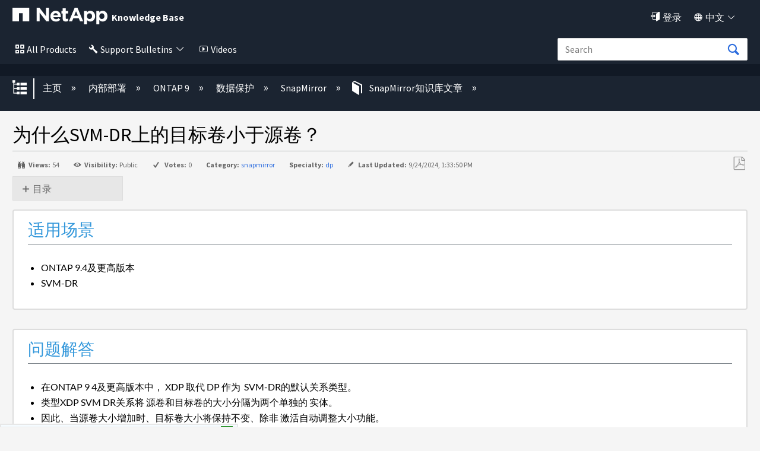

--- FILE ---
content_type: text/html; charset=utf-8
request_url: https://kb-cn.netapp.com/on-prem/ontap/dp/SnapMirror/SnapMirror-KBs/Why_is_a_destination_volume_on_SVM-DR_smaller_then_its_source_volume
body_size: 33676
content:
<!DOCTYPE html>
<html  lang="zh-CN">
<head prefix="og: http://ogp.me/ns# article: http://ogp.me/ns/article#">

        <meta name="viewport" content="width=device-width, initial-scale=1"/>
        <meta name="description" content="&#20026;&#20160;&#20040;SVM-DR&#19978;&#30340;&#30446;&#26631;&#21367;&#23567;&#20110;&#28304;&#21367;&#65311;"/>
        <meta name="generator" content="MindTouch"/>
        <meta name="robots" content="index,follow"/>
        <meta property="og:title" content="为什么SVM-DR上的目标卷小于源卷？"/>
        <meta property="og:site_name" content="NetApp"/>
        <meta property="og:type" content="article"/>
        <meta property="og:locale" content="zh_CN"/>
        <meta property="og:url" content="https://kb-cn.netapp.com/on-prem/ontap/dp/SnapMirror/SnapMirror-KBs/Why_is_a_destination_volume_on_SVM-DR_smaller_then_its_source_volume"/>
        <meta property="og:image" content="https://kb-cn.netapp.com/@style/common/images/social-share.png"/>
        <meta property="og:description" content=""/>
        <meta property="article:published_time" content="2020-05-06T17:55:17Z"/>
        <meta property="article:modified_time" content="2024-09-24T13:33:50Z"/>
        <meta name="twitter:card" content="summary"/>
        <meta name="twitter:title" content="为什么SVM-DR上的目标卷小于源卷？"/>
        <meta name="twitter:description" content=""/>
        <meta name="twitter:image" content="https://kb-cn.netapp.com/@style/common/images/social-share.png"/>
        <link rel="canonical" href="https://kb-cn.netapp.com/on-prem/ontap/dp/SnapMirror/SnapMirror-KBs/Why_is_a_destination_volume_on_SVM-DR_smaller_then_its_source_volume"/>
        <link rel="search" type="application/opensearchdescription+xml" title="NetApp搜索" href="https://kb-cn.netapp.com/@api/deki/site/opensearch/description"/>
        <link rel="apple-touch-icon" href="https://a.mtstatic.com/@style/common/images/apple-touch-icon.png?_=24104bb126645459f00072aac5927aa4a8ba410c:site_13134"/>
        <link rel="shortcut icon" href="https://a.mtstatic.com/@public/production/site_13134/1588799984-favicon.ico"/>

        <script type="application/ld+json">{"@context":"http:\/\/schema.org","@type":"TechArticle","name":"\u4e3a\u4ec0\u4e48SVM-DR\u4e0a\u7684\u76ee\u6807\u5377\u5c0f\u4e8e\u6e90\u5377\uff1f","url":"https:\/\/kb-cn.netapp.com\/on-prem\/ontap\/dp\/SnapMirror\/SnapMirror-KBs\/Why_is_a_destination_volume_on_SVM-DR_smaller_then_its_source_volume","image":{"@type":"ImageObject","url":"https:\/\/kb-cn.netapp.com\/@style\/common\/images\/social-share.png","height":{"@type":"QuantitativeValue","maxValue":315},"width":{"@type":"QuantitativeValue","maxValue":600}},"datePublished":"2020-05-06T17:55:17Z","dateModified":"2024-09-24T13:33:50Z","thumbnailUrl":"https:\/\/kb-cn.netapp.com\/@api\/deki\/pages\/1468\/thumbnail?default=https%3A%2F%2Fkb-cn.netapp.com%2F%40style%2Fcommon%2Fimages%2Fimage-placeholder.png","mainEntityofPage":{"@type":"WebPage","@id":"https:\/\/kb-cn.netapp.com\/on-prem\/ontap\/dp\/SnapMirror\/SnapMirror-KBs\/Why_is_a_destination_volume_on_SVM-DR_smaller_then_its_source_volume"},"headline":"\u4e3a\u4ec0\u4e48SVM-DR\u4e0a\u7684\u76ee\u6807\u5377\u5c0f\u4e8e\u6e90\u5377\uff1f"}</script>
        <script type="application/ld+json">{"@context":"http:\/\/schema.org","@type":"WebPage","name":"\u4e3a\u4ec0\u4e48SVM-DR\u4e0a\u7684\u76ee\u6807\u5377\u5c0f\u4e8e\u6e90\u5377\uff1f","url":"https:\/\/kb-cn.netapp.com\/on-prem\/ontap\/dp\/SnapMirror\/SnapMirror-KBs\/Why_is_a_destination_volume_on_SVM-DR_smaller_then_its_source_volume","relatedLink":["https:\/\/kb-cn.netapp.com\/on-prem\/ontap\/dp\/SnapMirror\/SnapMirror-KBs\/SVM-DR_stopped_working_if_one_source_MDV_CRS_is_deleted_and_the_other_is_abandoned","https:\/\/kb-cn.netapp.com\/on-prem\/ontap\/dp\/SnapMirror\/SnapMirror-KBs\/SVM_DR_initialization_fails_with_duplicate_entry_with_no_volumes_replicated","https:\/\/kb-cn.netapp.com\/on-prem\/ontap\/dp\/SnapMirror\/SnapMirror-KBs\/SVM_DR_apply_failed_for_Object__root_volume_view","https:\/\/kb-cn.netapp.com\/on-prem\/ontap\/dp\/SnapMirror\/SnapMirror-KBs\/SVM-DR_Fails_to_apply_the_source_Vserver_configuration_vserver_ui_entry_doesnt_exist"]}</script>
        <script type="application/ld+json">{"@context":"http:\/\/schema.org","@type":"BreadcrumbList","itemListElement":[{"@type":"ListItem","position":1,"item":{"@id":"https:\/\/kb-cn.netapp.com\/on-prem","name":"\u5185\u90e8\u90e8\u7f72"}},{"@type":"ListItem","position":2,"item":{"@id":"https:\/\/kb-cn.netapp.com\/on-prem\/ontap","name":"ONTAP 9"}},{"@type":"ListItem","position":3,"item":{"@id":"https:\/\/kb-cn.netapp.com\/on-prem\/ontap\/dp","name":"\u6570\u636e\u4fdd\u62a4"}},{"@type":"ListItem","position":4,"item":{"@id":"https:\/\/kb-cn.netapp.com\/on-prem\/ontap\/dp\/SnapMirror","name":"SnapMirror"}},{"@type":"ListItem","position":5,"item":{"@id":"https:\/\/kb-cn.netapp.com\/on-prem\/ontap\/dp\/SnapMirror\/SnapMirror-KBs","name":"SnapMirror\u77e5\u8bc6\u5e93\u6587\u7ae0"}}]}</script>

        <title>为什么SVM-DR上的目标卷小于源卷？ - NetApp</title>


    <style type="text/css">/*<![CDATA[*/
.click-to-copy-code-container {
  display: inline-flex;
  align-items: center;
}

.click-to-copy-button, .manual-click-to-copy-button {
  border: none;
  transform: scale(.9);
  background-color: transparent;
  margin-right: 3px;
  cursor: pointer;
  margin-left: 3px;
  line-height: 1;
  border: 1px solid transparent;
  border-radius: 4px;
  position: relative; /* Position the tooltip relative to the icon */
}

.click-to-copy-button:hover, .manual-click-to-copy-button:hover {
  background-color: lightgray;
  border: 1px solid gray;
  border-radius: 4px;
}

.tooltip {
  display: none;
  width: auto;
  position: absolute;
  bottom: 125%; /* Move the tooltip up */
  left: 50%;
  transform: translate(-50%, 0);
  padding: 5px;
  color: white;
  text-align: center;
  border-radius: 4px;
  box-shadow: 0px 0px 10px rgba(0, 0, 0, 0.1);
  z-index: 10;
  white-space: nowrap;
  opacity: 1 !important; /* Ensure the tooltip is fully opaque */
  font-family: 'Helvetica Neue', sans-serif;
  font-size: 14px;
  background-color: #333 !important;
  
}

.tooltip::after {
  content: "";
  position: absolute;
  top: calc(100% - 1px); /* Move the arrow down slightly */
  left: 50%;
  margin-left: -5px;
  border-width: 5px;
  border-style: solid;
  border-color: #333 transparent transparent transparent;
}/*]]>*/</style><style type="text/css">/*<![CDATA[*/
.external_legalMessage{
    background-color:#E6EBF1;
    padding:10px;
    border:1px solid #303E51;
}
.prelogin_text
{
    background-color:#000000;    
    position:relative;
   
    z-index:99999;
    text-align:left;
    padding:20px;
    color:#fff;  
   
    
       
}



.luci-text-p--lead {
    font-size: 125% !important;
    font-weight: 300;
}

.prelogin_text:before
{
    display: block;
    content: "";
    position: absolute;
    top: -130px;
    left: 0;
    right: 0;
    height: 130px;
    background-size: 100%;
   background-image: -moz-linear-gradient(top, rgba(255,255,255,0) 0%,#000000 100%);
    background-image: -webkit-linear-gradient(top, rgba(255,255,255,0) 0%,#000000 100%);
    background-image: linear-gradient(to bottom, rgba(255,255,255,0) 0%,#000000 100%);
       
}/*]]>*/</style><style type="text/css">/*<![CDATA[*/
.EXPAND_COLLAPSE_FAQ1 dt {
    color: #000000;
    cursor: pointer;
    font-size: 16px;
    padding: 5px;
    margin-top: 20px;
    background-color: #e7e7e7;
    border: 1px solid #dddddd;
}
.EXPAND_COLLAPSE_FAQ1 dd {
    display: none;
}
.faqTitleExpanded:before {
    content: "\e88f";
    font-family: icomoon;
    font-size: 16px;
    position: relative;
    top: 0.15em;
    margin-right: 3px;
}
.faqTitleCollapsed:before {
    content: "\e890";
    font-family: icomoon;
    font-size: 16px;
    position: relative;
    top: 0.15em;
    margin-right: 3px;
}

.EXPAND_COLLAPSE_FAQ1_mini dt {
    color: #000000;
    cursor: pointer;
    font-size: 16px;
    padding: 5px;
    margin-top: 20px;
    background-color: #e7e7e7;
    border: 1px solid #dddddd;
}
.EXPAND_COLLAPSE_FAQ1_mini dd {
    display: none;
}
.faqTitleExpanded:before {
    content: "\e88f";
    font-family: icomoon;
    font-size: 16px;
    position: relative;
    top: 0.15em;
    margin-right: 3px;
}
.faqTitleCollapsed:before {
    content: "\e890";
    font-family: icomoon;
    font-size: 16px;
    position: relative;
    top: 0.15em;
    margin-right: 3px;
}

.staticTitle {
    color: #000000;
    font-size: 18px;
    display: block;
    padding: 5px;
    margin-top: 20px;
    background-color: #fff;
    
}/*]]>*/</style><style type="text/css">/*<![CDATA[*//* Modal styling */
.modal {
  display: none; /* Hidden by default */
  position: fixed;
  z-index:;
  left: 0;
  top: 0;
  width: 100%;
  height: 100%;
  overflow: auto;
  background-color: rgba(0,0,0,0.4); /* Black with opacity */
}

.modal-content {
  background-color: #fefefe;
  margin: 15% auto;
  padding: 20px;
  border: 1px solid #888;
  border: 2px solid #173e77; /* Nice border with specified color */
  border-radius: 5px; /* Rounded corners */
  width: 40%;
}

.close {
  color: #aaa;
  float: right;
  font-size: 28px;
  font-weight: bold;
}

.close:hover,
.close:focus {
  color: black;
  text-decoration: none;
  cursor: pointer;
}/*]]>*/</style><style type="text/css">/*<![CDATA[*/.collapsible {
    cursor: pointer;
    padding: 5px;
    border: none;
    margin-top: 5px;
    display: flex;
    align-items: center;
  }

  .collapsible::before {
    content: '+';
    width: 1em;
    height: 1em;
    border: 1px solid #ccc;
    text-align: center;
    line-height: 1;
    margin-right: 5px;
    transition: transform 0.2s ease;
  }

  .collapsible.active::before {
    transform: rotate(45deg); /* rotated to form a 'minus' sign */
  }

  .collapsible-content {
    padding: 0 15px;
    display: none;
    overflow: hidden;
    margin-left: 20px; /* Indent sub-items */
    z-index:1000;
  }

  .page-link {
    text-decoration: none;
    color: blue;
  }
.KbFeedback{
width:100%; 
display:block; 
border:2px solid #1B2431; 
    float:right;
border-radius: 0.25em;
}/*]]>*/</style><style type="text/css">/*<![CDATA[*/.EXPAND_COLLAPSE dt {
    color: #4597cb;
    cursor: pointer;
}
.EXPAND_COLLAPSE dd {
    display: none;
}

.interactive_msg{
    background-color:#FFFBAC !important;
}

#el_actions_div {
    width:100%;   
    display: none;
}
#el_actions_description {
    width:100%;
    min-height: 100px;
}
.el_action_type_label {
    display: inline-block !important;   
    margin-right: 10%;
}
.el_action_type_label::after {
    content: "" !important;   
}
#el_actions_submit_button {
     margin-right: 15px;   
}
#el_actions_result {
    width:100%;       
}
.luci-tab__list-item {
    margin-bottom: 0px !important;     
}
.luci-tab {
    border: 3px solid #30b3f6;
    border-radius: 0.25em;
}

.luci-tab__content {
    padding: 15px;   
}
#fbdiv_closebtn {margin-right: 10px;}
#fbdiv_closebtn:before {
    font-family: icomoon;
    content: '\e6fe';
    color: #2D6DDE;
}/*]]>*/</style><style type="text/css">/*<![CDATA[*/.linkbutton:before{
    content: '\e83b';
    font-size: 115%;
    line-height: 1.8;
    font-family:icomoon;
}
.collapsible {
    cursor: pointer;
    padding: 5px;
    border: none;
    margin-top: 5px;
    display: flex;
    align-items: center;
  }

  .collapsible::before {
    content: '+';
    width: 1em;
    height: 1em;
    border: 1px solid #ccc;
    text-align: center;
    line-height: 1;
    margin-right: 5px;
    transition: transform 0.2s ease;
  }

  .collapsible.active::before {
    transform: rotate(45deg); /* rotated to form a 'minus' sign */
  }

  .collapsible-content {
    padding: 0 15px;
    display: none;
    overflow: hidden;
    margin-left: 20px; /* Indent sub-items */
  }

  .page-link {
    text-decoration: none;
    color: blue;
  }
.KbFeedback{
width:100%; 
display:block; 
border:2px solid #1B2431; 
    float:right;
border-radius: 0.25em;
}

/* The Modal (background) */
.modal {
  display: none; /* Hidden by default */
  position: fixed; /* Stay in place */
  z-index: 1; /* Sit on top */
  left: 0;
  top: 0;
  width: 100%; /* Full width */
  height: 100%; /* Full height */
  overflow: auto; /* Enable scroll if needed */
  background-color: rgb(0,0,0); /* Fallback color */
  background-color: rgba(0,0,0,0.4); /* Black w/ opacity */
}

/* Modal Content */
.modal-content {
  background-color: #fefefe;
  margin: 15% auto; /* 15% from the top and centered */
  padding: 20px;
  border: 1px solid #888;
  width: 80%; /* Could be more or less, depending on screen size */
}

/* The Close Button */
.close {
  color: #aaa;
  float: right;
  font-size: 28px;
  font-weight: bold;
}

.close:hover,
.close:focus {
  color: black;
  text-decoration: none;
  cursor: pointer;
}

.dropdown {
    position: absolute;
    display: inline-block;
    right:8%;
    
  }

  .dropdown-content {
    display: none;
    border-radius: 5px;
    position: absolute;
    background-color: #f9f9f9;
    min-width: 160px;
    box-shadow: 0px 8px 16px 0px rgba(0,0,0,0.2);
    padding: 12px;
    z-index: 1000000000000000000;
    top: 100%; /* Position the dropdown content below the dropdown container */
    left: 0; /* Align the dropdown content with the left edge of the dropdown container */
  }

   .formlabel {
            font-family: Source Sans Pro, sans-serif;
            font-style: normal;
            font-weight: 400;
            line-height: 1.5;
        }

  .dropdown-content input[type="text"] {
    width: 100%;
    margin-bottom: 10px;
  }

  .dropdown-content button {
    width: 100%;
    margin-bottom: 5px;
  }/*]]>*/</style><style type="text/css">/*<![CDATA[*/.footercard
{
    background-color:#111925;
    color:#fff;   
    border:1px solid #303E51;
    padding:20px;
   box-shadow: 2px 2px 2px rgba(0, 0, 0, 0.25);
}


@media (max-width: 489px) {
	#lia-body.lia-body .footer__bottom {
		.n-footer__bottom.luci-grid__container {
			display: block;	
		}
		.n-footer__social-link-list {
			margin-top: 5px;
		}
		.n-footer__copyright, .n-footer__language {
			border-right: none;
		}
	}
}
@media (max-width: 766px) {
	#lia-body.lia-body  {
		.luci-grid__col .n-footer-expand-at-mobile li.list-item {
			height: auto;
			overflow: auto;
			font-ize: 16px;
		}
		.luci-grid__col li.list-item {
			transition-duration: .5s;
			transition-timing-function: cubic-bezier(.65,0,.35,1);
			height: 0;
			list-style: none;
			margin: 0;
			overflow: hidden;
		}
		.luci-grid__col li.list-item a {
			font-size: 18px;
		}
		.footer__top {
			padding: 0;
		}
		.footer__top .luci-grid__col .list-header{
			border-top: 2px solid #fff;
			padding: 8px 40px;
			font-size: 20px;
			left: 0;
		}
		.footer__top .luci-grid__container {
			margin: 0;
			padding: 0;
			padding-top: 70px;
		}
		.luci-grid__col .list-header:after, 
		.luci-grid__col .list-header:before {
			border-top: 2px solid #fff;
			content: '';
			display: block;
			height: 0;
			margin: auto;
			position: relative;
			top: 15px;
			width: 15px;
			float: right;
		}
		.luci-grid__col .list-header:after {   
			transform: rotate(180deg);
			right: 0;
		}
		.luci-grid__col .list-header:before {   
			transform: rotate(90deg);
			right: 15px;
		}
		.luci-grid__col .list-header.n-footer:after {
			right: 16px;
		}
		.footer__top .luci-grid__container>div:first-child {
			margin-top: 0;
		}
		.footer__bottom .n-footer__copyright, 
		.footer__bottom .n-footer__language {
			font-size: 15px;
		}
		.luci-grid__col .n-footer:before {
			content: '';
			display: none;
		}
		.luci-grid__col .header-links {
			pointer-events: none;
		}
	}
}/*]]>*/</style><style type="text/css">/*<![CDATA[*/.mt-generative-search-markdown-loading {
margin: auto;
width: 3rem;
}
.mt-generative-search-markdown-loading:before {
animation: 1.5s linear infinite spin;
content: '\e679';
display: inline-block;
vertical-align: text-bottom;
font: 200% / 1 icomoon;
font-display: swap;
-moz-osx-font-smoothing: grayscale;
-webkit-font-smoothing: antialiased;
}

.videos
{
    color:#fff !important;
}
.videos:before
{
    content:"\e775";
    font-family:icomoon;
    color:#fff;
    padding:5px;
    font-size:90%;
}
.notification {
      display: none;
      position: relative;
      top: 0px;
      left: 0px;
      width: auto;
      max-width: 100%;
      margin:0 auto;
      padding: 5px;
      background-color: #FFFBAC;
      border: 0px solid #ccc;
      border-radius: 0px;
    
    }

    .notification p {
      margin: 0;
        text-align:center;
    }

    .notification .close-icon {
  position: absolute;
  top: 0px;
  right: 15px;
  font-size: 20px;
  cursor: pointer;  
  color: #000;  
  padding: 5px;
  font-weight:bold;
    }

    
.mt-icon-user-menu:before {
    content: '\e820' !important;
    font-family: 'icomoon';
    font-size:90%;
}
.quicklink{
color:#fff !important;
}
.quicklink:before{
    content:"\e945";
    font-family:icomoon;
    color:#fff;
    padding:5px;
    font-size:90%;
}
.quicklink:after{
   content: '\e8e9';
    font-family: icomoon;
    font-size: 80%;
    
     color:#fff;
    padding:5px;
}
.english{
display:none !important;
}
.products
{
    color:#fff !important;
}
.allnetapp
{
    color:#fff !important;
}
.dashboard
{
    color:#fff !important;
}
.language
{
    color:#fff !important;
}
.products:before
{
    content:"\e7ed";
    font-family:icomoon;
    color:#fff;
    padding:5px;
    font-size:90%;
}
.allnetapp:before
{
    content:"\e7ed";
    font-family:icomoon;
    color:#fff;
    padding:5px;
}
.dashboard:before
{
    content:"\e68c";
    font-family:icomoon;
    color:#fff;
    padding:5px;
    font-size:90%;
}
.language:before
{
    content:"\e6c2";
    font-family:icomoon;
    color:#fff;
    padding:5px;
    font-size:90%;
}
.dashboard:after
{
   content: '\e8e9';
    font-family: icomoon;
    font-size: 80%;
   
     color:#fff;
    padding:5px;
    font-size:90%;
}

.language:after
{
   content: '\e8e9';
    font-family: icomoon;
    font-size: 80%;
    
     color:#fff;
    padding:5px;
}
.allnetapp:after
{
   content: '\e8e9';
    font-family: icomoon;
    font-size: 80%;
    
     color:#fff;
    padding:5px;
}
.mt-new-features {
    background: #011538 !important;
    border: 0px solid #0067C5 !important;
    color: #fff !important;    
    box-sizing: content-box;
    font-size: 100%;
    min-height: 1rem;
    overflow: hidden;
    padding: 0.5rem 0;
    
}

.netapp::before{
    content: "";
   background-image: url("https://kb-stage.netapp.com/@api/deki/files/37004/universal_netapp.svg");
   position: absolute;
   top: 11px;
   left: 11px;
   bottom: 0;
   right: 0;
   z-index: -1;
    background-repeat:no-repeat;
    width:50px;
    height:50px;
}
.bluexp::before{
    content: "";
   background-image: url("https://kb-stage.netapp.com/@api/deki/files/37007/universal_blue_xp.svg");
   position: absolute;
   top: 50px;
   left: 11px;
   bottom: 0;
   right: 0;
   z-index: -1;
    background-repeat:no-repeat;
    width:50px;
    height:50px;
}
.cloud::before{
    content: "";
   background-image: url("https://kb-stage.netapp.com/@api/deki/files/37006/universal_cloud_insights.svg");
   position: absolute;
   top: 97px;
   left: 11px;
   bottom: 0;
   right: 0;
   z-index: -1;
    background-repeat:no-repeat;
    width:50px;
    height:50px;
}
.spot::before{
    content: "";
   background-image: url("https://kb-stage.netapp.com/@api/deki/files/37005/universal_spot.io.svg");
   position: absolute;
   top: 150px;
   bottom: 0;
   right: 0;
   z-index: -1;
    background-repeat:no-repeat;
    width:50px;
    height:50px;
}
.cloud::before{
    content: "";
   background-image: url("https://kb-stage.netapp.com/@api/deki/files/37006/universal_cloud_insights.svg");
   position: absolute;
   top: 90px;
   left: 11px;
   bottom: 0;
   right: 0;
   z-index: -1;
    background-repeat:no-repeat;
    width:50px;
    height:50px;
}
.spot::before{
    content: "";
   background-image: url("https://kb-stage.netapp.com/@api/deki/files/37005/universal_spot.io.svg");
   position: absolute;
   top: 128px;
   left: 11px;
   bottom: 0;
   right: 0;
   z-index: -1;
    background-repeat:no-repeat;
    width:50px;
    height:50px;
}/*]]>*/</style><style type="text/css">/*<![CDATA[*/.cloud_insight{ position: relative; left: 30px; } .btn:focus, .mt-button:focus, .ui-button:focus, .ui-widget button:focus, a.mt-button:focus, a.ui-button:focus, button:focus, input[type=button]:focus, input[type=submit]:focus { background: #1b2431 !important; border: 0px solid #0067c5 !important; box-shadow: 0 0 0em rgba(0,103,197,.5) !important; color: #fff; outline: 0; } .btn:active, .mt-button:active, .no-touch .btn:active, .no-touch .mt-button:active, .no-touch .ui-button:active, .no-touch .ui-widget button:active, .no-touch a.mt-button:active, .no-touch a.ui-button:active, .no-touch button:active, .no-touch input[type=button]:active, .no-touch input[type=submit]:active, .ui-button:active, .ui-widget button:active, a.mt-button:active, a.ui-button:active, button:active, input[type=button]:active, input[type=submit]:active { background: #1b2431 !important; border-color: #1b2431 !important; box-shadow: none !important; color: #fff; outline: 0; } n-universal-navigation .n-all-netapp n-secondary ul li a:hover { background-image: linear-gradient(to right,#65d097,#65d097); background-position: 0 calc(1em - calc(1em/16) + 6px); background-repeat: no-repeat; background-size: 100% 3px; color: #000; -webkit-text-decoration-color: #65d097; text-decoration-color: #65d097; background-color: transparent; } n-universal-navigation>nav>ul>li button svg { height: 22px !important; width: 16px; } .no-touch .btn:hover, .no-touch .mt-button:hover, .no-touch .ui-button:hover, .no-touch .ui-widget button:hover, .no-touch a.mt-button:hover, .no-touch a.ui-button:hover, .no-touch button:hover, .no-touch input[type=button]:hover, .no-touch input[type=submit]:hover { border: none !important; box-shadow: none !important; color: #fff; outline: 0; } n-universal-navigation { padding: 0 0px !important; } .button:hover{ background: #1b2431 !important; border: 0px solid #0067c5; box-shadow:none !important; color: #fff; } n-universal-navigation { background-color: #1b2431 !important; border-bottom: 0; display: none; -ms-flex-pack: end; justify-content: flex-end; padding: 0; width: 100%; } n-universal-navigation>nav>ul>li button { -webkit-appearance: none; -moz-appearance: none; appearance: none; background-color: transparent; border: 0; color: inherit; cursor: pointer; display: -ms-inline-flexbox; -ms-flex: 0 0 auto; flex: 0 0 auto; outline: 0; position: relative; -webkit-user-select: none; -moz-user-select: none; -ms-user-select: none; user-select: none; vertical-align: bottom !important; white-space: nowrap; display: inline-flex; padding: 0px 0px 0px !important; } universal-navigation>nav>ul>li button { justify-content: center; margin: 0; gap: 0px !important; }/*]]>*/</style>

        <link media="screen" type="text/css" rel="stylesheet" href="https://a.mtstatic.com/@cache/layout/anonymous.css?_=14410cf1d18f8c109de46fb6dcf5998c_a2ItY24ubmV0YXBwLmNvbQ==:site_13134" id="mt-screen-css" />

    
        <link media="print" type="text/css" rel="stylesheet" href="https://a.mtstatic.com/@cache/layout/print.css?_=cbc1ef412669c94bc786fec8dbd498bd:site_13134" id="mt-print-css" />


    <script type="application/json" nonce="8c508ed14fc3d4e8d3be27fbba82ce86ccdc9704a6836fe0663106e6169ada98" id="mt-localizations-draft">
{"Draft.JS.alert.cancel.button":"\u786e\u5b9a","Draft.JS.alert.cancel.message":"\u5b9e\u65f6\u9875\u9762\u672a\u53d1\u5e03\u65f6\uff0c\u60a8\u4e0d\u80fd\u53d6\u6d88\u8349\u6848\u3002","Draft.JS.alert.cancel.title":"\u65e0\u6cd5\u53d6\u6d88\u8be5\u8349\u7a3f","Draft.JS.alert.publish.button":"\u786e\u5b9a","Draft.JS.alert.publish.message":"\u60a8\u4e0d\u80fd\u53d1\u5e03\u672a\u53d1\u5e03\u7236\u9875\u4e0a\u7684\u9875\u9762\u8349\u6848","Draft.JS.alert.publish.title":"\u65e0\u6cd5\u53d1\u5e03\u8be5\u8349\u7a3f","Draft.JS.alert.unpublish.button":"\u786e\u5b9a","Draft.JS.alert.unpublish.message":"\u5f53\u5df2\u53d1\u5e03\u5b50\u9875\u662f\u7236\u9875\u65f6\uff0c\u60a8\u65e0\u6cd5\u53d6\u6d88\u53d1\u5e03\u7f51\u9875\u3002","Draft.JS.alert.unpublish.title":"\u65e0\u6cd5\u53d1\u5e03\u6b64\u9875\u9762","Draft.JS.success.cancel":"\u5df2\u6210\u529f\u53d6\u6d88\u8349\u6848\u3002","Draft.JS.success.schedule.publish":"Publication schedule successfully created.","Draft.JS.success.publish":"\u5df2\u6210\u529f\u53d1\u5e03\u8349\u6848\u3002","Draft.JS.success.unpublish":"\u5df2\u6210\u529f\u53ec\u56de\u9875\u9762\u3002","Draft.JS.success.unpublish.inherits-schedule\n        Draft.JS.success.unpublish.scheduled-to-publish":"[MISSING: draft.js.success.unpublish.inherits-schedule\n        draft.js.success.unpublish.scheduled-to-publish]","Draft.JS.success.update.schedule.publish":"Publication schedule successfully updated.","Draft.JS.success.update.schedule.unpublish":"[MISSING: draft.js.success.update.schedule.unpublish]","Draft.JS.success.delete.schedule\n        Draft.JS.success.delete.schedule.with.subpages\n        Draft.error.cancel":"[MISSING: draft.js.success.delete.schedule\n        draft.js.success.delete.schedule.with.subpages\n        draft.error.cancel]","Draft.error.publish":"\u53d1\u5e03\u8349\u6848\u65f6\u51fa\u73b0\u9519\u8bef\u3002","Draft.error.unpublish":"\u53d6\u6d88\u53d1\u5e03\u9875\u9762\u65f6\u51fa\u73b0\u9519\u8bef\u3002","Draft.message.at":"at","Dialog.ConfirmSave.StrictIdf.title":"\u8fd9\u53ef\u80fd\u4f1a\u5bf9\u60a8\u7684\u7f51\u7ad9\u4ea7\u751f\u8d1f\u9762\u5f71\u54cd\uff01","Dialog.ConfirmSave.StrictIdf.error.missing-template-reference":"\u8fd9\u7bc7\u6587\u7ae0\u7c7b\u578b\u9700\u8981\u4e00\u4e2a\u6a21\u677f\u53c2\u8003\u5c0f\u90e8\u4ef6\u3002 \u6ca1\u6709\u4f1a\u5bf9\u60a8\u7684\u7f51\u7ad9\u548c\u641c\u7d22\u5f15\u64ce\u4f18\u5316\u4ea7\u751f\u8d1f\u9762\u5f71\u54cd\u3002 \u8bf7\u8054\u7cfbCXone Expert\u652f\u6301\u3002","Dialog.ConfirmSave.StrictIdf.label.continue":"\u6211\u660e\u767d","Dialog.ConfirmSave.StrictIdf.label.cancel":"\u53d6\u6d88","Dialog.ConfirmSave.StrictIdf.label.missing-template-reference-help-link":"\u4e86\u89e3\u6709\u5173\u6240\u9700\u53c2\u8003\u7684\u66f4\u591a\u4fe1\u606f","Dialog.ConfirmSave.StrictIdf.error.invalid-idf":"\u6307\u5b9a\u7684\u6587\u7ae0\u7c7b\u578b\u4e0d\u5141\u8bb8\u653e\u5728\u6b64\u4f4d\u7f6e\u3002 \u8fd9\u53ef\u80fd\u4f1a\u5bf9\u60a8\u7684\u7f51\u7ad9\u548c\u641c\u7d22\u5f15\u64ce\u4f18\u5316\u4ea7\u751f\u8d1f\u9762\u5f71\u54cd\u3002 \u8bf7\u8054\u7cfbCXone Expert\u652f\u6301\u3002","Dialog.ConfirmSave.StrictIdf.label.invalid-idf-help-link":"\u4e86\u89e3\u6709\u5173IDF\u7ed3\u6784\u7684\u66f4\u591a\u4fe1\u606f","Dialog.EditDraft.page-title":"\u521b\u5efa\u8349\u7a3f","Dialog.Scheduler.Common.label.am":"{0} AM","Dialog.Scheduler.Common.label.pm":"{0} PM","Dialog.Scheduler.Publish.alert-create-draft":"Create","Dialog.Scheduler.Publish.alert-existing-publication-scheduled":"This location has an existing publication schedule applied.  The new page will inherit this new schedule.","Dialog.Scheduler.Publish.alert-modify-message":"This draft is scheduled to be published {0} at {1}. A schedule cannot be modified or deleted less than 15 minutes from its start time.","Dialog.Scheduler.Publish.alert-modify-title":"This schedule cannot be modified","Dialog.Scheduler.Publish.button-close":"Close","Dialog.Scheduler.Publish.button-save":"Save publish schedule","Dialog.Scheduler.Publish.button-go-to-parent":"Go to parent","Dialog.Scheduler.Publish.do-not-have-permission-message":"This page will be published {0} with another page scheduled by {1}. You do not have permission to view this page. Please see {1} to resolve scheduling conflicts.","Dialog.Scheduler.Publish.go-to-parent-message":"This draft will be published {0}, scheduled by {1}. A schedule can only be modified where it was created.","Dialog.Scheduler.Publish.label.f1-link":"Learn about scheduled publishing","Dialog.Scheduler.Publish.page-title":"Publish","Dialog.Scheduler.Unpublish.button-save":"Save unpublish schedule","Dialog.Scheduler.Unpublish.alert-modify-message":"This page is scheduled to be unpublished {0} at {1}. A schedule cannot be modified or deleted less than 15 minutes from its start time.","Dialog.Scheduler.Unpublish.do-not-have-permission-message":"This page will be unpublished {0} with another page scheduled by {1}. You do not have permission to view this page. Please see {1} to resolve scheduling conflicts.","Dialog.Scheduler.Unpublish.go-to-parent-message":"This page will be unpublished {0}, scheduled by {1}. A schedule can only be modified where it was created.","Dialog.Scheduler.Unpublish.page-title":"Unpublish","Page.Dashboard.page-title":"\u4eea\u8868\u677f"}    </script>    <script type="application/json" nonce="8c508ed14fc3d4e8d3be27fbba82ce86ccdc9704a6836fe0663106e6169ada98" id="mt-localizations-editor">
{"Article.Attach.file.upload.toobig":"\u60a8\u9009\u62e9\u7684\u6587\u4ef6\u8fc7\u5927\u3002\u5141\u8bb8\u7684\u6700\u5927\u6587\u4ef6\u5927\u5c0f\u662f{0}\u3002","Article.Attach.file.upload.notAllowed":"\u6240\u9009\u6587\u4ef6\u65e0\u6cd5\u4e0a\u4f20\uff0c\u56e0\u4e3a\u60a8\u6ca1\u6709\u4e0a\u4f20\u6b64\u7c7b\u578b\u6587\u4ef6\u7684\u6743\u9650\u3002","Article.Attach.file.upload.fileExtension":"\u60a8\u9009\u62e9\u7684\u6587\u4ef6\u5e26\u6709\u4e0d\u652f\u6301\u7684\u6269\u5c55\u3002\u8bf7\u4f7f\u7528\u6709\u6548\u7684\u6587\u4ef6\u91cd\u8bd5\u3002","Article.Common.page-is-restricted-login":"\u60a8\u6ca1\u6709\u6743\u9650\u67e5\u770b\u8be5\u9875\u9762 \u2013 \u8bf7\u5c1d\u8bd5\u767b\u5f55\u3002","Article.Common.page-save-conflict":"\u60a8\u53ef\u80fd\u5df2\u8986\u76d6\u4e86\u540c\u6b65\u7f16\u8f91\u7684\u66f4\u6539\u3002\u4f7f\u7528\u8be5\u9875\u9762 <a title=\"\u4fee\u8ba2\u5386\u53f2\u67e5\u770b\" target=\"_blank\" href=\"{0}\" >\u4fee\u8ba2\u5386\u53f2<\/a>\u3002","Article.Error.page-couldnt-be-loaded":"\u65e0\u6cd5\u52a0\u8f7d\u6240\u8bf7\u6c42\u9875\u9762\u7684\u5185\u5bb9\u3002","Article.Error.page-save-conflict":"\u5728{0}\u5df2\u6709\u9875\u9762\u5b58\u5728\u3002\u5982\u679c\u60a8\u60f3\u4fee\u6539\u73b0\u6709\u9875\u9762\u5185\u5bb9\uff0c\u5bfc\u822a\u81f3\u73b0\u6709\u9875\u9762\uff0c\u7f16\u8f91\u8be5\u9875\u9762\u3002","Article.Error.page-save-forbidden":"\u60a8\u7684\u4f1a\u8bdd\u5df2\u5230\u671f\uff0c\u6216\u8005\u60a8\u6ca1\u6709\u6743\u9650\u7f16\u8f91\u8be5\u9875\u9762\u3002","Article.Error.page-title-required":"A page title is required.","Article.edit.summary":"\u7f16\u8f91\u6458\u8981","Article.edit.summary-reason":"Why are you making this edit?","Article.edit.enter-reason":"Enter reason (viewable in Site History Report)","Component.YoutubeSearch.error.key-invalid":"Your YouTube API Key was improperly configured. Please review the article at the","Component.YoutubeSearch.error.key-missing":"Your CXone Expert deployment needs to update your YouTube API Key. Details on how to update can be found at the","Component.YoutubeSearch.error.search-failed":"Search failed","Component.YoutubeSearch.info.not-found":"No videos found","Component.YoutubeSearch.label.video-url":"Video URL","Component.YoutubeSearch.placeholder.query":"Video URL or YouTube search query","Dialog.ConfirmCancel.button.continue-editing":"Continue editing","Dialog.ConfirmCancel.button.discard-changes":"Discard changes","Dialog.ConfirmCancel.message.changes-not-saved":"Your changes have not been saved to MindTouch.","Dialog.ConfirmCancel.title":"Discard changes?","Dialog.ConfirmDeleteRedirects.label.delete-redirects-help-link":"\u4e86\u89e3\u66f4\u591a\u6709\u5173\u5220\u9664\u91cd\u5b9a\u5411\u7684\u4fe1\u606f","Dialog.ConfirmSave.error.redirect":"\u91cd\u5b9a\u5411\u5b58\u5728\u4e8e\u6b64\u4f4d\u7f6e\uff0c\u5982\u679c\u7ee7\u7eed\uff0c\u5c06\u88ab\u5220\u9664\u3002\u8fd9\u53ef\u80fd\u4f1a\u5bf9\u60a8\u7684\u7f51\u7ad9\u548c\u641c\u7d22\u5f15\u64ce\u4f18\u5316\u4ea7\u751f\u8d1f\u9762\u5f71\u54cd\u3002\u8bf7\u8054\u7cfbCXone Expert\u652f\u6301\u3002","Dialog.ConfirmSave.label.cancel":"\u53d6\u6d88","Dialog.ConfirmSave.label.continue":"\u7ee7\u7eed","Dialog.ConfirmSave.title":"\u5220\u9664\u91cd\u5b9a\u5411\u5417\uff1f","Dialog.ConfirmSave.StrictIdf.error.invalid-idf":"\u6307\u5b9a\u7684\u6587\u7ae0\u7c7b\u578b\u4e0d\u5141\u8bb8\u653e\u5728\u6b64\u4f4d\u7f6e\u3002 \u8fd9\u53ef\u80fd\u4f1a\u5bf9\u60a8\u7684\u7f51\u7ad9\u548c\u641c\u7d22\u5f15\u64ce\u4f18\u5316\u4ea7\u751f\u8d1f\u9762\u5f71\u54cd\u3002 \u8bf7\u8054\u7cfbCXone Expert\u652f\u6301\u3002","Dialog.ConfirmSave.StrictIdf.error.missing-template-reference-insert":"\u8fd9\u7bc7\u6587\u7ae0\u7c7b\u578b\u9700\u8981\u6a21\u677f\u53c2\u8003\u5c0f\u90e8\u4ef6\u3002 \u8bf7\u5728\u4fdd\u5b58\u524d\u63d2\u5165\u6a21\u677f\u53c2\u8003\u3002","Dialog.ConfirmSave.StrictIdf.label.cancel":"\u53d6\u6d88","Dialog.ConfirmSave.StrictIdf.label.continue":"\u6211\u660e\u767d","Dialog.ConfirmSave.StrictIdf.label.insert":"\u63d2\u5165","Dialog.ConfirmSave.StrictIdf.label.missing-template-reference-help-link":"\u4e86\u89e3\u6709\u5173\u6240\u9700\u53c2\u8003\u7684\u66f4\u591a\u4fe1\u606f","Dialog.ConfirmSave.StrictIdf.label.invalid-idf-help-link":"\u4e86\u89e3\u6709\u5173IDF\u7ed3\u6784\u7684\u66f4\u591a\u4fe1\u606f","Dialog.ConfirmSave.StrictIdf.title":"\u8fd9\u53ef\u80fd\u4f1a\u5bf9\u60a8\u7684\u7f51\u7ad9\u4ea7\u751f\u8d1f\u9762\u5f71\u54cd\uff01","Dialog.JS.wikibits-edit-section":"\u7f16\u8f91\u533a\u57df","Dialog.SaveRequired.button.cancel":"Cancel","Dialog.SaveRequired.button.save":"Save and continue","Dialog.SaveRequired.label.change-title-start":"This page needs a different title than","Dialog.SaveRequired.label.change-title-end":"Please make the correction and try again.","Dialog.SaveRequired.label.new-page-alert":"This operation can not be performed on a page that has not yet been created. In order to do that, we need to quickly save what you have.","Dialog.SaveRequired.title":"Save required","Draft.error.save-unpublished":"\u60a8\u65e0\u6cd5\u5728{0}\u4fdd\u5b58\u672a\u53d1\u5e03\u7684\u8349\u7a3f\u3002\u8be5\u4f4d\u7f6e\u5df2\u6709\u4e00\u4e2a\u53d1\u5e03\u9875\u9762\u5b58\u5728\u3002","GUI.Editor.alert-changes-made-without-saving":"\u60a8\u5df2\u5bf9\u5185\u5bb9\u8fdb\u884c\u4e86\u66f4\u6539\uff0c\u672a\u4fdd\u5b58\u3002\u60a8\u786e\u5b9a\u8981\u9000\u51fa\u8be5\u9875\u9762\uff1f","GUI.Editor.error.copy-hint":"\u4e3a\u907f\u514d\u4e22\u5931\u6240\u505a\u7684\u5de5\u4f5c\uff0c\u8bf7\u5c06\u9875\u9762\u5185\u5bb9\u590d\u5236\u5230\u65b0\u7684\u6587\u4ef6\uff0c\u5e76\u518d\u6b21\u5c1d\u8bd5\u4fdd\u5b58\u3002","GUI.Editor.error.server-error":"\u670d\u52a1\u5668\u51fa\u9519\u3002","GUI.Editor.error.unable-to-save":"\u65e0\u6cd5\u4fdd\u5b58\u8be5\u9875\u9762","Redist.CKE.mt-save.save-to-file-link":"\u5c06\u9875\u9762\u5185\u5bb9\u4fdd\u5b58\u5230\u67d0\u4e2a\u6587\u4ef6","Redist.CKE.mt-autosave.contents-autosaved":"\u9875\u9762\u5185\u5bb9\u81ea\u52a8\u4fdd\u5b58\u5230\u6d4f\u89c8\u5668\u7684\u672c\u5730\u5b58\u50a8%1","System.API.Error.invalid-redirect":"\u65e0\u6cd5\u5728\u62e5\u6709\u5b50\u9875\u9762\u7684\u9875\u9762\u4e0a\u521b\u5efa\u91cd\u5b9a\u5411\u3002","System.API.Error.invalid-redirect-target":"\u91cd\u5b9a\u5411\u672a\u6307\u5411\u6709\u6548\u9875\u9762\u3002"}    </script>    <script type="application/json" nonce="8c508ed14fc3d4e8d3be27fbba82ce86ccdc9704a6836fe0663106e6169ada98" id="mt-localizations-file-uploader">
{"Dialog.Attach.allowed-types":"\u5141\u8bb8\u7684\u6587\u4ef6\u7c7b\u578b\uff1a","Dialog.Attach.button.upload":"\u4e0a\u4f20","Dialog.Attach.choose-files-dad":"\u9009\u62e9\u8981\u4e0a\u8f7d\u7684\u6587\u4ef6\uff0c\u6216\u5c06\u6587\u4ef6\u62d6\u653e\u5230\u8be5\u7a97\u53e3\u3002","Dialog.Attach.max-size":"\u6700\u5927\u4e0a\u4f20\u6587\u4ef6\u5927\u5c0f\uff1a{0}"}    </script>    <script type="application/json" nonce="8c508ed14fc3d4e8d3be27fbba82ce86ccdc9704a6836fe0663106e6169ada98" id="mt-localizations-grid-widget">
{"Article.Common.page-is-restricted-login":"\u60a8\u6ca1\u6709\u6743\u9650\u67e5\u770b\u8be5\u9875\u9762 \u2013 \u8bf7\u5c1d\u8bd5\u767b\u5f55\u3002","MindTouch.Help.Page.search-unavailable":"\u62b1\u6b49\uff0c\u641c\u7d22\u529f\u80fd\u5f53\u524d\u4e0d\u53ef\u7528\u3002","MindTouch.Reports.data.empty-grid-text":"No Data Available.","Page.StructuredTags.error-update":"\u53d1\u751f\u672a\u77e5\u9519\u8bef\u3002"}    </script>    <script type="application/json" nonce="8c508ed14fc3d4e8d3be27fbba82ce86ccdc9704a6836fe0663106e6169ada98" id="mt-localizations-tree-widget">
{"Skin.Common.home":"\u4e3b\u9875","Dialog.Common.error.path-not-found":"\u65e0\u6cd5\u52a0\u8f7d\u6240\u8bf7\u6c42\u9875\u9762\u6216\u90e8\u5206\u3002\u8bf7\u66f4\u65b0\u94fe\u63a5\u3002","Dialog.JS.loading":"\u6b63\u5728\u52a0\u8f7d...","Dialog.JS.loading.copy":"\u6b63\u5728\u590d\u5236\u9875\u9762......","Dialog.JS.loading.insertImage":"\u6b63\u5728\u63d2\u5165\u56fe\u7247......","Dialog.JS.loading.move":"\u6b63\u5728\u79fb\u52a8\u9875\u9762......","Dialog.JS.loading.moveFile":"\u6b63\u5728\u79fb\u52a8\u6587\u4ef6......","Dialog.JS.loading.search":"\u6b63\u5728\u641c\u7d22...","MindTouch.Help.Page.in":"\u4f4d\u4e8e","MindTouch.Help.Page.no-search-results":"\u62b1\u6b49\uff0c\u6211\u4eec\u65e0\u6cd5\u627e\u5230\u60a8\u6b63\u5728\u641c\u5bfb\u7684\u5185\u5bb9\u3002","MindTouch.Help.Page.no-search-try":"\u5c1d\u8bd5\u641c\u7d22\u5176\u4ed6\u5185\u5bb9\uff0c\u9009\u62e9\u4e00\u4e2a\u7c7b\u522b\uff0c\u6216\u5c1d\u8bd5\u521b\u5efa\u4e00\u4e2a\u7968\u5238\u3002","MindTouch.Help.Page.retrysearch":"\u70b9\u51fb\u6b64\u5904\u641c\u7d22\u6574\u4e2a\u7f51\u7ad9\u3002","MindTouch.Help.Page.search-error-try":"\u8bf7\u7a0d\u540e\u518d\u8bd5\u3002","MindTouch.Help.Page.search-unavailable":"\u62b1\u6b49\uff0c\u641c\u7d22\u529f\u80fd\u5f53\u524d\u4e0d\u53ef\u7528\u3002"}    </script>    <script type="application/json" nonce="8c508ed14fc3d4e8d3be27fbba82ce86ccdc9704a6836fe0663106e6169ada98" id="mt-localizations-dialog">
{"Dialog.Common.button.cancel":"Cancel","Dialog.Common.button.ok":"OK","Dialog.Common.label.home":"Home"}    </script>
    <script type="text/javascript" data-mindtouch-module="true" nonce="8c508ed14fc3d4e8d3be27fbba82ce86ccdc9704a6836fe0663106e6169ada98" src="https://a.mtstatic.com/deki/javascript/out/globals.jqueryv2.2.4.js?_=24104bb126645459f00072aac5927aa4a8ba410c:site_13134"></script><script type="application/json" id="mt-global-settings" nonce="8c508ed14fc3d4e8d3be27fbba82ce86ccdc9704a6836fe0663106e6169ada98">{"articleType":"howto","attachFileMax":1000,"baseHref":"https:\/\/kb-cn.netapp.com","cacheFingerprint":"24104bb126645459f00072aac5927aa4a8ba410c:site_13134","canFileBeAttached":false,"cdnHostname":"a.mtstatic.com","clientSideWarnings":false,"dntEditorConfig":false,"draftEditable":false,"followRedirects":1,"idfHideTemplateTags":true,"idfVersion":"IDF3","isArticleReviewCommunityMembersEnabled":false,"isDraftAllowed":false,"isDraftManagerReportDownloadEnabled":false,"isDraftRequest":false,"isFindAndReplaceUndoEnabled":false,"isGenerativeSearchEnabled":false,"isGenerativeSearchDisclaimerEnabled":true,"isGenerativeSearchStreamResponseToggleEnabled":true,"isGenerativeSearchSearchIconEnabled":false,"isContentAdequacyEnabled":true,"isGenerativeSearchOnDemandEvaluationEnabled":true,"isFileDescriptionCaptionableByLlmEnabled":false,"isGoogleAnalyticsEnabled":false,"isGuideTabMultipleClassificationsEnabled":false,"isHawthornThemeEnabled":false,"isIframeSandboxEnabled":false,"isImportExportEnhancementsEnabled":false,"isImportExportMediaEnabled":false,"isExternalImportEnabled":false,"isInteractionAnalyticsDebugEnabled":false,"isDevelopmentModeEnabled":false,"isInteractionAnalyticsEnabled":true,"isKcsEnabledOnPage":true,"isMediaManagerEnabled":false,"isPinnedPagesEnabled":true,"isPinnedPagesEnhancementsEnabled":true,"isReportDownloadEnabled":false,"isSchedulePublishEnabled":true,"isSearchAsYouTypeEnabled":false,"isTinymceAiAssistantEnabled":false,"isSearchInsightsDownloadEnabled":true,"isSentimentAnalysisEnabled":true,"isShowMoreChildrenNodesEnabled":false,"isShowTerminalNodesEnabled":false,"isSkinResponsive":true,"isSmoothScrollEnabled":true,"isTinyMceEnabled":false,"isTreeArticleIconsEnabled":false,"isXhrF1WebWidgetEnabled":true,"isXhrIEMode":false,"kcsEnabled":true,"kcsV2Enabled":false,"kcsV2GuidePrivacySetting":"Semi-Public","learningPathsEnabled":true,"maxFileSize":268435456,"moduleMode":"global","pageEditable":false,"pageId":1468,"pageIsRedirect":false,"pageLanguageCode":"zh-CN","pageName":"\u4e3a\u4ec0\u4e48SVM-DR\u4e0a\u7684\u76ee\u6807\u5377\u5c0f\u4e8e\u6e90\u5377\uff1f","pageNamespace":"","pageOrderLimit":1000,"pagePermissions":["LOGIN","BROWSE","READ","SUBSCRIBE"],"pageRevision":"12","pageSectionEditable":false,"pageTitle":"on-prem\/ontap\/dp\/SnapMirror\/SnapMirror-KBs\/Why is a destination volume on SVM-DR smaller then its source volume","pageViewId":"269d5c66-e45e-4ff9-8db2-eca7c495ae15","siteId":"site_13134","pathCommon":"\/@style\/common","pathSkin":"\/@style\/elm","relatedArticlesDetailed":true,"removeBlankTemplate":true,"removeDeleteCheckbox":true,"cidWarningOnDelete":true,"scriptParser":2,"sessionId":"YmUxZGRhZmMtMDFjMC00Y2I4LWFlYmUtZDRlZWM5NmFkYjQyfDIwMjYtMDEtMjBUMTA6MDE6MTc=","showAllTemplates":false,"siteAuthoringPageThumbnailManagementEnabled":true,"skinStyle":"columbia.elm","spaceballs2Enabled":false,"strictIdfEnabled":true,"uiLanguage":"zh-cn","userId":2,"isPageRedirectPermanent":false,"userIsAdmin":false,"userIsAnonymous":true,"userIsSeated":false,"userName":"Anonymous User","userPermissions":["LOGIN","BROWSE","READ","SUBSCRIBE"],"userSystemName":"Anonymous","userTimezone":"GMT","webFontConfig":{"google":{"families":null}},"apiToken":"xhr_2_1768903278_4e07e72ae82a422ec061c7e3534460cbc879ada9f2f3992a8dc458110256c419","displayGenerativeSearchDisclaimer":true}</script><script type="text/javascript" data-mindtouch-module="true" nonce="8c508ed14fc3d4e8d3be27fbba82ce86ccdc9704a6836fe0663106e6169ada98" src="https://a.mtstatic.com/deki/javascript/out/community.js?_=24104bb126645459f00072aac5927aa4a8ba410c:site_13134"></script><script type="text/javascript" data-mindtouch-module="true" nonce="8c508ed14fc3d4e8d3be27fbba82ce86ccdc9704a6836fe0663106e6169ada98" src="https://a.mtstatic.com/deki/javascript/out/standalone/skin_elm.js?_=24104bb126645459f00072aac5927aa4a8ba410c:site_13134"></script><script type="text/javascript" data-mindtouch-module="true" nonce="8c508ed14fc3d4e8d3be27fbba82ce86ccdc9704a6836fe0663106e6169ada98" src="https://a.mtstatic.com/deki/javascript/out/standalone/pageBootstrap.js?_=24104bb126645459f00072aac5927aa4a8ba410c:site_13134"></script>

    
        <!-- Transcend Cookies Consent Notice start for kb.netapp.com -->
<script data-cfasync="false" data-autofocus="off" data-ui-shadow-root="open" data-local-sync="allow-network-observable" data-languages="en,de-DE,es-419,fr-FR,it-IT,ja-JP,ko-KR,pt-PT,pt-BR,zh-CN,zh-HK" src="https://transcend-cdn.com/cm/b2cde372-f099-421d-8158-13483effbe36/airgap.js"></script>
<!-- Transcend Cookies Consent Notice end for kb.netapp.com -->

<script src="//assets.adobedtm.com/60287eadf1ee/e629ace4c6e4/launch-8fbc917bc21d.min.js" async="async"></script>
<!-- Google tag (gtag.js) -->
<script async="async" src="https://www.googletagmanager.com/gtag/js?id=G-9DW9L6BYZD"></script>
<script>/*<![CDATA[*/
  window.dataLayer = window.dataLayer || [];
  function gtag(){dataLayer.push(arguments);}
  gtag('js', new Date());

  gtag('config', 'G-9DW9L6BYZD');
/*]]>*/</script>

<script>/*<![CDATA[*/
window.onload = function() {
document.getElementById('mt-inputredirect-input').placeholder = '\u641c\u7d22'; 
};
/*]]>*/</script>

<link href="https://fonts.googleapis.com/css?family=Source+Sans+Pro:200,300,400,400i,700&amp;display=swap" rel="stylesheet">
<link href="https://netapp-cn.mindtouch.us/@api/deki/files/59/luci.css" rel="stylesheet">
<link href="https://kb-cn.netapp.com/@api/deki/files/40371/landingpage.css" rel="stylesheet">
<link href="https://netapp-cn.mindtouch.us/@api/deki/files/62/luci-site.css?origin=mt-web" rel="stylesheet">


<script type="text/javascript">/*<![CDATA[*/(function() {var walkme = document.createElement('script'); walkme.type = 'text/javascript'; walkme.async = true; walkme.src = 'https://cdn.walkme.com/users/af330d01833b44fa877a866ecc7a34f5/walkme_af330d01833b44fa877a866ecc7a34f5_https.js'; var s = document.getElementsByTagName('script')[0]; s.parentNode.insertBefore(walkme, s); window._walkmeConfig = {smartLoad: true, cdhiUrl: "https://mysupport.netapp.com/site/assets/walkme/CDhiddenIframe.compress.html"}; })();/*]]>*/</script>
    


<script>(window.BOOMR_mq=window.BOOMR_mq||[]).push(["addVar",{"rua.upush":"false","rua.cpush":"false","rua.upre":"false","rua.cpre":"false","rua.uprl":"false","rua.cprl":"false","rua.cprf":"false","rua.trans":"","rua.cook":"false","rua.ims":"false","rua.ufprl":"false","rua.cfprl":"false","rua.isuxp":"false","rua.texp":"norulematch","rua.ceh":"false","rua.ueh":"false","rua.ieh.st":"0"}]);</script>
                              <script>!function(e){var n="https://s.go-mpulse.net/boomerang/";if("False"=="True")e.BOOMR_config=e.BOOMR_config||{},e.BOOMR_config.PageParams=e.BOOMR_config.PageParams||{},e.BOOMR_config.PageParams.pci=!0,n="https://s2.go-mpulse.net/boomerang/";if(window.BOOMR_API_key="LQ3C7-HA6R4-QJL8D-EKXG7-37QHV",function(){function e(){if(!o){var e=document.createElement("script");e.id="boomr-scr-as",e.src=window.BOOMR.url,e.async=!0,i.parentNode.appendChild(e),o=!0}}function t(e){o=!0;var n,t,a,r,d=document,O=window;if(window.BOOMR.snippetMethod=e?"if":"i",t=function(e,n){var t=d.createElement("script");t.id=n||"boomr-if-as",t.src=window.BOOMR.url,BOOMR_lstart=(new Date).getTime(),e=e||d.body,e.appendChild(t)},!window.addEventListener&&window.attachEvent&&navigator.userAgent.match(/MSIE [67]\./))return window.BOOMR.snippetMethod="s",void t(i.parentNode,"boomr-async");a=document.createElement("IFRAME"),a.src="about:blank",a.title="",a.role="presentation",a.loading="eager",r=(a.frameElement||a).style,r.width=0,r.height=0,r.border=0,r.display="none",i.parentNode.appendChild(a);try{O=a.contentWindow,d=O.document.open()}catch(_){n=document.domain,a.src="javascript:var d=document.open();d.domain='"+n+"';void(0);",O=a.contentWindow,d=O.document.open()}if(n)d._boomrl=function(){this.domain=n,t()},d.write("<bo"+"dy onload='document._boomrl();'>");else if(O._boomrl=function(){t()},O.addEventListener)O.addEventListener("load",O._boomrl,!1);else if(O.attachEvent)O.attachEvent("onload",O._boomrl);d.close()}function a(e){window.BOOMR_onload=e&&e.timeStamp||(new Date).getTime()}if(!window.BOOMR||!window.BOOMR.version&&!window.BOOMR.snippetExecuted){window.BOOMR=window.BOOMR||{},window.BOOMR.snippetStart=(new Date).getTime(),window.BOOMR.snippetExecuted=!0,window.BOOMR.snippetVersion=12,window.BOOMR.url=n+"LQ3C7-HA6R4-QJL8D-EKXG7-37QHV";var i=document.currentScript||document.getElementsByTagName("script")[0],o=!1,r=document.createElement("link");if(r.relList&&"function"==typeof r.relList.supports&&r.relList.supports("preload")&&"as"in r)window.BOOMR.snippetMethod="p",r.href=window.BOOMR.url,r.rel="preload",r.as="script",r.addEventListener("load",e),r.addEventListener("error",function(){t(!0)}),setTimeout(function(){if(!o)t(!0)},3e3),BOOMR_lstart=(new Date).getTime(),i.parentNode.appendChild(r);else t(!1);if(window.addEventListener)window.addEventListener("load",a,!1);else if(window.attachEvent)window.attachEvent("onload",a)}}(),"".length>0)if(e&&"performance"in e&&e.performance&&"function"==typeof e.performance.setResourceTimingBufferSize)e.performance.setResourceTimingBufferSize();!function(){if(BOOMR=e.BOOMR||{},BOOMR.plugins=BOOMR.plugins||{},!BOOMR.plugins.AK){var n=""=="true"?1:0,t="",a="aobvwhax2khxa2lpkjwq-f-afd628241-clientnsv4-s.akamaihd.net",i="false"=="true"?2:1,o={"ak.v":"39","ak.cp":"1307041","ak.ai":parseInt("781699",10),"ak.ol":"0","ak.cr":8,"ak.ipv":4,"ak.proto":"h2","ak.rid":"1b5422b9","ak.r":47358,"ak.a2":n,"ak.m":"","ak.n":"essl","ak.bpcip":"3.131.91.0","ak.cport":56778,"ak.gh":"23.208.24.243","ak.quicv":"","ak.tlsv":"tls1.3","ak.0rtt":"","ak.0rtt.ed":"","ak.csrc":"-","ak.acc":"","ak.t":"1768903277","ak.ak":"hOBiQwZUYzCg5VSAfCLimQ==X0SczViNUuy0AqiEkoL+SoLrpGlR+AD4B1XO4NyTfXBLO78S/ssV4L3tZ+6JNusWZdC1AZvQ33bdpoVeXWZmMHgZOeFJSdH9DLmIqH/T3TPa5i3t2/o5xjZ4kIwwpF85f9+p7ntwvzZ8e2l8giAR60eYUNZLwMqHSpZ5mnNmjX5tvh1fqLssPamhXT1dfYhRj7mk7AfU5XhwXc6/e7WnkespYerJOsYTqiBqZVIyQUT2ac6G/lUHOqHdGBco6/Jr+LxsMTvnQV3bJ9T/jjd9I9ilXzPfi5IXLiNv2LUHBKlWkju8Ggm6cJFu5XO9fYXREoNBNu0HOlIWI0jtuzWQ+ij5KT4uw+IYIm4wcXeRQDFXY5okWKbecvCl7owh3MKG2N1Tc6hVTSuHzOSdHq1t0mntE9wE4ik9fml3MYDR7aE=","ak.pv":"9","ak.dpoabenc":"","ak.tf":i};if(""!==t)o["ak.ruds"]=t;var r={i:!1,av:function(n){var t="http.initiator";if(n&&(!n[t]||"spa_hard"===n[t]))o["ak.feo"]=void 0!==e.aFeoApplied?1:0,BOOMR.addVar(o)},rv:function(){var e=["ak.bpcip","ak.cport","ak.cr","ak.csrc","ak.gh","ak.ipv","ak.m","ak.n","ak.ol","ak.proto","ak.quicv","ak.tlsv","ak.0rtt","ak.0rtt.ed","ak.r","ak.acc","ak.t","ak.tf"];BOOMR.removeVar(e)}};BOOMR.plugins.AK={akVars:o,akDNSPreFetchDomain:a,init:function(){if(!r.i){var e=BOOMR.subscribe;e("before_beacon",r.av,null,null),e("onbeacon",r.rv,null,null),r.i=!0}return this},is_complete:function(){return!0}}}}()}(window);</script></head>
<body class="elm-user-anonymous columbia-page-main columbia-article-howto columbia-browser-chrome columbia-platform-macintosh columbia-breadcrumb-home-on-prem-ontap-dp-snapmirror-snapmirror-kbs-whyisadestinationvolumeonsvm-drsmallerthenitssourcevolume columbia-live no-touch columbia-lang-zh-cn columbia-skin-elm">
<a class="elm-skip-link" href="#elm-main-content" title="按Enter键跳到主内容">跳转到主内容</a><main class="elm-skin-container" data-ga-category="Anonymous | page">
    <header class="elm-header">
        <div class="elm-header-custom">



<script type="text/javascript">/*<![CDATA[*/if (window.location.pathname === '/Special:Search') {
    
// Inject GenAI-specific code block styles only once
(function injectGenAICodeStyles() {
  if (document.getElementById('genai-code-style')) return; // Prevent duplicate
  const style = document.createElement('style');
  style.id = 'genai-code-style';
  style.textContent = `
    .mt-generative-search-response pre {
      background: #f5f5f5;
      padding: 1em;
      border-radius: 6px;
      overflow-x: auto;
      max-width: 100%;
      box-sizing: border-box;
      margin: 1em 0;
    }
    .mt-generative-search-response pre code {
      font-family: 'Fira Mono', 'Menlo', 'Monaco', 'Consolas', monospace;
      font-size: 95%;
      white-space: pre;
      word-break: normal;
      background: none;
      padding: 0;
      border-radius: 0;
width:90% !important;
    }
    .mt-generative-search-response code {
      background: #f5f5f5;
      padding: 2px 4px;
      border-radius: 4px;
      font-family: monospace;
      font-size: 95%;
      word-break: break-word;
    white-space: normal !important;
    }
    .mt-generative-search-response {
      max-width: 100%;
      box-sizing: border-box;
      word-break: break-word;
    }
  `;
  document.head.appendChild(style);
})();

    
function debounce(func, wait) {
let timeout;
return function (...args) {
clearTimeout(timeout);
timeout = setTimeout(() => func.apply(this, args), wait);
};
}
function parseMarkdownToHTML(element) {
const markdown = element.textContent || element.innerText;
const html = marked.parse(markdown, {
gfm: true,
breaks: true,
sanitize: false,
mangle: false,
headerIds: false
});
return html;
}
const debouncedParsers = new Map();
const markdownObserver = new MutationObserver((mutationsList, observer) => {
for (const mutation of mutationsList) {
const el = mutation.target;
if (el.classList.contains('mt-markdown-parsed')) {
continue;
}
if (mutation.type !== 'childList' && mutation.type !== 'characterData') {
continue;
}
if (el.nodeType !== Node.ELEMENT_NODE || !el.classList.contains('mt-generative-search-response')) {
continue;
}
debouncedParsers.get(el)();
}
});
function updateSpinner() {
if (!debouncedParsers.size) {
const spinner = document.querySelector('.mt-generative-search-markdown-loading');
spinner.hidden = true;
}}
const responseElements = new Set();
function watchResponseElement(el) {
if (responseElements.has(el)) {
return;
}
responseElements.add(el);
el.hidden = true;

if (!document.querySelector('.mt-generative-search-markdown-loading')) {
const spinner = document.createElement('div');
spinner.classList.add('mt-generative-search-markdown-loading');
el.parentElement.after(spinner);
}
debouncedParsers.set(el, debounce(() => {
el.innerHTML = el.innerHTML.replaceAll("<br>", "\n");
el.innerHTML = parseMarkdownToHTML(el);
el.classList.add('mt-markdown-parsed');
el.hidden = false;
debouncedParsers.delete(el);
updateSpinner();
}, 300));
updateSpinner();
debouncedParsers.get(el)();
markdownObserver.observe(el, {
childList: true,
subtree: true,
characterData: true
});
}
const responseObserver = new MutationObserver((mutations) => {
for (const mutation of mutations) {
if (mutation.type === 'childList') {
const matches = document.querySelectorAll('.mt-generative-search-response');
matches.forEach((element) => {
watchResponseElement(element);
});
return;
}}
});
responseObserver.observe(document.body, { childList: true, subtree: true });
}

/*]]>*/</script>

<script src="https://cdn.jsdelivr.net/npm/marked@16.2.0/lib/marked.umd.js" integrity="sha384-NXcS8DU1pXCUmGudsI/DMp36JyN6+yHd/sdzsOvWKuNZSULr2Kb/BDv9IId1IuOf" crossorigin="anonymous"></script>



<nav class="elm-nav mindtouch-header" style="position:relative; z-index:999999;"><div class="desktop-header-container"><div class="elm-nav-container" style="height: 58px !important"><div class="middle-nav-items-left"><div class="company-logo-container"><a class="internal" href="https://kb-cn.netapp.com/" rel="internal"><div class="company-logo"><img alt="NetApp Knowledge Base" title="NetApp Knowledge base" src="https://kb.netapp.com/@api/deki/files/106096/NetApp_KnowledgeBaseLogo.svg" /></div><strong><span style="color:#fff !important;">Knowledge Base</span></strong></a></div></div><div class="middle-nav-items-left"><ol class="top-hat-nav-links"><li><ol class="authenticate-links-container" style="color:#fff !important;"></ol></li><li><ol class="mindtouch-site-nav-tophat"><li><a class="mt-dropdown-link language" href="#">&#20013;&#25991;</a><ul class="mt-dropdown"><li><a href="https://kb-cn.netapp.com/" rel="internal">&#20013;&#25991;&#65288;&#31616;&#20307;&#65289;</a></li><li><a href="https://kb-ja.netapp.com/on-prem/ontap/dp/SnapMirror/SnapMirror-KBs/Why_is_a_destination_volume_on_SVM-DR_smaller_then_its_source_volume" target="_blank" rel="external noopener nofollow" class="link-https">&#26085;&#26412;&#35486;</a></li><li><a href="https://kb.netapp.com/on-prem/ontap/dp/SnapMirror/SnapMirror-KBs/Why_is_a_destination_volume_on_SVM-DR_smaller_then_its_source_volume" target="_blank" rel="external noopener nofollow" class="link-https">English</a></li></ul></li></ol></li><li><div><div class="mt-include" id="s72955">

<script type="text/javascript">/*<![CDATA[*/$(function () { let universalNavigationButtons = $('n-universal-navigation button'); let universalNavigationDropdowns = $('n-universal-navigation button + div'); let universalNavigationDropdownsElementNames = '.n-account-dropdown, .n-language-select, .n-all-netapp, button'; function exitNav() { $(document).off('click'); universalNavigationDropdowns.removeClass('active'); universalNavigationButtons.removeClass('active'); }; universalNavigationButtons.each(function(i) { thisButton = $(this); thisButton.on('click', function (e) { e.preventDefault(); let thisButton = $(this); let thisButtonsDropdown = $(thisButton).next(); if (!thisButton.hasClass('active')) { universalNavigationButtons.removeClass('active'); thisButton.addClass('active'); universalNavigationDropdowns.removeClass('active'); thisButtonsDropdown.addClass('active'); $(document).click(function(e){ if ($(e.target).closest(universalNavigationDropdownsElementNames).length > 0) { if (!e.target.nodeName === "A") { return false; } } else { exitNav(); } }); } else { exitNav(); } }) }); });/*]]>*/</script>
<n-universal-navigation>
<nav aria-label="Universal navigation">
<ul><li><button href="#" rel="noopener noreferrer" style="background-color:#1b2431;" target="#"><svg fill="none" height="24" style="Position:relative; right:2px;" viewbox="0 0 16 16" width="24"><path d="M3 13H5.61905V10.381H3V13ZM6.69048 13H9.30952V10.381H6.69048V13ZM10.381 13H13V10.381H10.381V13ZM3 9.30952H5.61905V6.69048H3V9.30952ZM6.69048 9.30952H9.30952V6.69048H6.69048V9.30952ZM10.381 9.30952H13V6.69048H10.381V9.30952ZM3 5.61905H5.61905V3H3V5.61905ZM6.69048 5.61905H9.30952V3H6.69048V5.61905ZM10.381 5.61905H13V3H10.381V5.61905Z" fill="white"></path></svg> <span class="mt-color-ffffff">&#25152;&#26377; NetApp</span></button> <div class="n-all-netapp"><n-primary>
    <ul><li><svg aria-hidden="true" class="icon--universal_netapp"><path d="M4 6v13h6.14v-7.8h3.506V19h6.14V6H4z" fill="#000"></path></svg> <a title="NetApp" href="https://www.netapp.com/" target="_blank" rel="external noopener nofollow" class="link-https"><span class="mt-color-000000">NetApp.com</span></a></li><li><svg aria-hidden="true" class="icon--universal_netapp_soncole" style="position:absolute; left:56px;"><path d="M4 6v13h6.14v-7.8h3.506V19h6.14V6H4z" fill="#0054D7"></path></svg> <a class="cloud_insight link-https" href="https://console.netapp.com/" rel="external noopener" target="_blank" title="NetApp Console"><span class="mt-color-000000">NetApp Console</span></a></li><li><svg aria-hidden="true" class="icon--universal_cloud_insights" style="position:absolute; left:56px;"><path d="M4 6v13h6.14v-7.8h3.506V19h6.14V6H4z" fill="#00DDF4"></path></svg> <a title="Instaclustr" href="https://console2.instaclustr.com/login" target="_blank" rel="external noopener nofollow" class="cloud_insight link-https"><span class="mt-color-000000">Instaclustr</span></a></li></ul>
    </n-primary> <n-secondary><div><header aria-level="3" role="heading">&#23398;&#20064;</header>

    <ul><li><a title="Support" href="https://mysupport.netapp.com" target="_blank" rel="external noopener nofollow" class="link-https"><span class="mt-color-000000">&#25903;&#25345;</span></a></li><li><a title="Documentation" href="https://docs.netapp.com" target="_blank" rel="external noopener nofollow" class="link-https"><span class="mt-color-000000">&#25991;&#26723;</span></a></li><li><a title="Knowledge Base" href="https://kb-cn.netapp.com/" rel="internal"><span class="mt-color-000000">&#30693;&#35782;&#24211;</span></a></li><li><a title="Learning Services" href="https://www.netapp.com/support-and-training/netapp-learning-services/" target="_blank" rel="external noopener nofollow" class="link-https"><span class="mt-color-000000">&#23398;&#20064;&#26381;&#21153;</span></a></li></ul></div> <div><header aria-level="3" role="heading">&#27983;&#35272;</header>

    <ul><li><a title="Community" href="https://community.netapp.com/" target="_blank" rel="external noopener nofollow" class="link-https"><span class="mt-color-000000">&#31038;&#21306;</span></a></li><li><a title="Hardware Universe" href="https://hwu.netapp.com/" target="_blank" rel="external noopener nofollow" class="link-https"><span class="mt-color-000000">Hardware Universe</span></a></li><li><a title="Partner Hub" href="https://partnerhub.netapp.com" target="_blank" rel="external noopener nofollow" class="link-https"><span class="mt-color-000000">&#21512;&#20316;&#20249;&#20276;&#20013;&#24515;</span></a></li></ul></div></n-secondary></div> </li>
</ul>
</nav>
</n-universal-navigation></div></div></li></ol></div></div><div id="secondnav" class="elm-nav-container" style="height: 50px !important"><div class="middle-nav-items-left"><ol><li><a class="mt-dropdown-link products" href="https://kb-cn.netapp.com/All_Products" rel="internal">All Products</a></li><li style="top:5em;"><a class="mt-dropdown-link dashboard" href="#">Support Bulletins</a><ul style="top:5em !important;" class="mt-dropdown"><li><a class="internal" href="https://kb-cn.netapp.com/@app/auth/2/login?returnto=https://kb-cn.netapp.com/on-prem/ontap/dp/SnapMirror/SnapMirror-KBs/Why_is_a_destination_volume_on_SVM-DR_smaller_then_its_source_volume" rel="nofollow">Sign in to view Support Bulletins</a></li></ul></li><li><a href="https://kb.netapp.com/support/videos" target="_blank" rel="external noopener nofollow" class="mt-dropdown-link videos link-https">Videos</a></li></ol></div><div class="middle-nav-items-left"><ol class="top-hat-nav-links"><li><div class="mt-quick-search-container mt-toggle-form-container"><form action="/Special:Search"><input name="qid" id="mt-qid-skin" type="hidden" value=""></input><input name="fpid" id="mt-search-filter-id" type="hidden" value="230"></input><input name="fpth" id="mt-search-filter-path" type="hidden"></input><input name="path" id="mt-search-path" type="hidden" value=""></input><label class="mt-label" for="mt-site-search-input"></label><input class="mt-text mt-search search-field" name="q" id="mt-site-search-input" placeholder="Search" tabindex="1" type="search"></input><button alt="mt-search-button" class="mt-button ui-button-icon mt-icon-site-search-button search-button" value="Search" tabindex="2" type="submit"></button></form></div></li></ol></div></div></div><div class="mobile-header-container"><div class="elm-nav-container"><div class="mobile-nav-items-left"><div class="company-logo-container"><a class="internal" href="https://kb-cn.netapp.com/" rel="internal"><div class="company-logo"><img src="https://kb.netapp.com/@api/deki/files/1784/netapp_N_wht.svg" /></div><h2>Knowledge Base</h2></a></div></div><div class="top-hat-items-right"><ol class="mobile-authenticate-links-container"></ol></div></div></div></nav>

<script type="text/javascript">/*<![CDATA[*/$(document).ready(function() {
    var targetWidth = 768;
    var topHatLoc = $('ol.authenticate-links-container');
    var mobileLoc = $('ol.mobile-authenticate-links-container');
    var userMenu = $('li.mt-user-menu-user');
    
    if ($(window).width() >= targetWidth) {     
        //$(userMenu).clone().appendTo($(topHatLoc));
        for(var i=0; i<=userMenu.length-1; i++){
            $(topHatLoc[i]).append($(userMenu[i]));
        }
    } else {
        for(var i=0; i<=userMenu.length-1; i++){
            $(mobileLoc[i]).append($(userMenu[i]));
        }        
    }
});/*]]>*/</script>

<script type="text/javascript">/*<![CDATA[*/// Function to display the notification
    function showNotification() {
      var notification = document.getElementById('notification_kbsite');
      if (notification) {
      notification.style.display = 'block';

      var closeIcon = document.getElementById('close-icon');
      closeIcon.addEventListener('click', function() {
        // Store a flag in the client-side storage indicating that the notification has been closed
        localStorage.setItem('notification_closed', 'true');

        // Hide the notification
        notification.style.display = 'none';
      });
    }
    }

    // Check if the notification has been closed for this session
    if (!localStorage.getItem('notification_closed')) {
      // Check if the notification should be displayed
      showNotification();
    }/*]]>*/</script>

<script type="text/javascript">/*<![CDATA[*/var username = "Anonymous";
var USERNAME = "Anonymous";
var user_name = "Anonymous";
var USERID = 2;
var GROUPS = {};
if(GROUPS.internal) {
    var userRole = 'employee';  
    window.userType = 'internal';   
}
if(GROUPS.external) {
    var userRole = 'customer'; 
     window.userType = 'customer';
}
if(GROUPS.partner) {
    var userRole = 'partner';  
     window.userType = 'partner';
}
var jsonString = JSON.stringify(GROUPS);
//GROUPS.toJSONString();
/*
if(USERNAME != "Anonymous" && !jsonString.includes("KCS")){
    console.log("preparing to sync");
} else {
    console.log("no need to sync");
}
*/

if(window.location.href.includes("Special:Search?")){
    var searchCount;
    var count;
    window.addEventListener('load', function () {
        searchCount = document.getElementsByClassName('mt-search-results-count-text');
        count = searchCount[0].innerText;    
    });
}
window.userPrefLang = "ZH";
/*
if(!cookieExists('xyzck')) {
     let url = "https://mt.netapp.com/api/prelogin?currentURL=" + window.location.href; 
     //let url = "http://localhost:9001/api/prelogin?currentURL=" + window.location.href; 
     let currentURL = window.location.href;
     window.location.href = url;
     setCookie('xyzck', 'y')
}

function cookieExists(name) {
  return document.cookie
    .split(';')
    .some(item => item.trim().startsWith(`${name}=`));
}

function setCookie(cname, cvalue) {
	const d = new Date();
	d.setTime(d.getTime() + (4*60*60*1000));
	let expires = "expires="+ d.toUTCString();
	document.cookie = cname + "=" + cvalue + ";" + expires + ";path=/";
}
	*/
function getCookie(cname) {
	let name = cname + "=";
	let decodedCookie = decodeURIComponent(document.cookie);
	let ca = decodedCookie.split(';');
	for(let i = 0; i <ca.length; i++) {
		let c = ca[i];
		while (c.charAt(0) == ' ') {
			c = c.substring(1);
            console.log("Cookies Name: " + c);
		}
		if (c.indexOf(name) == 0) {
			return c.substring(name.length, c.length);
		}
	}
	return "";
}/*]]>*/</script><br /></div>
        <div class="elm-nav mt-translate-module" hidden="true">
            <div class="elm-nav-container mt-translate-container"></div>
        </div>
        <div class="elm-header-logo-container">
            <a class="elm-header-logo mt-icon-Mpower" href="/" aria-label="Link to home"></a>
        </div>
        
        <nav class="elm-header-user-nav elm-nav" role="navigation">
            <div class="elm-nav-container">
                <ol>
                    <li class="elm-global-search" data-ga-action="Header search"><a class="mt-icon-site-search mt-toggle-form" href="#" title="搜索网站">搜索网站</a>
<div class="mt-quick-search-container mt-toggle-form-container">
    <form action="/Special:Search">
        <input name="qid" id="mt-qid-skin" type="hidden" value="" />
        <input name="fpid" id="mt-search-filter-id" type="hidden" value="230" />
        <input name="fpth" id="mt-search-filter-path" type="hidden" />
        <input name="path" id="mt-search-path" type="hidden" value="" />

        <label class="mt-label" for="mt-site-search-input">
            搜索
        </label>
        <input class="mt-text mt-search search-field" name="q" id="mt-site-search-input" placeholder="我们可如何帮助您？" type="search" />
        <button class="mt-button ui-button-icon mt-icon-site-search-button search-button" type="submit">
            搜索
        </button>
    </form>
</div>
<div class="elm-search-back"><a class="mt-icon-browser-back" data-ga-label="Browse back" href="#" id="mt-browser-back" title="返回到上一篇文章">返回到上一篇文章</a></div>
</li>
                    <li class="elm-user-menu"><ol class="mt-user-menu">


    <li class="mt-user-menu-user">
        <a class="mt-icon-quick-sign-in "
           href="https://kb-cn.netapp.com/@app/auth/2/login?returnto=https%3A%2F%2Fkb-cn.netapp.com%2Fon-prem%2Fontap%2Fdp%2FSnapMirror%2FSnapMirror-KBs%2FWhy_is_a_destination_volume_on_SVM-DR_smaller_then_its_source_volume"
           title="登录">登录</a>

    </li>
</ol>
</li>
                </ol>
            </div>
        </nav>
        <nav class="elm-header-global-nav elm-nav" data-ga-action="Elm Navigation">
            <div class="elm-nav-container">
                <button class="elm-hierarchy-trigger mt-hierarchy-trigger ui-button-icon mt-icon-hierarchy-trigger-closed" title="扩展/隐缩全局层次" data-ga-label="Hierarchy Toggle - Tree View">
                    扩展/隐缩全局层次
                </button>
                <ol class="mt-breadcrumbs" data-ga-action="Breadcrumbs">
                        <li>
                            <a href="https://kb-cn.netapp.com/" data-ga-label="Breadcrumb category">
                                <span class="mt-icon-article-category mt-icon-article-home"></span>
                                    主页
                            </a>
                        </li>
                        <li>
                            <a href="https://kb-cn.netapp.com/on-prem" data-ga-label="Breadcrumb category">
                                <span class="mt-icon-article-category"></span>
                                    内部部署
                            </a>
                        </li>
                        <li>
                            <a href="https://kb-cn.netapp.com/on-prem/ontap" data-ga-label="Breadcrumb category">
                                <span class="mt-icon-article-category"></span>
                                    ONTAP 9
                            </a>
                        </li>
                        <li>
                            <a href="https://kb-cn.netapp.com/on-prem/ontap/dp" data-ga-label="Breadcrumb category">
                                <span class="mt-icon-article-category"></span>
                                    数据保护
                            </a>
                        </li>
                        <li>
                            <a href="https://kb-cn.netapp.com/on-prem/ontap/dp/SnapMirror" data-ga-label="Breadcrumb category">
                                <span class="mt-icon-article-category"></span>
                                    SnapMirror
                            </a>
                        </li>
                        <li>
                            <a href="https://kb-cn.netapp.com/on-prem/ontap/dp/SnapMirror/SnapMirror-KBs" data-ga-label="Breadcrumb guide">
                                <span class="mt-icon-article-guide"></span>
                                    SnapMirror知识库文章
                            </a>
                        </li>
                        <li class="mt-breadcrumbs-current-page">
                            <span class="mt-icon-article-howto"></span>
                            为什么SVM-DR上的目标卷小于源卷？
                        </li>
                </ol>
                <button class="mt-icon-hierarchy-mobile-view-trigger ui-button-icon mt-icon-hierarchy-mobile-trigger-closed" title="扩展/隐缩全局定位" data-ga-label="Hierarchy Toggle - Breadcrumb Expand/Collapse">
                    扩展/隐缩全局定位
                </button>
            </div>
        </nav>
        <nav class="elm-nav elm-header-hierarchy">
            <div class="elm-nav-container">
                <div class="elm-hierarchy mt-hierarchy"></div>
            </div>
        </nav>    </header>
    <article class="elm-content-container" id="elm-main-content" tabindex="-1">
        <header>
            <div id="flash-messages"><div class="dekiFlash"></div></div>
            
                
<h1 id="title" data-title-editor-available="false">
        为什么SVM-DR上的目标卷小于源卷？
</h1>

                

                
                    <ol class="elm-meta-data elm-meta-top" data-ga-action="Page actions">
                        <li class="elm-last-modified"><dl class="mt-last-updated-container">
    <dt class="mt-last-updated-label">最后更新</dt>
    <dd>
        <span class="mt-last-updated" data-timestamp="2024-09-24T13:33:50Z"></span>
    </dd>
</dl>
</li>
                        <li class="elm-pdf-export"><a data-ga-label="PDF" href="https://kb-cn.netapp.com/@api/deki/pages/1468/pdf/%25E4%25B8%25BA%25E4%25BB%2580%25E4%25B9%2588SVM-DR%25E4%25B8%258A%25E7%259A%2584%25E7%259B%25AE%25E6%25A0%2587%25E5%258D%25B7%25E5%25B0%258F%25E4%25BA%258E%25E6%25BA%2590%25E5%258D%25B7%25EF%25BC%259F.pdf?stylesheet=default" rel="nofollow" target="_blank" title="将页面导出为PDF文件">
    <span class="mt-icon-article-pdf"></span>另存为PDF
</a></li>
                        <li class="elm-social-share"></li>
                    </ol>
                
            
        </header>
                <header class="mt-content-header">













<div class="mt-page-stats"><dl class="mt-page-stats-page-views"><dt>Views:</dt><dd>54</dd></dl><dl class="mt-page-stats-visibility"><dt>Visibility:</dt><dd>Public</dd></dl><dl class="mt-page-stats-votes"><dt>Votes:</dt><dd>0</dd></dl><dl class="mt-page-stats-page-visibility"><dt>Category:</dt><dd><a href="https://kb-cn.netapp.com/Special:Search?tags=product-categories%3Asnapmirror&amp;type=wiki&amp;query=" rel="internal">snapmirror</a></dd></dl><dl class="mt-page-stats-page-visibility"><dt>Specialty:</dt><dd><a href="https://kb-cn.netapp.com/Special:Search?tags=product-categories%3Adp&amp;type=wiki&amp;query=" rel="internal">dp</a></dd></dl><dl class="mt-page-stats-lastupdated"><dt>Last Updated:</dt><dd id="lastUpdatedLocalTime"></dd></dl></div>


<script type="text/javascript">/*<![CDATA[*/var pageid = 1468
var mdate="Tue, 24 Sep 2024 13:33:50 GMT"
var d = new Date(mdate);
var n = d.toLocaleString();
if (document.getElementById('lastUpdatedLocalTime')) { document.getElementById('lastUpdatedLocalTime').innerText = n;}/*]]>*/</script>

<script type="text/javascript">/*<![CDATA[*/$(function() {
    $('.EXPAND_COLLAPSE').find('dt').on('click', function() {
        $(this).next().toggle('350');   
     });
});/*]]>*/</script>





<script type="text/javascript">/*<![CDATA[*/// Function to show the dropdown content
  function toggleDropdown() {
    var dropdownContent = document.getElementById("dropdownContent");
    dropdownContent.style.display = "block";
  }

  // Function to hide the dropdown content
  function closeDropdown() {
    document.getElementById("dropdownContent").style.display = "none";
  }

  // Close the dropdown if the user clicks outside of it
  window.onclick = function(event) {
    var dropdownContent = document.getElementById("dropdownContent");
    // Check if the clicked area is not the dropdown button or the dropdown content
    if (!event.target.matches('.dropdown button') && !dropdownContent.contains(event.target)) {
      dropdownContent.style.display = 'none';
    }
  }/*]]>*/</script>





</header>
                <aside class="mt-content-side"></aside>
            <aside id="mt-toc-container" data-title="目录" data-collapsed="true">
                <nav class="mt-toc-content mt-collapsible-section">
                    <ol><li><a href="#.E9.80.82.E7.94.A8.E5.9C.BA.E6.99.AF" rel="internal">&#36866;&#29992;&#22330;&#26223;</a></li><li><a href="#.E9.97.AE.E9.A2.98.E8.A7.A3.E7.AD.94" rel="internal">&#38382;&#39064;&#35299;&#31572;</a></li><li><a href="#.E8.BF.BD.E5.8A.A0.E4.BF.A1.E6.81.AF" rel="internal">&#36861;&#21152;&#20449;&#24687;</a></li></ol>
                </nav>
            </aside>
            <section class="mt-content-container">
                

<p><span>&#8203;</span> <span>&#8203;</span> <span>&#8203;</span> &nbsp;</p><div class="special-history-header-container" id="page-history-top-section"><div mt-section-origin="on-prem/ontap/dp/SnapMirror/SnapMirror-KBs/Why_is_a_destination_volume_on_SVM-DR_smaller_then_its_source_volume" class="mt-section"><span id=".E9.80.82.E7.94.A8.E5.9C.BA.E6.99.AF"></span><h4 class="editable"><span class="mt-color-3498db">&#36866;&#29992;&#22330;&#26223;</span></h4>

<ul><li>ONTAP 9.4&#21450;&#26356;&#39640;&#29256;&#26412;</li><li>SVM-DR</li></ul></div></div> <div class="special-history-header-container" id="page-history-top-section"><div mt-section-origin="on-prem/ontap/dp/SnapMirror/SnapMirror-KBs/Why_is_a_destination_volume_on_SVM-DR_smaller_then_its_source_volume" class="mt-section"><span id=".E9.97.AE.E9.A2.98.E8.A7.A3.E7.AD.94"></span><h4 class="editable"><span class="mt-color-3498db">&#38382;&#39064;&#35299;&#31572;</span></h4>

<ul><li>&#22312;ONTAP 9 4&#21450;&#26356;&#39640;&#29256;&#26412;&#20013;&#65292;&nbsp;XDP&nbsp;&#21462;&#20195;&nbsp;DP&nbsp;&#20316;&#20026;&nbsp;&nbsp;SVM-DR&#30340;&#40664;&#35748;&#20851;&#31995;&#31867;&#22411;&#12290;</li><li>&#31867;&#22411;XDP&nbsp;SVM DR&#20851;&#31995;&#23558;&nbsp;&#28304;&#21367;&#21644;&#30446;&#26631;&#21367;&#30340;&#22823;&#23567;&#20998;&#38548;&#20026;&#20004;&#20010;&#21333;&#29420;&#30340;&nbsp;&#23454;&#20307;&#12290;</li> <li>&#22240;&#27492;&#12289;&#24403;&#28304;&#21367;&#22823;&#23567;&#22686;&#21152;&#26102;&#12289;&#30446;&#26631;&#21367;&#22823;&#23567;&#23558;&#20445;&#25345;&#19981;&#21464;&#12289;&#38500;&#38750;&nbsp;&#28608;&#27963;&#33258;&#21160;&#35843;&#25972;&#22823;&#23567;&#21151;&#33021;&#12290;</li><li><a title="https://docs.netapp.com/us-en/ontap/data-protection/destination-volume-grows-automatically-concept.html" href="https://docs.netapp.com/us-en/ontap/data-protection/destination-volume-grows-automatically-concept.html" target="_blank" rel="external noopener nofollow" class="link-https">&#40664;&#35748;&#24773;&#20917;&#19979;&#12289;&#25968;&#25454;&#20445;&#25252;&#21367;&#20250;&#35774;&#32622;&#20026;&nbsp;<code>grow_shrink</code>&nbsp; &#33258;&#21160;&#35843;&#25972;&#22823;&#23567;&#27169;&#24335;&#12289;&#20174;&#32780;&#21487;&#20197;&#26681;&#25454;&#24050;&#29992;&#31354;&#38388;&#37327;&#22686;&#22823;&#25110;&#20943;&#23567;&#21367;&#22823;&#23567;&#12290;</a></li> <li>&#22914;&#26524;&#26410;&#20026;SnapMirror&#30446;&#26631;&#21551;&#29992;&#21367;&#33258;&#21160;&#35843;&#25972;&#12289;&#35831;&#32771;&#34385;&#21551;&#29992;&#27492;&#21151;&#33021;&#24182;&#23558;&#20854;&#35774;&#32622;&#20026;&#22686;&#38271;&#32553;&#20943;&#12290;</li></ul></div></div> <div class="special-history-header-container" id="page-history-top-section"><div mt-section-origin="on-prem/ontap/dp/SnapMirror/SnapMirror-KBs/Why_is_a_destination_volume_on_SVM-DR_smaller_then_its_source_volume" class="mt-section"><span id=".E8.BF.BD.E5.8A.A0.E4.BF.A1.E6.81.AF"></span><h4 class="editable"><span class="mt-color-3498db">&#36861;&#21152;&#20449;&#24687;</span></h4>

<ul><li>&#22914;&#20309;&#21551;&#29992;&nbsp;<a title="https://docs.netapp.com/us-en/ontap-cli//volume-autosize.html" href="https://docs.netapp.com/us-en/ontap-cli//volume-autosize.html" target="_blank" rel="external noopener nofollow" class="link-https">&#21367;&#33258;&#21160;&#35843;&#25972;&#22823;&#23567;</a></li><li><a title="https://docs.netapp.com/ontap-9/topic/com.netapp.doc.pow-dap/GUID-9FF688E3-9A37-49A4-8239-EB55409FA2D0.html" href="https://docs.netapp.com/ontap-9/topic/com.netapp.doc.pow-dap/GUID-9FF688E3-9A37-49A4-8239-EB55409FA2D0.html" target="_blank" rel="external noopener nofollow" class="link-https">XDP&#21462;&#20195;DP&#20316;&#20026;SnapMirror&#40664;&#35748;&#35774;&#32622;</a></li><li><a title="How to modify size and other attributes for volumes involved in a SVM Disaster Recovery relationship" href="https://kb-cn.netapp.com/on-prem/ontap/dp/SnapMirror/SnapMirror-KBs/How_to_modify_size_and_other_attributes_for_volumes_involved_in_a_SVM_Disaster_Recovery_relationship" rel="internal">&#22914;&#20309;&#20462;&#25913;SVM&#28798;&#38590;&#24674;&#22797;&#20851;&#31995;&#20013;&#28041;&#21450;&#30340;&#21367;&#30340;&#22823;&#23567;&#21644;&#20854;&#20182;&#23646;&#24615;</a></li><li><a target="_blank" title="Is &quot;Space Reserved for Snapshot Copies&quot; value replicated to destination volumes by SVM DR?" href="https://kb-cn.netapp.com/on-prem/ontap/dp/SnapMirror/SnapMirror-KBs/Is_Space_Reserved_for_Snapshot_Copies_value_replicated_to_destination_volumes_by_SVM_DR" rel="internal">SVM DR&#26159;&#21542;&#20250;&#23558;&quot;&#20026;Snapshot&#21103;&#26412;&#39044;&#30041;&#30340;&#31354;&#38388;&quot;&#20540;&#22797;&#21046;&#21040;&#30446;&#26631;&#21367;&#65311;</a></li></ul></div></div> 

<p>&nbsp;</p>


                    <footer class="mt-content-footer">













<script type="text/javascript">/*<![CDATA[*/
var metadata_tags =  {"article:howto":{"name":"article:howto","pages":"property get [List MindTouch.Deki.Logic.ExtensionProcessorQueryProvider+<>c__DisplayClass256_0.<MakeTagObject>b__0]()","prefix":"","type":"text","value":"article:howto"},"elio":{"name":"elio","pages":"property get [List MindTouch.Deki.Logic.ExtensionProcessorQueryProvider+<>c__DisplayClass256_0.<MakeTagObject>b__0]()","prefix":"","type":"text","value":"elio"},"mt-confidence:validated":{"name":"mt-confidence:validated","pages":"property get [List MindTouch.Deki.Logic.ExtensionProcessorQueryProvider+<>c__DisplayClass256_0.<MakeTagObject>b__0]()","prefix":"","type":"text","value":"mt-confidence:validated"},"mt-flag:false":{"name":"mt-flag:false","pages":"property get [List MindTouch.Deki.Logic.ExtensionProcessorQueryProvider+<>c__DisplayClass256_0.<MakeTagObject>b__0]()","prefix":"","type":"text","value":"mt-flag:false"},"mt-governance:experience":{"name":"mt-governance:experience","pages":"property get [List MindTouch.Deki.Logic.ExtensionProcessorQueryProvider+<>c__DisplayClass256_0.<MakeTagObject>b__0]()","prefix":"","type":"text","value":"mt-governance:experience"},"mt-kcsenabled:true":{"name":"mt-kcsenabled:true","pages":"property get [List MindTouch.Deki.Logic.ExtensionProcessorQueryProvider+<>c__DisplayClass256_0.<MakeTagObject>b__0]()","prefix":"","type":"text","value":"mt-kcsenabled:true"},"mt-visibility:public":{"name":"mt-visibility:public","pages":"property get [List MindTouch.Deki.Logic.ExtensionProcessorQueryProvider+<>c__DisplayClass256_0.<MakeTagObject>b__0]()","prefix":"","type":"text","value":"mt-visibility:public"},"ONTAP 9":{"name":"ONTAP 9","pages":"property get [List MindTouch.Deki.Logic.ExtensionProcessorQueryProvider+<>c__DisplayClass256_0.<MakeTagObject>b__0]()","prefix":"","type":"text","value":"ONTAP 9"},"product-categories:snapmirror":{"name":"product-categories:snapmirror","pages":"property get [List MindTouch.Deki.Logic.ExtensionProcessorQueryProvider+<>c__DisplayClass256_0.<MakeTagObject>b__0]()","prefix":"","type":"text","value":"product-categories:snapmirror"},"specialty:dp":{"name":"specialty:dp","pages":"property get [List MindTouch.Deki.Logic.ExtensionProcessorQueryProvider+<>c__DisplayClass256_0.<MakeTagObject>b__0]()","prefix":"","type":"text","value":"specialty:dp"},"SVM-DR":{"name":"SVM-DR","pages":"property get [List MindTouch.Deki.Logic.ExtensionProcessorQueryProvider+<>c__DisplayClass256_0.<MakeTagObject>b__0]()","prefix":"","type":"text","value":"SVM-DR"},"type:q_n_a":{"name":"type:q_n_a","pages":"property get [List MindTouch.Deki.Logic.ExtensionProcessorQueryProvider+<>c__DisplayClass256_0.<MakeTagObject>b__0]()","prefix":"","type":"text","value":"type:q_n_a"}};   // built-in page property
var metadata_parents = [{"article":"topic-category","path":""},{"article":"topic-category","path":"on-prem"},{"article":"topic-category","path":"on-prem\/ontap"},{"article":"topic-category","path":"on-prem\/ontap\/dp"},{"article":"topic-category","path":"on-prem\/ontap\/dp\/SnapMirror"},{"article":"topic-guide","path":"on-prem\/ontap\/dp\/SnapMirror\/SnapMirror-KBs"},{"article":"howto","path":"on-prem\/ontap\/dp\/SnapMirror\/SnapMirror-KBs\/Why_is_a_destination_volume_on_SVM-DR_smaller_then_its_source_volume"}];  // defined in loop above
var metadata_groups = {};
var article_type = "howto";
var governance = "experience";
var article_path = "";
var article_guide = "";
var article_category = "";
var user_name = "Anonymous"
var page_visibility_settings = "public";
var page_confidence_settings = "validated";
var flag_value_settings = "false";
var guide_path = "";
var article_name = "";
var main_category = "";
var sub_category = "";
var kcsenabled = "true"
var specialty = ""
var i = 0;
var p = 0;
var c = 0;

window.userPrefLang = "ZH";

/*
console.log(metadata_tags);
console.log(metadata_parents);
console.log(metadata_groups);
*/

if(metadata_groups.internal || metadata_groups.Internal) {
    i = 1;
}
if(metadata_groups.external || metadata_groups.External) {   
    c = 3;
}
if(metadata_groups.partner || metadata_groups.Partner) {
    p = 5;
}

var r = i + c + p;
if(r == 1) {
    window.userType = 'internal';
    var userRole = 'employee';
} 
if(r == 3){
    window.userType = 'customer';
    var userRole = 'customer';
}
if(r > 3){
    window.userType = 'partner';
    var userRole = 'partner';
}

metadata_parents.forEach(pathFunction);

function pathFunction(value) {
  if(value.article == "topic-category"){
      article_category = value.path;
      if(main_category == ""){
          main_category = article_category.replace("/", "");
      } else {
          sub_category = article_category.replace(main_category + "/", "");
      }
  } else if(value.article == "topic-guide"){
      guide_path = value.path;
      article_guide = guide_path.replace(article_category + "/", "");
  } else {
      article_path = value.path;
      article_name = article_path.replace(guide_path + "/", "")
  }    
}/*]]>*/</script>





<div class="mt-comment-content">


<div class="external_legalMessage">NetApp provides no representations or warranties regarding the accuracy or reliability or serviceability of any information or recommendations provided in this publication or with respect to any results that may be obtained by the use of the information or observance of any recommendations provided herein. The information in this document is distributed AS IS and the use of this information or the implementation of any recommendations or techniques herein is a customer's responsibility and depends on the customer's ability to evaluate and integrate them into the customer's operational environment. This document and the information contained herein may be used solely in connection with the NetApp products discussed in this document.</div>

<div class="mt-comment-content">
<div class="mt-comment-content">















</div>
</div>
</div>



<script type="text/javascript">/*<![CDATA[*/
let activeElements = null;

function createCopyIcon(svg) {
  const originalViewBox = svg.getAttribute('viewBox');
  svg.innerHTML = '';
  svg.setAttribute('viewBox', originalViewBox);
  const rect = document.createElementNS("http://www.w3.org/2000/svg", "rect");
  rect.setAttribute('x', '9');
  rect.setAttribute('y', '9');
  rect.setAttribute('width', '13');
  rect.setAttribute('height', '13');
  rect.setAttribute('rx', '2');
  rect.setAttribute('ry', '2');
  const path = document.createElementNS("http://www.w3.org/2000/svg", "path");
  path.setAttribute('d', 'M5 15H4a2 2 0 0 1-2-2V4a2 2 0 0 1 2-2h9a2 2 0 0 1 2 2v1');
  svg.appendChild(rect.cloneNode(true));
  svg.appendChild(path.cloneNode(true));
  return { rect: rect, path: path };
}

function copyCommandToClipboard(div, tooltip, svg, originalIcon) {
  if (activeElements) {
    const { div: activeDiv, tooltip: activeTooltip, svg: activeSvg, originalIcon: activeOriginalIcon } = activeElements;
    activeSvg.innerHTML = '';
    activeSvg.setAttribute('viewBox', '0 0 24 24');
    activeSvg.appendChild(activeOriginalIcon.rect.cloneNode(true));
    activeSvg.appendChild(activeOriginalIcon.path.cloneNode(true));
    activeDiv.style.backgroundColor = '';
    activeTooltip.style.display = 'none';
  }

  const commandText = div.getAttribute('data-clipboard-text');
  const tempTextarea = document.createElement("textarea");
  tempTextarea.value = commandText;
  document.body.appendChild(tempTextarea);
  tempTextarea.select();
  document.execCommand("copy");
  document.body.removeChild(tempTextarea);

  const path = document.createElementNS("http://www.w3.org/2000/svg", "path");
  path.setAttribute('d', 'M6 12 l4 4 l8 -8');
  path.setAttribute('stroke', 'white');
  path.setAttribute('stroke-width', '3');
  svg.innerHTML = '';
  svg.setAttribute('viewBox', '0 0 24 24');
  svg.appendChild(path);

  div.style.backgroundColor = '#1E88E5';
  tooltip.style.display = 'block';

  activeElements = { div, tooltip, svg, originalIcon };
}

function createCopyDiv(codeElement) {
  const commandText = codeElement.textContent.trim();
  if (commandText.length === 1) {
    return; // Skip if the code element contains only one character
  }

  const copyDiv = document.createElement("div");
  copyDiv.setAttribute('data-clipboard-text', commandText);
  copyDiv.classList.add("click-to-copy-button", "manual-click-to-copy-button");
  copyDiv.setAttribute('title', 'Copy command to clipboard');

  const svg = document.createElementNS("http://www.w3.org/2000/svg", "svg");
  svg.setAttribute('width', '16');
  svg.setAttribute('height', '16');
  svg.setAttribute('fill', 'none');
  svg.setAttribute('stroke', 'currentColor');
  svg.setAttribute('stroke-width', '2');
  svg.setAttribute('stroke-linecap', 'round');
  svg.setAttribute('stroke-linejoin', 'round');
  svg.setAttribute('viewBox', '0 0 24 24');

  const originalIcon = createCopyIcon(svg);
  copyDiv.appendChild(svg);

  const tooltip = document.createElement("div");
  tooltip.textContent = 'Copied';
  tooltip.style.display = 'none';
  tooltip.classList.add("tooltip");

  copyDiv.appendChild(tooltip);

  const container = document.createElement("span");
  container.classList.add("click-to-copy-code-container");
  codeElement.parentNode.insertBefore(container, codeElement);
  container.appendChild(codeElement);
  container.appendChild(copyDiv);

  copyDiv.addEventListener("click", function(event) {
    copyCommandToClipboard(copyDiv, tooltip, svg, originalIcon);
    setTimeout(function() {
      svg.innerHTML = '';
      svg.setAttribute('viewBox', '0 0 24 24');
      svg.appendChild(originalIcon.rect.cloneNode(true));
      svg.appendChild(originalIcon.path.cloneNode(true));
      copyDiv.style.backgroundColor = '';
      tooltip.style.display = 'none';
    }, 2500);
  });
}

const codeElements = document.querySelectorAll("code");
codeElements.forEach(codeElement => {
  const codeText = codeElement.textContent.trim();
  if (codeText.length === 1) {
    return; // Skip if the code element contains only one character
  }

  const codeLines = codeText.split('\n');
  const firstLine = codeLines[0].trim();
  const firstLineWords = firstLine.split(/\s+/);
  const firstTwoWords = firstLineWords.slice(0, 2);
  let match = false;
  if (!/^</.test(firstTwoWords[0])) {
    match = firstTwoWords.some(word => /(\$|#|%|>)$/i.test(word));
  }
  if (match) {
    const fullMatch = firstLine.match(/(\$\s|#\s|%\s|>\s|\$|#|%|>)(.*)/i);
    if (fullMatch) {
      const copyDiv = document.createElement("div");
      copyDiv.setAttribute('data-clipboard-text', fullMatch[2].split('\n')[0].trim());

      const svg = document.createElementNS("http://www.w3.org/2000/svg", "svg");
      svg.setAttribute('width', '16');
      svg.setAttribute('height', '16');
      svg.setAttribute('fill', 'none');
      svg.setAttribute('stroke', 'currentColor');
      svg.setAttribute('stroke-width', '2');
      svg.setAttribute('stroke-linecap', 'round');
      svg.setAttribute('stroke-linejoin', 'round');
      svg.setAttribute('viewBox', '0 0 24 24');

      const originalIcon = createCopyIcon(svg);
      copyDiv.appendChild(svg);

      const tooltip = document.createElement("div");
      tooltip.textContent = 'Copied';
      tooltip.style.display = 'none';
      tooltip.classList.add("tooltip");

      copyDiv.appendChild(tooltip);

      copyDiv.classList.add("click-to-copy-button");
      copyDiv.setAttribute('title', 'Copy command to clipboard');
      const container = document.createElement("span");
      container.classList.add("click-to-copy-code-container");
      codeElement.parentNode.insertBefore(container, codeElement);
      container.appendChild(codeElement);
      container.appendChild(copyDiv);

      copyDiv.addEventListener("click", function(event) {
        copyCommandToClipboard(copyDiv, tooltip, svg, originalIcon);
        setTimeout(function() {
          svg.innerHTML = '';
          svg.setAttribute('viewBox', '0 0 24 24');
          svg.appendChild(originalIcon.rect.cloneNode(true));
          svg.appendChild(originalIcon.path.cloneNode(true));
          copyDiv.style.backgroundColor = '';
          tooltip.style.display = 'none';
        }, 2500);
      });
    }
  }
});

const manualCopyDivs = document.querySelectorAll(".manual-click-to-copy-button");
manualCopyDivs.forEach(div => {
  const codeElement = div.previousElementSibling;
  createCopyDiv(codeElement);
  div.parentNode.removeChild(div);
});/*]]>*/</script>







<script type="text/javascript">/*<![CDATA[*/
document.addEventListener('DOMContentLoaded', function() {
  // --- Tag extraction ---
  var _tags = [];
  try {
    _tags = Object.keys({"article:howto":{"name":"article:howto","pages":"property get [List MindTouch.Deki.Logic.ExtensionProcessorQueryProvider+<>c__DisplayClass256_0.<MakeTagObject>b__0]()","prefix":"","type":"text","value":"article:howto"},"elio":{"name":"elio","pages":"property get [List MindTouch.Deki.Logic.ExtensionProcessorQueryProvider+<>c__DisplayClass256_0.<MakeTagObject>b__0]()","prefix":"","type":"text","value":"elio"},"mt-confidence:validated":{"name":"mt-confidence:validated","pages":"property get [List MindTouch.Deki.Logic.ExtensionProcessorQueryProvider+<>c__DisplayClass256_0.<MakeTagObject>b__0]()","prefix":"","type":"text","value":"mt-confidence:validated"},"mt-flag:false":{"name":"mt-flag:false","pages":"property get [List MindTouch.Deki.Logic.ExtensionProcessorQueryProvider+<>c__DisplayClass256_0.<MakeTagObject>b__0]()","prefix":"","type":"text","value":"mt-flag:false"},"mt-governance:experience":{"name":"mt-governance:experience","pages":"property get [List MindTouch.Deki.Logic.ExtensionProcessorQueryProvider+<>c__DisplayClass256_0.<MakeTagObject>b__0]()","prefix":"","type":"text","value":"mt-governance:experience"},"mt-kcsenabled:true":{"name":"mt-kcsenabled:true","pages":"property get [List MindTouch.Deki.Logic.ExtensionProcessorQueryProvider+<>c__DisplayClass256_0.<MakeTagObject>b__0]()","prefix":"","type":"text","value":"mt-kcsenabled:true"},"mt-visibility:public":{"name":"mt-visibility:public","pages":"property get [List MindTouch.Deki.Logic.ExtensionProcessorQueryProvider+<>c__DisplayClass256_0.<MakeTagObject>b__0]()","prefix":"","type":"text","value":"mt-visibility:public"},"ONTAP 9":{"name":"ONTAP 9","pages":"property get [List MindTouch.Deki.Logic.ExtensionProcessorQueryProvider+<>c__DisplayClass256_0.<MakeTagObject>b__0]()","prefix":"","type":"text","value":"ONTAP 9"},"product-categories:snapmirror":{"name":"product-categories:snapmirror","pages":"property get [List MindTouch.Deki.Logic.ExtensionProcessorQueryProvider+<>c__DisplayClass256_0.<MakeTagObject>b__0]()","prefix":"","type":"text","value":"product-categories:snapmirror"},"specialty:dp":{"name":"specialty:dp","pages":"property get [List MindTouch.Deki.Logic.ExtensionProcessorQueryProvider+<>c__DisplayClass256_0.<MakeTagObject>b__0]()","prefix":"","type":"text","value":"specialty:dp"},"SVM-DR":{"name":"SVM-DR","pages":"property get [List MindTouch.Deki.Logic.ExtensionProcessorQueryProvider+<>c__DisplayClass256_0.<MakeTagObject>b__0]()","prefix":"","type":"text","value":"SVM-DR"},"type:q_n_a":{"name":"type:q_n_a","pages":"property get [List MindTouch.Deki.Logic.ExtensionProcessorQueryProvider+<>c__DisplayClass256_0.<MakeTagObject>b__0]()","prefix":"","type":"text","value":"type:q_n_a"}});
  } catch (e) {
    // Fallback for testing outside MindTouch
    if (window.tags && Array.isArray(window.tags)) {
      _tags = window.tags;
    }
  }

  // --- Only proceed if prversion:v1 or prversion:v2 tag is present ---
  if (!_tags.some(tag => tag === 'prversion:v1' || tag === 'prversion:v2')) return;

  // --- Inject CSS for tooltip and SVG icon ---
  const style = document.createElement('style');
  style.textContent = `
    .PR-tooltip {
      display: inline-block;
      vertical-align: bottom;
      position: relative;
    }
    .PR-info-icon {
      width: 1.2em;
      height: 1.2em;
      margin-right: 5px;
      cursor: pointer;
      vertical-align: middle;
      outline: none;
      display: inline-block;
    }
    .PR-info-icon svg {
      width: 100%;
      height: 100%;
      display: block;
    }
    .PR-info-icon:hover svg .icon-bg,
    .PR-info-icon:focus svg .icon-bg {
      fill: #005bb5;
    }
    .PR-label-bold {
      font-weight: bold;
      vertical-align: middle;
    }
    .PR-tooltiptext-fixed {
      display: none;
      position: fixed;
      z-index: 2147483647 !important;
      min-width: 220px;
      max-width: 320px;
      background-color: #0067c5;
      color: #fff;
      text-align: left;
      border-radius: 5px;
      padding: 12px;
      font-size: 13px;
      box-shadow: 0 2px 8px rgba(0,0,0,0.18);
      font-weight: normal;
      pointer-events: none;
      word-break: break-word;
    }
    .PR-tooltiptext-fixed.PR-tooltip-visible {
      display: block;
      pointer-events: auto;
      animation: PR-fadein 0.2s;
    }
    @keyframes PR-fadein {
      from { opacity: 0; }
      to { opacity: 1; }
    }
  `;
  document.head.appendChild(style);

  // --- SVG info icon with blue background and white "i" ---
  const SVG_INFO_ICON = `
    <svg viewBox="0 0 24 24" focusable="false" aria-hidden="true">
      <circle class="icon-bg" cx="12" cy="12" r="12" fill="#0067c5"/>
      <text x="12" y="17" text-anchor="middle" font-size="13" font-family="Arial, Helvetica, sans-serif" fill="#fff" font-weight="bold">i</text>
    </svg>
  `;

  // --- Tooltip content for Status ---
  const statusDescriptions = {
    "New": "The issue has been reported and is awaiting review.",
    "In Progress": "The issue is under investigation. This includes analysis, reproduction attempts, and assignment for further action.",
    "Fixed": "The issue has been resolved and the fix is complete. Follow the report for the solution/workaround instructions.",
    "Duplicate": "The issue has already been reported and is tracked under another bug. Refer to the 'Duplicate' field for the Primary issue.",
    "Rejected": "The issue has been closed without a fix. This may be due to it being non-reproducible, not a valid bug, or is obsolete."
  };

  // --- Tooltip content for Severity ---
  const severityDescriptions = {
    "Critical": "A critical issue that affects essential system functionality or critical data, with no available workaround. This may involve data corruption, system failure to deliver data, or completely non-functional hardware. Immediate resolution is required.",
    "Major": "A major issue that significantly impacts system usability. A workaround exists but is difficult to implement. The system may experience frequent crashes, hangs, or other service-disrupting events.",
    "Minor": "A moderate issue affecting non-critical features or data. An easy workaround is available. It may cause occasional crashes, moderate performance problems, or broken commands, but the system remains usable.",
    "Trivial": "A minor inconvenience that does not affect system functionality or data. No workaround is needed, and it does not impact productivity. These are often cosmetic issues.",
    "Enhancement": "A request for new functionality, feature improvement, or usability enhancement. This does not address a defect or issue but aims to improve the product’s user experience, or capabilities based on customer feedback or evolving needs."
  };

  // --- Helper to build the label with one info icon ---
  function buildLabelWithTooltip(label, tooltip, uniqueId) {
    return `
      <span class="PR-tooltip">
        <span tabindex="0" class="PR-info-icon" aria-label="More info" title="More info" data-tooltip-id="${uniqueId}">${SVG_INFO_ICON}</span>
        <span class="PR-label-bold">${label}</span>
      </span>
    `;
  }

  // --- Find only the target table(s) ---
  const tables = document.querySelectorAll('table.mt-responsive-table');
  tables.forEach(table => {
    const firstRow = table.querySelector('tr');
    if (!firstRow) return;
    const tds = firstRow.querySelectorAll('td');
    if (tds.length < 4) return;

    const statusTd = tds[2];
    const severityTd = tds[3];

    if (statusTd && /Status:/i.test(statusTd.textContent)) {
      let match = statusTd.textContent.match(/^\s*Status:\s*(.*)$/i);
      let value = match ? match[1].trim() : '';
      let desc = statusDescriptions[value] || "Status information not available.";
      let tipId = 'prtip-status-' + Math.random().toString(36).substr(2, 9);

      statusTd.innerHTML = `
        ${buildLabelWithTooltip("Status:", desc, tipId)}
        <span style="margin-left:10px;">${value}</span>
      `;

      // Attach floating tooltip DOM
      let tooltip = document.createElement('div');
      tooltip.className = 'PR-tooltiptext-fixed';
      tooltip.id = tipId;
      tooltip.innerHTML = desc;
      document.body.appendChild(tooltip);
    }

    if (severityTd && /Severity:/i.test(severityTd.textContent)) {
      let match = severityTd.textContent.match(/^\s*Severity:\s*(.*)$/i);
      let value = match ? match[1].trim() : '';
      let desc = severityDescriptions[value] || "Severity information not available.";
      let tipId = 'prtip-severity-' + Math.random().toString(36).substr(2, 9);

      severityTd.innerHTML = `
        ${buildLabelWithTooltip("Severity:", desc, tipId)}
        <span style="margin-left:10px;">${value}</span>
      `;

      // Attach floating tooltip DOM
      let tooltip = document.createElement('div');
      tooltip.className = 'PR-tooltiptext-fixed';
      tooltip.id = tipId;
      tooltip.innerHTML = desc;
      document.body.appendChild(tooltip);
    }
  });

  // --- Tooltip show/hide and positioning logic ---
  function showTooltip(icon, tooltipId) {
    const tooltip = document.getElementById(tooltipId);
    if (!tooltip) return;
    tooltip.classList.add('PR-tooltip-visible');
    // Position tooltip next to the icon
    const rect = icon.getBoundingClientRect();
    const tooltipWidth = tooltip.offsetWidth || 220;
    const tooltipHeight = tooltip.offsetHeight || 40;
    let top = rect.top - tooltipHeight - 8;
    let left = rect.left + (rect.width / 2) - (tooltipWidth / 2);

    // If not enough space above, show below
    if (top < 8) {
      top = rect.bottom + 8;
    }
    // Ensure tooltip is within viewport horizontally
    left = Math.max(8, Math.min(left, window.innerWidth - tooltipWidth - 8));

    tooltip.style.top = top + 'px';
    tooltip.style.left = left + 'px';
  }

  function hideTooltip(tooltipId) {
    const tooltip = document.getElementById(tooltipId);
    if (tooltip) {
      tooltip.classList.remove('PR-tooltip-visible');
      tooltip.style.top = '';
      tooltip.style.left = '';
    }
  }

  // --- Listen for hover/focus on all info icons ---
  document.querySelectorAll('.PR-info-icon').forEach(function(icon) {
    const tooltipId = icon.getAttribute('data-tooltip-id');
    icon.addEventListener('mouseenter', function() { showTooltip(icon, tooltipId); });
    icon.addEventListener('focus', function() { showTooltip(icon, tooltipId); });
    icon.addEventListener('mouseleave', function() { hideTooltip(tooltipId); });
    icon.addEventListener('blur', function() { hideTooltip(tooltipId); });
  });

  // --- Optional: Hide tooltip on scroll or resize ---
  window.addEventListener('scroll', function() {
    document.querySelectorAll('.PR-tooltiptext-fixed.PR-tooltip-visible').forEach(function(tip) {
      tip.classList.remove('PR-tooltip-visible');
    });
  });
  window.addEventListener('resize', function() {
    document.querySelectorAll('.PR-tooltiptext-fixed.PR-tooltip-visible').forEach(function(tip) {
      tip.classList.remove('PR-tooltip-visible');
    });
  });
});

/*]]>*/</script>

<p>&nbsp;</p>
</footer>
            </section>

        
            <footer class="elm-content-footer">
                <ol class="elm-meta-data elm-meta-article-navigation">
                    <li class="elm-back-to-top"><a class="mt-icon-back-to-top" href="#title" id="mt-back-to-top" title="返回到本文章顶部">返回顶部</a></li>
                    <li class="elm-article-pagination"><ul class="mt-article-pagination" data-ga-action="Article pagination bottom">
    <li class="mt-pagination-previous">

            <a class="mt-icon-previous-article" data-ga-label="Previous page" href="https://kb-cn.netapp.com/on-prem/ontap/dp/SnapMirror/SnapMirror-KBs/why_huge_data_transfer_is_seen_in_S3_snapmirror_replication" title="为什么S3 SnapMirror复制中会出现大量数据传输？"><span>为什么S3 SnapMirror复制中会出现大量数据传输？</span></a>
    </li>
        <li class="mt-pagination-next">
                <a class="mt-icon-next-article" data-ga-label="Next page" href="https://kb-cn.netapp.com/on-prem/ontap/dp/SnapMirror/SnapMirror-KBs/Why_is_Active_IQ_Unified_Manager_sending_alerts_about_SnapMirror_lag_time" title="Active IQ Unified Manager 为什么要发送有关SnapMirror滞后时间的警报？"><span>Active IQ Unified Manager 为什么要发送有关SnapMirror滞后时间的警报？</span></a>
        </li>
</ul>
</li>
                </ol>
                    <div class="elm-article-feedback"><div class="mt-feedback-rating-container" data-ga-action="Page rating" data-page-revision="12" data-use-local-storage="true"><ul class="mt-feedback-rating-controls"><li class="mt-feedback-rating-message mt-feedback-rating-item">&#36825;&#31687;&#25991;&#31456;&#23545;&#24744;&#26377;&#24110;&#21161;&#21527;&#65311;</li><li class="mt-rating-yes mt-feedback-rating-item"><button class="mt-rating-button-yes mt-feedback-rating-button ui-button-icon mt-icon-rating-yes" data-ga-label="Rate">&#26159;</button></li><li class="mt-rating-no mt-feedback-rating-item"><button class="mt-rating-button-no mt-feedback-rating-button ui-button-icon mt-icon-rating-no" data-ga-label="Rate">&#21542;</button></li><li class="mt-last-rating-date mt-feedback-rating-item"></li></ul><div id="mt-feedback-flash-message"></div></div><script type="application/json" id="mt-localizations-feedback-rating">/*<![CDATA[*/{"Page.FeedbackRating.label.last-rated":"-- \u60a8\u6700\u540e\u5bf9\u8fd9\u7bc7\u6587\u7ae0\u7684\u8bc4\u5206{0}","Page.FeedbackRating.message.contact.no":"\u5426","Page.FeedbackRating.message.contact.yes":"\u662f","Page.FeedbackRating.message.submit.error":"\u5c1d\u8bd5\u53d1\u9001\u60a8\u7684\u53cd\u9988\u65f6\u51fa\u9519\u3002\u8bf7\u7a0d\u540e\u518d\u8bd5\u3002","Page.FeedbackRating.message.submit.success":"\u60a8\u7684\u53cd\u9988\u5df2\u6210\u529f\u63d0\u4ea4\u3002\u60a8\u53ef\u4ee5\u968f\u65f6\u63d0\u4ea4\u66f4\u591a\u7684\u53cd\u9988\u3002"}/*]]>*/</script></div>
                <div class="elm-related-articles-container"><h2 class="mt-related-articles-header">推荐文章</h2>
<ol class="mt-related-listings-container"
    data-ga-action="related"
    >
</ol>
<script type="application/json" nonce="8c508ed14fc3d4e8d3be27fbba82ce86ccdc9704a6836fe0663106e6169ada98" id="mt-localizations-related-pages">
{"Skin.Columbia.label.no-recommended-articles":"\u6ca1\u6709\u63a8\u8350\u6587\u7ae0"}</script></div>
                <ol class="elm-meta-data elm-meta-bottom">
                    <li class="elm-classifications">        <dl class="mt-classification mt-classification-article-指导" data-ga-action="Tag navigation">
            <dt class="mt-classification-label">文章类型</dt>
            <dd class="mt-classification-value"><a href="https://kb-cn.netapp.com/Special:Search?tags=article%3Ahowto" data-ga-label="Classification">指导</a></dd>
        </dl>
        <dl class="mt-classification mt-classification-mt-confidence-validated" data-ga-action="Tag navigation">
            <dt class="mt-classification-label">Confidence</dt>
            <dd class="mt-classification-value"><a href="https://kb-cn.netapp.com/Special:Search?tags=mt-confidence%3Avalidated" data-ga-label="Classification">Validated</a></dd>
        </dl>
        <dl class="mt-classification mt-classification-mt-flag-not flagged" data-ga-action="Tag navigation">
            <dt class="mt-classification-label">Flag</dt>
            <dd class="mt-classification-value"><a href="https://kb-cn.netapp.com/Special:Search?tags=mt-flag%3Afalse" data-ga-label="Classification">Not Flagged</a></dd>
        </dl>
        <dl class="mt-classification mt-classification-mt-governance-experience" data-ga-action="Tag navigation">
            <dt class="mt-classification-label">Governance</dt>
            <dd class="mt-classification-value"><a href="https://kb-cn.netapp.com/Special:Search?tags=mt-governance%3Aexperience" data-ga-label="Classification">Experience</a></dd>
        </dl>
        <dl class="mt-classification mt-classification-mt-kcsenabled-yes" data-ga-action="Tag navigation">
            <dt class="mt-classification-label">KCS Enabled</dt>
            <dd class="mt-classification-value"><a href="https://kb-cn.netapp.com/Special:Search?tags=mt-kcsenabled%3Atrue" data-ga-label="Classification">Yes</a></dd>
        </dl>
        <dl class="mt-classification mt-classification-mt-visibility-public" data-ga-action="Tag navigation">
            <dt class="mt-classification-label">Visibility</dt>
            <dd class="mt-classification-value"><a href="https://kb-cn.netapp.com/Special:Search?tags=mt-visibility%3Apublic" data-ga-label="Classification">Public</a></dd>
        </dl>
</li>
                    <li class="elm-tags"><dl class="mt-tags">
    <dt class="mt-tag-label">标签</dt>
    <dd class="mt-tag-value">
        <ol class="mt-tags-list" data-ga-action="Tag navigation">
                <li class="mt-tag-link mt-tag-elio" rel="nofollow"><a href="https://kb-cn.netapp.com/Special:Search?tags=elio" data-ga-label="Free tag"> elio</a></li>
                <li class="mt-tag-link mt-tag-ontap-9" rel="nofollow"><a href="https://kb-cn.netapp.com/Special:Search?tags=ONTAP+9" data-ga-label="Free tag"> ONTAP 9</a></li>
                <li class="mt-tag-link mt-tag-product-categories:snapmirror" rel="nofollow"><a href="https://kb-cn.netapp.com/Special:Search?tags=product-categories%3Asnapmirror" data-ga-label="Free tag"> product-categories:snapmirror</a></li>
                <li class="mt-tag-link mt-tag-specialty:dp" rel="nofollow"><a href="https://kb-cn.netapp.com/Special:Search?tags=specialty%3Adp" data-ga-label="Free tag"> specialty:dp</a></li>
                <li class="mt-tag-link mt-tag-svm-dr" rel="nofollow"><a href="https://kb-cn.netapp.com/Special:Search?tags=SVM-DR" data-ga-label="Free tag"> SVM-DR</a></li>
                <li class="mt-tag-link mt-tag-type:q_n_a" rel="nofollow"><a href="https://kb-cn.netapp.com/Special:Search?tags=type%3Aq_n_a" data-ga-label="Free tag"> type:q_n_a</a></li>
        </ol>
    </dd>
</dl></li>
                </ol>
            </footer>
        
    </article>
    <footer class="elm-footer">
        <nav class="elm-footer-siteinfo-nav elm-nav">
            <div class="elm-nav-container">
                <ol>
                    <li class="elm-footer-copyright">&copy; 版权所有 2026 NetApp</li>
                    <li class="elm-footer-powered-by"><a href="https://mindtouch.com/demo" class="mt-poweredby product " title="MindTouch" target="_blank">
   CXone Expert提供
   <span class="mt-registered">&reg;</span>
</a></li>
                </ol>
            </div>
        </nav>
        <div class="elm-footer-custom">




<script type="text/javascript">/*<![CDATA[*/if (true) {
    var _tags = Object.keys({"article:howto":{"name":"article:howto","pages":"property get [List MindTouch.Deki.Logic.ExtensionProcessorQueryProvider+<>c__DisplayClass256_0.<MakeTagObject>b__0]()","prefix":"","type":"text","value":"article:howto"},"elio":{"name":"elio","pages":"property get [List MindTouch.Deki.Logic.ExtensionProcessorQueryProvider+<>c__DisplayClass256_0.<MakeTagObject>b__0]()","prefix":"","type":"text","value":"elio"},"mt-confidence:validated":{"name":"mt-confidence:validated","pages":"property get [List MindTouch.Deki.Logic.ExtensionProcessorQueryProvider+<>c__DisplayClass256_0.<MakeTagObject>b__0]()","prefix":"","type":"text","value":"mt-confidence:validated"},"mt-flag:false":{"name":"mt-flag:false","pages":"property get [List MindTouch.Deki.Logic.ExtensionProcessorQueryProvider+<>c__DisplayClass256_0.<MakeTagObject>b__0]()","prefix":"","type":"text","value":"mt-flag:false"},"mt-governance:experience":{"name":"mt-governance:experience","pages":"property get [List MindTouch.Deki.Logic.ExtensionProcessorQueryProvider+<>c__DisplayClass256_0.<MakeTagObject>b__0]()","prefix":"","type":"text","value":"mt-governance:experience"},"mt-kcsenabled:true":{"name":"mt-kcsenabled:true","pages":"property get [List MindTouch.Deki.Logic.ExtensionProcessorQueryProvider+<>c__DisplayClass256_0.<MakeTagObject>b__0]()","prefix":"","type":"text","value":"mt-kcsenabled:true"},"mt-visibility:public":{"name":"mt-visibility:public","pages":"property get [List MindTouch.Deki.Logic.ExtensionProcessorQueryProvider+<>c__DisplayClass256_0.<MakeTagObject>b__0]()","prefix":"","type":"text","value":"mt-visibility:public"},"ONTAP 9":{"name":"ONTAP 9","pages":"property get [List MindTouch.Deki.Logic.ExtensionProcessorQueryProvider+<>c__DisplayClass256_0.<MakeTagObject>b__0]()","prefix":"","type":"text","value":"ONTAP 9"},"product-categories:snapmirror":{"name":"product-categories:snapmirror","pages":"property get [List MindTouch.Deki.Logic.ExtensionProcessorQueryProvider+<>c__DisplayClass256_0.<MakeTagObject>b__0]()","prefix":"","type":"text","value":"product-categories:snapmirror"},"specialty:dp":{"name":"specialty:dp","pages":"property get [List MindTouch.Deki.Logic.ExtensionProcessorQueryProvider+<>c__DisplayClass256_0.<MakeTagObject>b__0]()","prefix":"","type":"text","value":"specialty:dp"},"SVM-DR":{"name":"SVM-DR","pages":"property get [List MindTouch.Deki.Logic.ExtensionProcessorQueryProvider+<>c__DisplayClass256_0.<MakeTagObject>b__0]()","prefix":"","type":"text","value":"SVM-DR"},"type:q_n_a":{"name":"type:q_n_a","pages":"property get [List MindTouch.Deki.Logic.ExtensionProcessorQueryProvider+<>c__DisplayClass256_0.<MakeTagObject>b__0]()","prefix":"","type":"text","value":"type:q_n_a"}});
    if ( _tags.includes('article:howto') || _tags.includes('article:reference') ) {
        var p = $('span#Partner_Notes').parent().text().replace('Partner Notes','').replace(/\n/gm,'').trim().toLowerCase();
        searchTextList = ['n\a', 'n/a', 'na', 'n\\a', 'partnernotes_text', ''];
        if (searchTextList.includes(p)) { 
            $('span#Partner_Notes').parent().parent().parent().remove();
            $("aside#mt-toc-container nav ol li a[href='#Partner_Notes']").parent().remove();
        } 
        
    }
}




var tags = {"article:howto":{"name":"article:howto","pages":"property get [List MindTouch.Deki.Logic.ExtensionProcessorQueryProvider+<>c__DisplayClass256_0.<MakeTagObject>b__0]()","prefix":"","type":"text","value":"article:howto"},"elio":{"name":"elio","pages":"property get [List MindTouch.Deki.Logic.ExtensionProcessorQueryProvider+<>c__DisplayClass256_0.<MakeTagObject>b__0]()","prefix":"","type":"text","value":"elio"},"mt-confidence:validated":{"name":"mt-confidence:validated","pages":"property get [List MindTouch.Deki.Logic.ExtensionProcessorQueryProvider+<>c__DisplayClass256_0.<MakeTagObject>b__0]()","prefix":"","type":"text","value":"mt-confidence:validated"},"mt-flag:false":{"name":"mt-flag:false","pages":"property get [List MindTouch.Deki.Logic.ExtensionProcessorQueryProvider+<>c__DisplayClass256_0.<MakeTagObject>b__0]()","prefix":"","type":"text","value":"mt-flag:false"},"mt-governance:experience":{"name":"mt-governance:experience","pages":"property get [List MindTouch.Deki.Logic.ExtensionProcessorQueryProvider+<>c__DisplayClass256_0.<MakeTagObject>b__0]()","prefix":"","type":"text","value":"mt-governance:experience"},"mt-kcsenabled:true":{"name":"mt-kcsenabled:true","pages":"property get [List MindTouch.Deki.Logic.ExtensionProcessorQueryProvider+<>c__DisplayClass256_0.<MakeTagObject>b__0]()","prefix":"","type":"text","value":"mt-kcsenabled:true"},"mt-visibility:public":{"name":"mt-visibility:public","pages":"property get [List MindTouch.Deki.Logic.ExtensionProcessorQueryProvider+<>c__DisplayClass256_0.<MakeTagObject>b__0]()","prefix":"","type":"text","value":"mt-visibility:public"},"ONTAP 9":{"name":"ONTAP 9","pages":"property get [List MindTouch.Deki.Logic.ExtensionProcessorQueryProvider+<>c__DisplayClass256_0.<MakeTagObject>b__0]()","prefix":"","type":"text","value":"ONTAP 9"},"product-categories:snapmirror":{"name":"product-categories:snapmirror","pages":"property get [List MindTouch.Deki.Logic.ExtensionProcessorQueryProvider+<>c__DisplayClass256_0.<MakeTagObject>b__0]()","prefix":"","type":"text","value":"product-categories:snapmirror"},"specialty:dp":{"name":"specialty:dp","pages":"property get [List MindTouch.Deki.Logic.ExtensionProcessorQueryProvider+<>c__DisplayClass256_0.<MakeTagObject>b__0]()","prefix":"","type":"text","value":"specialty:dp"},"SVM-DR":{"name":"SVM-DR","pages":"property get [List MindTouch.Deki.Logic.ExtensionProcessorQueryProvider+<>c__DisplayClass256_0.<MakeTagObject>b__0]()","prefix":"","type":"text","value":"SVM-DR"},"type:q_n_a":{"name":"type:q_n_a","pages":"property get [List MindTouch.Deki.Logic.ExtensionProcessorQueryProvider+<>c__DisplayClass256_0.<MakeTagObject>b__0]()","prefix":"","type":"text","value":"type:q_n_a"}};
if (tags["type:SB"]) {
    var pTags = document.getElementsByTagName("p");
    var searchText = "Add your text here.";

    for (var i = 0; i < pTags.length; i++) {
      if (pTags[i].textContent == searchText) {
        pTags[i].parentNode.parentNode.style.display = 'none'
    
      }
    }
}

if (tags["type:SB"]) {
    var divTags = document.getElementsByTagName("type:solutioin_public");
    var searchText = "Add your text here.";

    for (var i = 0; i < pTags.length; i++) {
      if (pTags[i].textContent == searchText) {
        pTags[i].parentNode.parentNode.style.display = 'none'
    
      }
    }
}

// hide or show workflos related tags based on KCS tag.
if (tags["mt-kcsenabled:true"]) {
    if (document.getElementById('live-tag-kcsworkflow-select')) {document.getElementById('live-tag-kcsworkflow-select').parentNode.style.display = "block";}
    if (document.getElementById('live-tag-coachamer-select')) { document.getElementById('live-tag-coachamer-select').parentNode.style.display = "block";}
    if (document.getElementById('live-tag-coachapac-select')) { document.getElementById('live-tag-coachapac-select').parentNode.style.display = "block"; }
    if (document.getElementById('live-tag-coachapaclang-select')) {document.getElementById('live-tag-coachapaclang-select').parentNode.style.display = "block";}
    if (document.getElementById('live-tag-coachemea-select')) {document.getElementById('live-tag-coachemea-select').parentNode.style.display = "block"; }
    if (document.getElementById('live-tag-workflow-select')) {document.getElementById('live-tag-workflow-select').parentNode.style.display = "none";}
    if (document.getElementById('live-tag-draftreviewer-select')) {document.getElementById('live-tag-draftreviewer-select').parentNode.style.display = "none";  }
    } else {
   
        
         document.getElementById('live-tag-kcsworkflow-select').parentNode.style.display = "none";
    document.getElementById('live-tag-coachamer-select').parentNode.style.display = "none";   
    document.getElementById('live-tag-coachapac-select').parentNode.style.display = "none"; 
    document.getElementById('live-tag-coachapaclang-select').parentNode.style.display = "none";
    document.getElementById('live-tag-coachemea-select').parentNode.style.display = "none"; 
    document.getElementById('live-tag-workflow-select').parentNode.style.display = "block";
    document.getElementById('live-tag-draftreviewer-select').parentNode.style.display = "block"; 
    }/*]]>*/</script>



<div class="luci-notification" role="alert" style="width:80%; text-align:center; margin:0 auto;"><span class="luci-notification__inner"><div class="luci-notification__text"><div class="luci-notification__description"><strong>&#20026;&#20102;&#24110;&#21161;&#35835;&#32773;&#33719;&#24471;&#23545;&#30693;&#35782;&#24211; (KB) &#20869;&#23481;&#30340;&#22522;&#26412;&#20102;&#35299;&#65292;&#26412;&#32593;&#31449;&#19978;&#30340;&#32763;&#35793;&#20869;&#23481;&#22343;&#30001;&#31070;&#32463;&#26426;&#22120;&#32763;&#35793; (NMT) &#24037;&#20855;&#32763;&#35793;&#23436;&#25104;&#12290;&#35793;&#25991;&#22810;&#37319;&#29992;&#30452;&#35793;&#65292;&#19988;&#26377;&#20123;&#23383;&#35789;&#30340;&#32763;&#35793;&#21487;&#33021;&#19981;&#29978;&#20934;&#30830;&#12290;&#35201;&#26597;&#30475;&#21407;&#22987;&#30340; KB &#20869;&#23481;&#65292;&#35831;&#27983;&#35272;&#33521;&#25991;&#29256;&#26412;&#12290;&#22914;&#24744;&#21457;&#29616;&#20219;&#20309;&#32763;&#35793;&#38169;&#35823;&#25110;&#24433;&#21709; KB &#20934;&#30830;&#24615;&#30340;&#38382;&#39064;&#65292;&#21487;&#20197;&#20351;&#29992;&#25991;&#31456;&#24213;&#37096;&#30340;&#21453;&#39304;&#36873;&#39033;&#25253;&#21578;&#38382;&#39064;&#12290;</strong></div></div></span></div>





<div class="footer__top"><div class="luci-grid__container"><div class="luci-grid__col ng-star-inserted"><ul><li class="list-header"><span class="ng-star-inserted">&#26356;&#22810;&#25903;&#25345;&#20449;&#24687;</span></li><li class="list-item ng-star-inserted"><a target="_blank" href="https://www.netapp.com/company/contact-us/support/" rel="external noopener nofollow" class="ng-star-inserted link-https">&#32852;&#31995;&#25903;&#25345;&#37096;&#38376;</a></li><li class="list-item ng-star-inserted"><a href="https://mysupport.netapp.com/eservice/assistant" target="_blank" rel="external noopener nofollow" class="ng-star-inserted link-https">&#25253;&#21578;&#38382;&#39064;</a></li><li class="list-item ng-star-inserted"><a href="https://mysupport.netapp.com/eservice/assistant" target="_blank" rel="external noopener nofollow" class="ng-star-inserted link-https">&#25552;&#20379;&#21453;&#39304;</a></li><li class="list-item ng-star-inserted"><a target="_blank" href="https://security.netapp.com/advisory/" rel="external noopener nofollow" class="ng-star-inserted link-https">&#23433;&#20840;&#20844;&#21578;</a></li><li class="list-item ng-star-inserted"><a href="https://mysupport.netapp.com/site/info/policies-and-offerings" target="_blank" rel="external noopener nofollow" class="ng-star-inserted link-https">&#25903;&#25345;&#31574;&#30053;&#21644;&#25903;&#25345;&#26381;&#21153;</a></li></ul></div><div class="luci-grid__col ng-star-inserted"><ul><li class="list-header hidden-mobile"><span class="ng-star-inserted">&nbsp;</span></li><li class="list-item ng-star-inserted"><a target="_blank" href="https://www.netapp.com/support-and-training/" rel="external noopener nofollow" class="ng-star-inserted link-https">&#22521;&#35757;</a></li><li class="list-item ng-star-inserted"><a target="_blank" href="https://community.netapp.com/" rel="external noopener nofollow" class="ng-star-inserted link-https">&#31038;&#21306;</a></li><li class="list-item ng-star-inserted"><a href="https://community.netapp.com/t5/Digital-Support/bg-p/digitalsupport" target="_blank" rel="external noopener nofollow" class="ng-star-inserted link-https">Digital Support Blog</a></li><li class="list-item ng-star-inserted"><a href="https://mysupport.netapp.com/site/info/neighborhood" target="_blank" rel="external noopener nofollow" class="ng-star-inserted link-https">NetApp Neighborhood</a></li></ul></div><div class="luci-grid__col ng-star-inserted"><ul><li class="list-header"><a target="_blank" href="https://www.netapp.com/company/" rel="external noopener nofollow" class="ng-star-inserted link-https">&#20844;&#21496;</a></li><li class="list-item ng-star-inserted"><a target="_blank" href="https://www.netapp.com/newsroom/" rel="external noopener nofollow" class="ng-star-inserted link-https">&#26032;&#38395;&#20013;&#24515;</a></li><li class="list-item ng-star-inserted"><a target="_blank" href="https://www.netapp.com/company/events/" rel="external noopener nofollow" class="ng-star-inserted link-https">&#27963;&#21160;</a></li><li class="list-item ng-star-inserted"><a target="_blank" href="https://insight.netapp.com/" rel="external noopener nofollow" class="ng-star-inserted link-https">NetApp Insight</a></li><li class="list-item ng-star-inserted"><a target="_blank" href="https://www.netapp.com/customers" rel="external noopener nofollow" class="ng-star-inserted link-https">&#23458;&#25143;&#25104;&#21151;&#26696;&#20363;</a></li><li class="list-item ng-star-inserted"><a target="_blank" href="https://www.netapp.com/esg/" rel="external noopener nofollow" class="ng-star-inserted link-https">&#29615;&#22659;&#12289;&#31038;&#20250;&#19982;&#20844;&#21496;&#27835;&#29702;</a></li><li class="list-item ng-star-inserted"><a target="_blank" href="https://investors.netapp.com/" rel="external noopener nofollow" class="ng-star-inserted link-https">&#25237;&#36164;&#32773;</a></li><li class="list-item ng-star-inserted"><a target="_blank" href="https://www.netapp.com/company/careers/" rel="external noopener nofollow" class="ng-star-inserted link-https">&#25307;&#32856;</a></li><li class="list-item ng-star-inserted"><a target="_blank" href="https://www.netapp.com/company/contact-us/" rel="external noopener nofollow" class="ng-star-inserted link-https">&#32852;&#31995;&#25105;&#20204;</a></li></ul></div><div class="luci-grid__col ng-star-inserted"><ul><li class="list-header"><a target="_blank" href="https://www.netapp.com/forms/sales-contact/" rel="external noopener nofollow" class="ng-star-inserted link-https">&#38144;&#21806;</a></li><li class="list-item ng-star-inserted"><a target="_blank" href="https://www.netapp.com/how-to-buy/trials-test-drives/" rel="external noopener nofollow" class="ng-star-inserted link-https">&#20808;&#35797;&#21518;&#20080;</a></li><li class="list-item ng-star-inserted"><a target="_blank" href="https://www.netapp.com/partners/partner-connect/" rel="external noopener nofollow" class="ng-star-inserted link-https">&#23547;&#25214;&#21512;&#20316;&#20249;&#20276;</a></li><li class="list-item ng-star-inserted"><a target="_blank" href="https://www.netapp.com/partners/" rel="external noopener nofollow" class="ng-star-inserted link-https">&#19982; NetApp &#21512;&#20316;</a></li><li class="list-item ng-star-inserted"><a target="_blank" href="https://www.netapp.com/how-to-buy/contracts/" rel="external noopener nofollow" class="ng-star-inserted link-https">&#32654;&#22269;&#20844;&#20849;&#37096;&#38376;&#21512;&#21516;</a></li><li class="list-item ng-star-inserted"><a target="_blank" href="https://www.netapp.com/services/keystone/" rel="external noopener nofollow" class="ng-star-inserted link-https">NetApp OnDemand &#28040;&#36153;&#27169;&#24335;</a></li><li class="list-item ng-star-inserted"><a target="_blank" href="https://www.netapp.com/company/executive-briefing-center/" rel="external noopener nofollow" class="ng-star-inserted link-https">&#25968;&#25454;&#36828;&#35265;&#32773;&#20013;&#24515;</a></li></ul></div><div class="luci-grid__col ng-star-inserted"><ul><li class="list-header"><a target="_blank" href="https://www.netapp.com/company/legal/" rel="external noopener nofollow" class="ng-star-inserted link-https">&#27861;&#21153;</a></li><li class="list-item ng-star-inserted"><a target="_blank" href="https://www.netapp.com/how-to-buy/sales-terms-and-conditions/" rel="external noopener nofollow" class="ng-star-inserted link-https">&#19968;&#33324;&#26465;&#27454;&#21644;&#26465;&#20214;</a></li><li class="list-item ng-star-inserted"><a target="_blank" href="https://www.netapp.com/company/legal/privacy-policy/" rel="external noopener nofollow" class="ng-star-inserted link-https">&#38544;&#31169; &amp; Cookie &#25919;&#31574;</a></li><li class="list-item ng-star-inserted"><a target="_blank" href="https://www.netapp.com/company/legal/copyright/" rel="external noopener nofollow" class="ng-star-inserted link-https">&#29256;&#26435;</a></li><li class="list-item ng-star-inserted"><a target="_blank" href="https://www.netapp.com/patents" rel="external noopener nofollow" class="ng-star-inserted link-https">&#19987;&#21033;</a></li><li class="list-item ng-star-inserted"><a target="_blank" href="https://www.netapp.com/company/legal/trademarks/" rel="external noopener nofollow" class="ng-star-inserted link-https">&#21830;&#26631;</a></li><li class="list-item ng-star-inserted"><a target="_blank" href="https://www.netapp.com/company/legal/terms-of-use/" rel="external noopener nofollow" class="ng-star-inserted link-https">&#31038;&#21306;&#20351;&#29992;&#26465;&#27454;</a></li><li class="list-item ng-star-inserted"><a target="_blank" href="https://www.netapp.com/company/legal/slavery-human-trafficking/" rel="external noopener nofollow" class="ng-star-inserted link-https">&#22900;&#38582;&#21046;&#21644;&#20154;&#21475;&#36137;&#36816;&#22768;&#26126;</a></li><li class="list-item ng-star-inserted"><a target="_blank" href="https://www.netapp.com/company/legal/accessibility/" rel="external noopener nofollow" class="ng-star-inserted link-https">&#26080;&#38556;&#30861;&#20351;&#29992;</a></li></ul></div><div class="luci-grid__col ng-star-inserted"><ul><li class="list-header"><a target="_blank" href="https://www.netapp.com/utility/" rel="external noopener nofollow" class="ng-star-inserted link-https">Resources</a></li><li class="list-item ng-star-inserted"><a target="_blank" href="https://www.netapp.com/utility/subscribe/" rel="external noopener nofollow" class="ng-star-inserted link-https">&#35746;&#38405;</a></li><li class="list-item ng-star-inserted"><a target="_blank" href="https://www.netapp.com/search/" rel="external noopener nofollow" class="ng-star-inserted link-https">&#25628;&#32034; NetApp</a></li><li class="list-item ng-star-inserted"><a target="_blank" href="https://www.netapp.com/knowledge-center/" rel="external noopener nofollow" class="ng-star-inserted link-https">&#30693;&#35782;&#20013;&#24515;</a></li><li class="list-item ng-star-inserted"><a target="_blank" href="https://www.netapp.com/newsroom/netapp-response-ukraine-situation/" rel="external noopener nofollow" class="ng-star-inserted link-https">NetApp &#23545;&#20044;&#20811;&#20848;&#23616;&#21183;&#30340;&#22238;&#24212;</a></li></ul></div></div></div><div class="footer__bottom"><div class="n-footer__bottom luci-grid__container"><div class="n-footer__copyright"><a target="_blank" href="https://www.netapp.com/us/legal/copyright.aspx" rel="external noopener nofollow" class="n-footer__copyright-link link-https">&copy; <span id="copyrightyear">2025 </span>NetApp</a></div><div class="n-footer__language"><div><img alt="NetApp globe" class="footer-icon" src="https://kb.netapp.com/@api/deki/files/1683/globe-icon-grey.png" /></div><span>&#20013;&#25991;&#65288;&#31616;&#20307;&#65289;</span></div><div class="n-footer__copyright"><a target="_blank" href="https://www.netapp.com/company/legal/terms-of-use/" rel="external noopener nofollow" class="n-footer__copyright-link link-https">&#26465;&#27454;&#21644;&#26465;&#20214;</a></div><div class="n-footer__copyright"><a target="_blank" href="https://www.netapp.com/company/legal/privacy-policy" rel="external noopener nofollow" class="n-footer__copyright-link link-https">&#38544;&#31169;&#25919;&#31574;</a></div><div class="n-footer__copyright"><a target="_blank" href="https://www.netapp.com/company/legal/cookie-policy/" rel="external noopener nofollow" class="n-footer__copyright-link link-https">Cookie &#25919;&#31574;</a></div><div class="n-footer__copyright"><a id="tcm-sdk-show-settings" target="_self">Cookie &#35774;&#32622;</a></div><div class="n-footer__social-links"><ul class="n-footer__social-link-list"><li class="n-footer__social-link-list-item" target="_blank"><a alt="blog" target="_blank" title="blog" href="https://blog.netapp.com" rel="external noopener nofollow" class="n-footer__social-link link-https"><img alt="NetApp Blog" src="https://kb.netapp.com/@api/deki/files/1679/blog-icon-grey.png" class="footer-icon" /></a></li><li class="n-footer__social-link-list-item" target="_blank"><a alt="community" target="_blank" title="community" href="https://community.netapp.com/" rel="external noopener nofollow" class="n-footer__social-link link-https"><img alt="NetApp Community" src="https://kb.netapp.com/@api/deki/files/1681/community-icon-grey.png" class="footer-icon" /></a></li><li class="n-footer__social-link-list-item" target="_blank"><a alt="twitter" target="_blank" title="twitter" href="https://twitter.com/netapp" rel="external noopener nofollow" class="n-footer__social-link link-https"><img alt="Netapp Twitter" src="https://kb.netapp.com/@api/deki/files/1677/twitter-icon-grey.png" class="footer-icon" /></a></li><li class="n-footer__social-link-list-item" target="_blank"><a alt="facebook" target="_blank" title="facebook" href="https://www.facebook.com/NetApp" rel="external noopener nofollow" class="n-footer__social-link link-https"><img alt="Netapp Facebook" src="https://kb.netapp.com/@api/deki/files/1676/facebook-icon-grey.png" class="footer-icon" /></a></li><li class="n-footer__social-link-list-item" target="_blank"><a alt="linkedin" target="_blank" title="linkedin" href="https://www.linkedin.com/company/netapp" rel="external noopener nofollow" class="n-footer__social-link link-https"><img alt="Netapp linkedin" src="https://kb.netapp.com/@api/deki/files/1678/linkedin-icon-grey.png" class="footer-icon" /></a></li><li class="n-footer__social-link-list-item" target="_blank"><a alt="youtube" target="_blank" title="youtube" href="https://www.youtube.com/user/NetAppTV" rel="external noopener nofollow" class="n-footer__social-link link-https"><img alt="Netapp YouTube" src="https://kb.netapp.com/@api/deki/files/1682/youtube-icon-grey.png" class="footer-icon" /></a></li><li class="n-footer__social-link-list-item" target="_blank"><a alt="slideshare" target="_blank" title="slideshare" href="https://www.slideshare.net/NetApp" rel="external noopener nofollow" class="n-footer__social-link link-https"><img alt="Netapp Slideshare" src="https://kb.netapp.com/@api/deki/files/1680/slideshare-icon-grey.png" class="footer-icon" /></a></li></ul></div></div></div>

<script type="text/javascript">/*<![CDATA[*/function exportTableToExcel(tableID, filename = ''){
    var downloadLink;
    var dataType = 'application/vnd.ms-excel';
    var tableSelect = document.getElementById(tableID);
    var tableHTML = encodeURIComponent(tableSelect.outerHTML);  // encode special characters so that XL will not break.
    
    // Specify file name
    filename = filename?filename+'.xls':'excel_data.xls';
    
    // Create download link element
    downloadLink = document.createElement("a");
    
    document.body.appendChild(downloadLink);
    
    if(navigator.msSaveOrOpenBlob){
        var blob = new Blob(['\ufeff', tableHTML], {
            type: dataType
        });
        navigator.msSaveOrOpenBlob( blob, filename);
    }else{
        // Create a link to the file
        downloadLink.href = 'data:' + dataType + ', ' + tableHTML;
    
        // Setting the file name
        downloadLink.download = filename;
        
        //triggering the function
        downloadLink.click();
    }
}/*]]>*/</script>

<script type="text/javascript">/*<![CDATA[*/var groups = {};

// hide or show workflos related tags based on KCS tag.
if (groups["Global KDEs"]) {
    if (document.getElementById('live-tag-evolveloop-select')) {document.getElementById('live-tag-evolveloop-select').parentNode.style.display = "block";}
    if (document.getElementById('live-tag-doclink-select')) {document.getElementById('live-tag-doclink-select').parentNode.style.display = "block";}
    if (document.getElementById('live-tag-reviewcompleted-select')) {document.getElementById('live-tag-reviewcompleted-select').parentNode.style.display = "block";} 
    if (document.getElementById('live-tag-nextreview-select')) {document.getElementById('live-tag-nextreview-select').parentNode.style.display = "block";}
    if (document.getElementById('live-tag-selfservice-select')) {document.getElementById('live-tag-selfservice-select').parentNode.style.display = "block";} 
    if (document.getElementById('live-tag-reviewstate-select').parentNode) {document.getElementById('live-tag-reviewstate-select').parentNode.style.display = "block";}
    if (document.getElementById('live-tag-kdeassigned-select')) {document.getElementById('live-tag-kdeassigned-select').parentNode.style.display = "block";} 
    if (document.getElementById('live-tag-kbteamassigned-select')) {document.getElementById('live-tag-kbteamassigned-select').parentNode.style.display = "block";}
    } else {
   
        
    if (document.getElementById('live-tag-evolveloop-select')) {document.getElementById('live-tag-evolveloop-select').parentNode.style.display = "none";}
    if (document.getElementById('live-tag-doclink-select')) {document.getElementById('live-tag-doclink-select').parentNode.style.display = "none";}
    if (document.getElementById('live-tag-reviewcompleted-select')) {document.getElementById('live-tag-reviewcompleted-select').parentNode.style.display = "none";}
    if (document.getElementById('live-tag-nextreview-select')) {document.getElementById('live-tag-nextreview-select').parentNode.style.display = "none";}
    if (document.getElementById('live-tag-selfservice-select')) {document.getElementById('live-tag-selfservice-select').parentNode.style.display = "none";}
    if (document.getElementById('live-tag-reviewstate-select')) {document.getElementById('live-tag-reviewstate-select').parentNode.style.display = "none";}
    if (document.getElementById('live-tag-kdeassigned-select')) {document.getElementById('live-tag-kdeassigned-select').parentNode.style.display = "none";}
    if (document.getElementById('live-tag-kbteamassigned-select')) {document.getElementById('live-tag-kbteamassigned-select').parentNode.style.display = "none";}
    }

if (groups["KB Team"]) {
    if (document.getElementById('live-tag-interactiveworkflow-select')) {document.getElementById('live-tag-interactiveworkflow-select').parentNode.style.display = "block";}
    if (document.getElementById('live-tag-resolutionworkflow-select')) {document.getElementById('live-tag-resolutionworkflow-select').parentNode.style.display = "block";}
    if (document.getElementById('live-tag-article-select')) {document.getElementById('live-tag-article-select').parentNode.style.display = "block";}
    if (document.getElementById('live-tag-customvisibility-select')) {document.getElementById('live-tag-customvisibility-select').parentNode.style.display = "block";}
    if (document.getElementById('live-tag-customconfidence-select')) {document.getElementById('live-tag-customconfidence-select').parentNode.style.display = "block";}
    if (document.getElementById(' live-tag-nextsbreview-select')) {document.getElementById(' live-tag-nextsbreview-select').parentNode.style.display = "block";}
   
    
    
    } else {
   
        
        if (document.getElementById('live-tag-interactiveworkflow-select')) {document.getElementById('live-tag-interactiveworkflow-select').parentNode.style.display = "none";} 
        if (document.getElementById('live-tag-resolutionworkflow-select')) {document.getElementById('live-tag-resolutionworkflow-select').parentNode.style.display = "none";}
        if (document.getElementById('live-tag-article-select')) {document.getElementById('live-tag-article-select').parentNode.style.display = "none";}
        if (document.getElementById('live-tag-customvisibility-select')) {document.getElementById('live-tag-customvisibility-select').parentNode.style.display = "none";}
        if (document.getElementById('live-tag-customconfidence-select')) {document.getElementById('live-tag-customconfidence-select').parentNode.style.display = "none";}
        if (document.getElementById(' live-tag-nextsbreview-select')) {document.getElementById(' live-tag-nextsbreview-select').parentNode.style.display = "none";}
    }/*]]>*/</script>

<script type="text/javascript">/*<![CDATA[*/
function waitForElm(selector) {
    return new Promise(resolve => {
        if (document.querySelector(selector)) {
            return resolve(document.querySelector(selector));
        }

        const observer = new MutationObserver(mutations => {
            if (document.querySelector(selector)) {
                resolve(document.querySelector(selector));
                observer.disconnect();
            }
        });

        observer.observe(document.body, {
            childList: true,
            subtree: true
        });
    });
}

if (document.querySelector("body").classList.contains("columbia-special-search")) {
waitForElm(`button[data-toggle-label="Location"]`).then((locationButton) => {
    locationButton.click();
 
});
}/*]]>*/</script>


<script type="text/javascript">/*<![CDATA[*/document.addEventListener("DOMContentLoaded", (event) => {
// This script runs when the Document Object Model (DOM) is ready
        $(function() {
            // This function returns the localized text for DNSS/CPRA law based on the browser language
           function getDnssLocalizedText(browserLang) {
             const dnssMessages = [
               { codes: ['en-US'], message: 'Do not sell or share my information'},
               { codes: ['fr', 'fr-FR'], message: 'Refuser la vente et le partage de vos informations'},
               { codes: ['ja', 'jp', 'ja-JP'], message: '私の情報を販売または共有しないでください'},
               { codes: ['es', 'es-ES'], message: 'No vender ni compartir mi información'},
               { codes: ['de', 'de-DE'], message: 'Meine Informationen nicht verkaufen oder teilen'},
               { codes: ['it', 'it-IT'], message: 'Non vendere o condividere i miei dati'},
               { codes: ['pt', 'pt-BR'], message: 'Não vender ou compartilhar minhas informações'},
               { codes: ['ko', 'ko-KR'], message: '내 정보 판매 또는 공유 금지'},
               { codes: ['zh', 'zh-CN'], message: '不得出售或共享我的信息'},
               { codes: ['zh-TW', 'zh-HK'], message: '不得出售或分享我的資訊'},
             ];
           const messageObj = dnssMessages.find(msg => msg.codes.includes(browserLang));
           return messageObj ? messageObj.message : 'Do not sell or share my information';
           }
      const userBrowserLanguage = navigator.language;
      const $cookieSettingsLinkElement = $('#tcm-sdk-show-settings');
              // Check if the user is from a US state with DNSS/CPRA law
      if (window.airgap && window.airgap.getRegimes().has('US_DNSS')) {
              // Change the "Cookie Settings" footer link text for DNSS region
              const dnssLocalizedText = getDnssLocalizedText(userBrowserLanguage);
              $cookieSettingsLinkElement.text(dnssLocalizedText);
              // Change the "Reject All" button text for DNSS region for each language options
              typeof transcend !== 'undefined' && transcend.setUiVariables({
                rejectAllButtonText: 'Do not sell or share my information',
                rejectAllFrButtonText: 'Refuser la vente et le partage de vos informations',
                rejectAllJpButtonText: '私の情報を販売または共有しないでください',
                rejectAllEsButtonText: 'No vender ni compartir mi información',
                rejectAllDeButtonText: 'Meine Informationen nicht verkaufen oder teilen',
                rejectAllItButtonText: 'Non vendere o condividere i miei dati',
                rejectAllPtButtonText: 'Não vender ou compartilhar minhas informações',
                rejectAllKoButtonText: '내 정보 판매 또는 공유 금지',
                rejectAllZhCnButtonText: '不得出售或共享我的信息',
                rejectAllZhTwButtonText: '不得出售或分享我的資訊',
              });
       } else {
          // Change the "Reject All" button text for GDPR region for each language options
            typeof transcend !== 'undefined' && transcend.setUiVariables({
            rejectAllButtonText: 'Necessary cookies only',
            rejectAllFrButtonText: 'Seulement les cookies nécessaires',
            rejectAllJpButtonText: '必須のクッキーのみを許可',
            rejectAllEsButtonText: 'Solo las cookies necesarias',
            rejectAllDeButtonText: 'Nur notwendige Cookies',
            rejectAllItButtonText: 'Solo i cookie necessari',
            rejectAllPtButtonText: 'Somente os cookies necessários',
            rejectAllKoButtonText: '필수 쿠키만 허용',
            rejectAllZhCnButtonText: '仅必要 Cookie',
            rejectAllZhTwButtonText: '僅限必要的 Cookie'
          });
       }
// When the "Cookie Settings" link is clicked, show the preferences window
           $cookieSettingsLinkElement.click(function () {
             typeof transcend !== 'undefined' && transcend.showConsentManager({ viewState: 'CompleteOptions' });
  });
});
    });/*]]>*/</script>

<script type="text/javascript">/*<![CDATA[*/function waitForElm(selector, callback) {
    if (document.querySelector(selector)) {
        callback(document.querySelector(selector));
        return;
    }
    const observer = new MutationObserver((mutations, obs) => {
        if (document.querySelector(selector)) {
            callback(document.querySelector(selector));
            obs.disconnect();
        }
    });
    observer.observe(document.body, { childList: true, subtree: true });
}

// Wait for the toggle to appear, then run the logic
waitForElm('#mt-generative-search-toggle', function(toggle) {
    const label = toggle.closest('label');
    function updateAriaLabel(isOn) {
        label.setAttribute('aria-label', isOn ? 'Hide KB AI' : 'Show KB AI');
        toggle.setAttribute('aria-label', isOn ? 'Hide KB AI' : 'Show KB AI');
        console.log('Aria-label updated:', isOn ? 'Hide KB AI' : 'Show KB AI');
    }
    function setKBAIVisibility(isVisible) {
        console.log('KB AI Visibility set to:', isVisible ? 'Visible' : 'Hidden');
        // You can show/hide the KB AI section here if you want
    }
    // On page load, set state from localStorage
    const toggleState = localStorage.getItem('kb_ai_toggle');
    console.log('Loaded state from localStorage:', toggleState);
    const isOn = toggleState !== 'off'; // Default is ON
    toggle.checked = isOn;
    updateAriaLabel(isOn);
    setKBAIVisibility(isOn);
    // When toggle changes
    toggle.addEventListener('change', function() {
        console.log('Toggle changed:', this.checked ? 'ON' : 'OFF');
        if (this.checked) {
            localStorage.removeItem('kb_ai_toggle'); // ON: remove state
            updateAriaLabel(true);
            setKBAIVisibility(true);
        } else {
            localStorage.setItem('kb_ai_toggle', 'off'); // OFF: persist off state
            updateAriaLabel(false);
            setKBAIVisibility(false);
        }
    });
});

/*]]>*/</script>
</div>
    </footer>
</main>
<div id="mt-modal-container"></div>

    <script type="text/javascript" async="async" nonce="8c508ed14fc3d4e8d3be27fbba82ce86ccdc9704a6836fe0663106e6169ada98" src="https://kb-cn.netapp.com/@embed/f1.js"></script>

<script src="https://netapp-prod.mindtouch.us/@api/deki/files/5/luci.js"></script>


<script>/*<![CDATA[*/
if (!(GROUPS["KB Team"]) && !(GROUPS["Global KDEs"])) {
   setTimeout(function(){$('input[data-confidence=archived]').parent().hide(); console.log("Hiding Archive option from Capture Manager");},1100); 

}
setTimeout(function(){
        var pattern = new RegExp(/2\d{9}/);
        var tagLinksatBottom = document.getElementsByClassName('mt-tag-link');
        for (i=0;i<tagLinksatBottom.length;i++) {
            if (pattern.test(tagLinksatBottom[i].innerText)) {
            tagLinksatBottom[i].style.display = 'none';
            }
        }
      },1000);
/*]]>*/</script>

<script>/*<![CDATA[*/
function sortSelect(id) {
    var selElem = document.getElementById(id);
    var tmpAry = new Array();
    for (var i=0;i<selElem.options.length;i++) {
        tmpAry[i] = new Array();
        tmpAry[i][0] = selElem.options[i].text;
        tmpAry[i][1] = selElem.options[i].value;
        if (selElem.options[i].selected) {
            var selectedValue = selElem.options[i].value;
        } 
    }
    tmpAry.sort();
    while (selElem.options.length > 0) {
        selElem.options[0] = null;
    }
    for (var i=0;i<tmpAry.length;i++) {
        var op = new Option(tmpAry[i][0],tmpAry[i][1]);
        if (tmpAry[i][1] == selectedValue) {
            op.selected = true;
        }
        selElem.options[i] = op;
    }
    return;
}

sortSelect('live-tag-coachamer-select')
sortSelect('live-tag-coachapac-select')
sortSelect('live-tag-coachapaclang-select')
sortSelect('live-tag-product-categories-select')
sortSelect('live-tag-specialty-select')

/*]]>*/</script>


<script>/*<![CDATA[*/

var pTags = document.getElementsByTagName("p");
var searchText = "Add your text here.";
var found;

for (var i = 0; i < pTags.length; i++) {
  if (pTags[i].textContent == searchText) {
    pTags[i].textContent = "N/A";
    
  }
}


/*]]>*/</script>



<script>/*<![CDATA[*/

var pTags = document.getElementsByTagName("p");
var searchText = "appliesTo_text";
var found;

for (var i = 0; i < pTags.length; i++) {
  if (pTags[i].textContent == searchText) {
    pTags[i].textContent = "N/A";
    
  }
}


/*]]>*/</script>
<script>/*<![CDATA[*/

var pTags = document.getElementsByTagName("p");
var searchText = "issue_text";
var found;

for (var i = 0; i < pTags.length; i++) {
  if (pTags[i].textContent == searchText) {
    pTags[i].textContent = "N/A";
    
  }
}


/*]]>*/</script>
<script>/*<![CDATA[*/

var pTags = document.getElementsByTagName("p");
var searchText = "cause_text";
var found;

for (var i = 0; i < pTags.length; i++) {
  if (pTags[i].textContent == searchText) {
    pTags[i].textContent = "N/A";
    
  }
}


/*]]>*/</script>
<script>/*<![CDATA[*/

var pTags = document.getElementsByTagName("p");
var searchText = "solution_text";
var found;

for (var i = 0; i < pTags.length; i++) {
  if (pTags[i].textContent == searchText) {
    pTags[i].textContent = "N/A";
    
  }
}


/*]]>*/</script>






<script>/*<![CDATA[*/

var pTags = document.getElementsByTagName("p");
var searchText = "additionalInformation_text";
var found;

for (var i = 0; i < pTags.length; i++) {
  if (pTags[i].textContent == searchText) {
    pTags[i].textContent = "N/A";
    
  }
}


/*]]>*/</script>
<script>/*<![CDATA[*/

var pTags = document.getElementsByTagName("p");
var searchText = "internalNotes_text";
var found;

for (var i = 0; i < pTags.length; i++) {
  if (pTags[i].textContent == searchText) {
    pTags[i].textContent = "N/A";
    
  }
}


/*]]>*/</script>

<script>/*<![CDATA[*/

var pTags = document.getElementsByTagName("p");
var searchText = "answer_text";
var found;

for (var i = 0; i < pTags.length; i++) {
  if (pTags[i].textContent == searchText) {
    pTags[i].textContent = "N/A";
    
  }
}


/*]]>*/</script>
<script>/*<![CDATA[*/

var pTags = document.getElementsByTagName("p");
var searchText = "internalNotes_text";
var found;

for (var i = 0; i < pTags.length; i++) {
  if (pTags[i].textContent == searchText) {
    pTags[i].textContent = "N/A";
    
  }
}


/*]]>*/</script>


<script>/*<![CDATA[*/

var pTags = document.getElementsByTagName("p");
var searchText = "description_text";
var found;

for (var i = 0; i < pTags.length; i++) {
  if (pTags[i].textContent == searchText) {
    pTags[i].textContent = "N/A";
    
  }
}


/*]]>*/</script>

<script>/*<![CDATA[*/

var pTags = document.getElementsByTagName("p");
var searchText = "procedure_text";
var found;

for (var i = 0; i < pTags.length; i++) {
  if (pTags[i].textContent == searchText) {
    pTags[i].textContent = "N/A";
    
  }
}


/*]]>*/</script>


<script>/*<![CDATA[*/

var divTags = document.getElementsByTagName("div");
var searchText = "Add your text here.";
var found;

for (var i = 0; i < divTags.length; i++) {
  if (divTags[i].textContent == searchText) {
    divTags[i].textContent = "N/A";
    
  }
}


/*]]>*/</script>



<script>/*<![CDATA[*/

var divTags = document.getElementsByTagName("div");
var searchText = "appliesTo_text";
var found;

for (var i = 0; i < divTags.length; i++) {
  if (divTags[i].textContent == searchText) {
    divTags[i].textContent = "N/A";
    
  }
}


/*]]>*/</script>
<script>/*<![CDATA[*/

var divTags = document.getElementsByTagName("div");
var searchText = "issue_text";
var found;

for (var i = 0; i < divTags.length; i++) {
  if (divTags[i].textContent == searchText) {
    divTags[i].textContent = "N/A";
    
  }
}


/*]]>*/</script>
<script>/*<![CDATA[*/

var divTags = document.getElementsByTagName("div");
var searchText = "cause_text";
var found;

for (var i = 0; i < divTags.length; i++) {
  if (divTags[i].textContent == searchText) {
    divTags[i].textContent = "N/A";
    
  }
}


/*]]>*/</script>
<script>/*<![CDATA[*/

var divTags = document.getElementsByTagName("div");
var searchText = "solution_text";
var found;

for (var i = 0; i < divTags.length; i++) {
  if (divTags[i].textContent == searchText) {
    divTags[i].textContent = "N/A";
    
  }
}


/*]]>*/</script>






<script>/*<![CDATA[*/

var divTags = document.getElementsByTagName("div");
var searchText = "additionalInformation_text";
var found;

for (var i = 0; i < divTags.length; i++) {
  if (divTags[i].textContent == searchText) {
    divTags[i].textContent = "N/A";
    
  }
}


/*]]>*/</script>
<script>/*<![CDATA[*/

var divTags = document.getElementsByTagName("div");
var searchText = "internalNotes_text";
var found;

for (var i = 0; i < divTags.length; i++) {
  if (divTags[i].textContent == searchText) {
    divTags[i].textContent = "N/A";
    
  }
}


/*]]>*/</script>

<script>/*<![CDATA[*/

var pTags = document.getElementsByTagName("p");
var searchText = "answer_text";
var found;

for (var i = 0; i < pTags.length; i++) {
  if (pTags[i].textContent == searchText) {
    pTags[i].textContent = "N/A";
    
  }
}


/*]]>*/</script>
<script>/*<![CDATA[*/

var pTags = document.getElementsByTagName("p");
var searchText = "internalNotes_text";
var found;

for (var i = 0; i < pTags.length; i++) {
  if (pTags[i].textContent == searchText) {
    pTags[i].textContent = "N/A";
    
  }
}


/*]]>*/</script>


<script>/*<![CDATA[*/

var pTags = document.getElementsByTagName("p");
var searchText = "description_text";
var found;

for (var i = 0; i < pTags.length; i++) {
  if (pTags[i].textContent == searchText) {
    pTags[i].textContent = "N/A";
    
  }
}


/*]]>*/</script>

<script>/*<![CDATA[*/

var pTags = document.getElementsByTagName("p");
var searchText = "procedure_text";
var found;

for (var i = 0; i < pTags.length; i++) {
  if (pTags[i].textContent == searchText) {
    pTags[i].textContent = "N/A";
    
  }
}


/*]]>*/</script>
<script>/*<![CDATA[*/

var pTags = document.getElementsByTagName("p");
var searchText = "partnerNotes_text";
var found;

for (var i = 0; i < pTags.length; i++) {
  if (pTags[i].textContent == searchText) {
    pTags[i].textContent = "N/A";
    
  }
}


/*]]>*/</script>


<script>/*<![CDATA[*/

var divTags = document.getElementsByTagName("div");
var searchText = "partnerNotes_text";
var found;

for (var i = 0; i < divTags.length; i++) {
  if (divTags[i].textContent == searchText) {
    divTags[i].textContent = "N/A";
    
  }
}


/*]]>*/</script>

<script>/*<![CDATA[*/

var tagNamesToHide = ['type:howto','type:q_n_a','type:SB'];  // comment : add other tags to hide in this list.

var tagDivs = document.getElementsByClassName("live-tag-entry");

var tagCount = tagDivs.length;

for (i=0; i<tagCount; i++) {

   var tagName = tagDivs[i].innerText;

   for (j in tagNamesToHide) {

      nameToHide = tagNamesToHide[j];

      if (tagName == nameToHide) {

         tagDivs[i].style.display = 'none';

      }

   }

}
/*]]>*/</script>

<script>/*<![CDATA[*/
var pTags = document.getElementsByTagName("p");
var searchText = "Here are some interesting things about...";
var found;

for (var i = 0; i < pTags.length; i++) {
  if (pTags[i].textContent == searchText) {
    pTags[i].textContent = "";
    
  }
}

/*]]>*/</script>

<script>/*<![CDATA[*/
var x = document.createElement('span');
x.setAttribute("id","floatFbHide");
x.innerText = "X";
x.setAttribute("onclick","$('.elm-article-feedback').hide();");
$('.mt-feedback-rating-controls').append(x);
/*]]>*/</script>

<script>/*<![CDATA[*/
$(function() {
    $('.EXPAND_COLLAPSE_FAQ_mini').find('dt').on('click', function() {
        $(this).next().toggle('350'); 
		var c = this.getAttribute("class");
		if(c == "faqTitleExpanded"){this.setAttribute("class","faqTitleCollapsed")}
		else {this.setAttribute("class","faqTitleExpanded")}
     });	 
});
/*]]>*/</script>

<script>/*<![CDATA[*/
$(function() {
    $('.EXPAND_COLLAPSE_FAQ1').find('dt').on('click', function() {
        $(this).next().toggle('350'); 
		var c = this.getAttribute("class");
		if(c == "faqTitleExpanded"){this.setAttribute("class","faqTitleCollapsed")}
		else {this.setAttribute("class","faqTitleExpanded")}
     });	 
});
/*]]>*/</script>


<script>/*<![CDATA[*/

$(document).ready(function() {
  const faq = $('.EXPAND_COLLAPSE_Accordion dt');
  const expandButton = $('#expand-collapse-button');
  const faqContent = [];

  faq.click(function() {
    $(this).toggleClass('faqTitleExpanded faqTitleCollapsed');
    $(this).next().toggle('350');

    // Check if any field is expanded
    const anyExpanded = $('.EXPAND_COLLAPSE_Accordion dt.faqTitleExpanded').length > 0;

    if (anyExpanded) {
      expandButton.text('Collapse All');
    } else {
      expandButton.text('Expand All');
    }
  });

  expandButton.click(function() {
    if (expandButton.text() === 'Expand All') {
      faq.removeClass('faqTitleCollapsed');
      faq.addClass('faqTitleExpanded');
      faq.next().show();
      expandButton.text('Collapse All');
    } else {
      faq.removeClass('faqTitleExpanded');
      faq.addClass('faqTitleCollapsed');
      faq.next().hide();
      expandButton.text('Expand All');
    }
  });

});

/*]]>*/</script><script type="text/javascript" data-mindtouch-module="true" nonce="8c508ed14fc3d4e8d3be27fbba82ce86ccdc9704a6836fe0663106e6169ada98" src="https://a.mtstatic.com/deki/javascript/out/standalone/serviceworker-unregister.js?_=24104bb126645459f00072aac5927aa4a8ba410c:site_13134"></script><script type="text/javascript" data-mindtouch-module="true" nonce="8c508ed14fc3d4e8d3be27fbba82ce86ccdc9704a6836fe0663106e6169ada98" src="https://a.mtstatic.com/deki/javascript/out/standalone/pageLoaded.js?_=24104bb126645459f00072aac5927aa4a8ba410c:site_13134"></script>


</body>
</html>


--- FILE ---
content_type: text/css
request_url: https://files.mtstatic.com/site_13134/59/1?Expires=1768905520&Signature=IHKwZBTGClTqO5SVnwNB0fcXddsgBK38RSaJvxoz0OBo9Dx9gGlAeub9eRlQIemrUneCdaGZe~xxpTJ7V8PLCojPuzsbRsAwfXRw~bMQQhtgbB8vidPq7zXjVaX7V2NFpQuz159ncJysg-pAW2OiTtqdiFbOYHVxkqzsljGY0Ns_&Key-Pair-Id=APKAJ5Y6AV4GI7A555NA
body_size: 301479
content:
@charset "UTF-8";.luci-icon{height:24px;width:24px;background-color:#fff0;fill:#2D6DDE}.luci-icon:hover{fill:#1E4A93}.luci-icon--static{fill:#454545}.luci-icon--disabled{fill:#C2C2C2}.luci-icon--error{fill:#DA1E21}.luci-icon--success{fill:#498128}.luci-icon--warning{fill:#F88402}.luci-icon--left{margin:0 8px 0 0}.luci-icon--right{margin:0 0 0 8px}.luci-icon--size-xs{height:16px;width:16px}.luci-icon--size-sm{height:20px;width:20px}.luci-icon--size-md{height:24px;width:24px}.luci-icon--size-lg{height:32px;width:32px}.luci-icon--size-xl{height:48px;width:48px}.luci-breadcrumb{font-family:"Source Sans Pro",Arial,"Helvetica Neue",Helvetica,sans-serif;font-style:normal;font-weight:400;letter-spacing:0;line-height:1.5;text-align:left;text-indent:0;text-shadow:none;text-transform:none;color:#454545;font-size:16px;list-style:none;margin:0;padding:0}.luci-breadcrumb__item{display:inline-block}.luci-breadcrumb__link{color:#888;display:block;margin:0 4px 0 0;padding:0 12px 0 0;position:relative;text-decoration:none}.luci-breadcrumb__link::after{content:'>';position:absolute;right:0;top:1px}.luci-breadcrumb__link:hover .luci-breadcrumb__text,.luci-breadcrumb__link.luci-breadcrumb__link--hover .luci-breadcrumb__text{color:#0A2D6C;text-decoration:underline}.luci-breadcrumb__link:focus,.luci-breadcrumb__link.luci-breadcrumb__link--focus{outline:none}.luci-breadcrumb__link:focus .luci-breadcrumb__text,.luci-breadcrumb__link.luci-breadcrumb__link--focus .luci-breadcrumb__text{-webkit-box-shadow:0 0 0 2px #6C9CEF;box-shadow:0 0 0 2px #6C9CEF}.luci-breadcrumb__link:last-child{content:none}.luci-breadcrumb__text{color:#131313;display:inline-block}.luci-breadcrumb__link .luci-breadcrumb__text{color:#888}.luci-button:not(.luci-button--input){line-height:1.25;font-family:"Source Sans Pro",Arial,"Helvetica Neue",Helvetica,sans-serif;font-style:normal;font-weight:400;letter-spacing:0;line-height:1.5;text-align:left;text-indent:0;text-shadow:none;text-transform:none;background:#FFF;border:solid 2px #2D6DDE;border-radius:2px;color:#2D6DDE;cursor:pointer;font-family:"Source Sans Pro",Arial,"Helvetica Neue",Helvetica,sans-serif;font-size:16px;font-style:normal;font-weight:600;letter-spacing:.5;line-height:1.25;margin:0;padding:12px 32px;text-decoration:none;vertical-align:top;display:inline-block;min-height:40px}.luci-button:not(.luci-button--input)::before,.luci-button:not(.luci-button--input)::after{content:'';display:block;height:0;width:0}.luci-button:not(.luci-button--input)::before{margin-bottom:calc(-0.3325em + 0px)}.luci-button:not(.luci-button--input)::after{margin-top:calc(-0.2875em + 0px)}.luci-button:not(.luci-button--input),.luci-button:not(.luci-button--input):before,.luci-button:not(.luci-button--input):after{-webkit-box-sizing:border-box;box-sizing:border-box}.luci-button:not(.luci-button--input) *,.luci-button:not(.luci-button--input) *:before,.luci-button:not(.luci-button--input) *:after{-webkit-box-sizing:border-box;box-sizing:border-box}.luci-button:not(.luci-button--input) .luci-button__icon{fill:#2D6DDE}.luci-button:not(.luci-button--input):hover,.luci-button:not(.luci-button--input).luci-button--hover{background-color:#FFF;border-color:#1E4A93;color:#1E4A93}.luci-button:not(.luci-button--input):hover .luci-button__icon,.luci-button:not(.luci-button--input).luci-button--hover .luci-button__icon{fill:#1E4A93}.luci-button:not(.luci-button--input):active,.luci-button:not(.luci-button--input).luci-button--active{background-color:#0A2D6C;border-color:#0A2D6C;color:#FFF}.luci-button:not(.luci-button--input):active .luci-button__icon,.luci-button:not(.luci-button--input).luci-button--active .luci-button__icon{fill:#FFF}.luci-button:not(.luci-button--input).luci-button--selected{background-color:#0A2D6C;border-color:#0A2D6C;color:#FFF}.luci-button:not(.luci-button--input).luci-button--selected .luci-button__icon{fill:#FFF}.luci-button:not(.luci-button--input):disabled,.luci-button:not(.luci-button--input).luci-button--disabled{background-color:#FFF;border-color:#C2C2C2;color:#C2C2C2;cursor:not-allowed}.luci-button:not(.luci-button--input):disabled .luci-button__icon,.luci-button:not(.luci-button--input).luci-button--disabled .luci-button__icon{fill:#C2C2C2}.luci-button:not(.luci-button--input):focus,.luci-button:not(.luci-button--input).luci-button--focus{-webkit-box-shadow:0 0 0 2px #6C9CEF;box-shadow:0 0 0 2px #6C9CEF;outline:none}.luci-button-group .luci-button:not(.luci-button--input):hover,.luci-button-group .luci-button:not(.luci-button--input).luci-button--hover{background-color:#1E4A93;border-color:#1E4A93;color:#FFF}.luci-button-group .luci-button:not(.luci-button--input):hover .luci-button__icon,.luci-button-group .luci-button:not(.luci-button--input).luci-button--hover .luci-button__icon{fill:#FFF}.luci-button-group .luci-button:not(.luci-button--input):active,.luci-button-group .luci-button:not(.luci-button--input).luci-button--active{background-color:#0A2D6C;border-color:#0A2D6C;color:#FFF}.luci-button-group .luci-button:not(.luci-button--input):active .luci-button__icon,.luci-button-group .luci-button:not(.luci-button--input).luci-button--active .luci-button__icon{fill:#FFF}.luci-button-group .luci-button:not(.luci-button--input).luci-button--selected{background-color:#0A2D6C;border-color:#0A2D6C;color:#FFF}.luci-button-group .luci-button:not(.luci-button--input).luci-button--selected .luci-button__icon{fill:#FFF}.luci-button-group .luci-button:not(.luci-button--input):disabled,.luci-button-group .luci-button:not(.luci-button--input).luci-button--disabled{background-color:#FFF;border-color:#C2C2C2;color:#C2C2C2;cursor:not-allowed}.luci-button-group .luci-button:not(.luci-button--input):disabled .luci-button__icon,.luci-button-group .luci-button:not(.luci-button--input).luci-button--disabled .luci-button__icon{fill:#C2C2C2}.luci-menu--is-open .luci-button:not(.luci-button--input).luci-menu__trigger{background-color:#0A2D6C;border-color:#0A2D6C;color:#FFF}.luci-menu--is-open .luci-button:not(.luci-button--input).luci-menu__trigger .luci-button__icon{fill:#FFF}.luci-button--input{font-family:"Source Sans Pro",Arial,"Helvetica Neue",Helvetica,sans-serif;font-style:normal;font-weight:400;letter-spacing:0;line-height:1.5;text-align:left;text-indent:0;text-shadow:none;text-transform:none;background:#fff0;display:inline-block;position:relative;vertical-align:top}.luci-button--input .luci-button__inner{line-height:1.25;font-family:"Source Sans Pro",Arial,"Helvetica Neue",Helvetica,sans-serif;font-style:normal;font-weight:400;letter-spacing:0;line-height:1.5;text-align:left;text-indent:0;text-shadow:none;text-transform:none;background:#FFF;border:solid 2px #2D6DDE;border-radius:2px;color:#2D6DDE;cursor:pointer;font-family:"Source Sans Pro",Arial,"Helvetica Neue",Helvetica,sans-serif;font-size:16px;font-style:normal;font-weight:600;letter-spacing:.5;line-height:1.25;margin:0;padding:12px 32px;text-decoration:none;vertical-align:top;min-height:40px}.luci-button--input .luci-button__inner::before,.luci-button--input .luci-button__inner::after{content:'';display:block;height:0;width:0}.luci-button--input .luci-button__inner::before{margin-bottom:calc(-0.3325em + 0px)}.luci-button--input .luci-button__inner::after{margin-top:calc(-0.2875em + 0px)}.luci-button--input .luci-button__inner,.luci-button--input .luci-button__inner:before,.luci-button--input .luci-button__inner:after{-webkit-box-sizing:border-box;box-sizing:border-box}.luci-button--input .luci-button__inner *,.luci-button--input .luci-button__inner *:before,.luci-button--input .luci-button__inner *:after{-webkit-box-sizing:border-box;box-sizing:border-box}.luci-button--input .luci-button__inner .luci-button__icon{fill:#2D6DDE}.luci-button--input:hover .luci-button__inner,.luci-button--input.luci-button--hover .luci-button__inner{background-color:#FFF;border-color:#1E4A93;color:#1E4A93}.luci-button--input:hover .luci-button__inner .luci-button__icon,.luci-button--input.luci-button--hover .luci-button__inner .luci-button__icon{fill:#1E4A93}.luci-button--input:active .luci-button__inner,.luci-button--input.luci-button--active .luci-button__inner{background-color:#0A2D6C;border-color:#0A2D6C;color:#FFF}.luci-button--input:active .luci-button__inner .luci-button__icon,.luci-button--input.luci-button--active .luci-button__inner .luci-button__icon{fill:#FFF}.luci-button--input.luci-button--selected .luci-button__inner,.luci-button--input .luci-button__input:checked+.luci-button__inner{background-color:#0A2D6C;border-color:#0A2D6C;color:#FFF}.luci-button--input.luci-button--selected .luci-button__inner .luci-button__icon,.luci-button--input .luci-button__input:checked+.luci-button__inner .luci-button__icon{fill:#FFF}.luci-button--input.luci-button--disabled .luci-button__inner,.luci-button--input .luci-button__input:disabled+.luci-button__inner{background-color:#FFF;border-color:#C2C2C2;color:#C2C2C2;cursor:not-allowed}.luci-button--input.luci-button--disabled .luci-button__inner .luci-button__icon,.luci-button--input .luci-button__input:disabled+.luci-button__inner .luci-button__icon{fill:#C2C2C2}.luci-button--input.luci-button--focus .luci-button__inner,.luci-button--input .luci-button__input:focus+.luci-button__inner{-webkit-box-shadow:0 0 0 2px #6C9CEF;box-shadow:0 0 0 2px #6C9CEF;outline:none}.luci-button-group .luci-button--input:hover .luci-button__inner,.luci-button-group .luci-button--input.luci-button--hover .luci-button__inner{background-color:#1E4A93;border-color:#1E4A93;color:#FFF}.luci-button-group .luci-button--input:hover .luci-button__inner .luci-button__icon,.luci-button-group .luci-button--input.luci-button--hover .luci-button__inner .luci-button__icon{fill:#FFF}.luci-button-group .luci-button--input:active .luci-button__inner,.luci-button-group .luci-button--input.luci-button--active .luci-button__inner{background-color:#0A2D6C;border-color:#0A2D6C;color:#FFF}.luci-button-group .luci-button--input:active .luci-button__inner .luci-button__icon,.luci-button-group .luci-button--input.luci-button--active .luci-button__inner .luci-button__icon{fill:#FFF}.luci-button-group .luci-button--input.luci-button--selected{background-color:#0A2D6C;border-color:#0A2D6C;color:#FFF}.luci-button-group .luci-button--input.luci-button--selected .luci-button__icon{fill:#FFF}.luci-button-group .luci-button--input.luci-button--selected .luci-button__inner,.luci-button-group .luci-button--input .luci-button__input:checked+.luci-button__inner{background-color:#0A2D6C;border-color:#0A2D6C;color:#FFF}.luci-button-group .luci-button--input.luci-button--selected .luci-button__inner .luci-button__icon,.luci-button-group .luci-button--input .luci-button__input:checked+.luci-button__inner .luci-button__icon{fill:#FFF}.luci-button-group .luci-button--input.luci-button--disabled .luci-button__inner,.luci-button-group .luci-button--input .luci-button__input:disabled+.luci-button__inner{background-color:#FFF;border-color:#C2C2C2;color:#C2C2C2;cursor:not-allowed}.luci-button-group .luci-button--input.luci-button--disabled .luci-button__inner .luci-button__icon,.luci-button-group .luci-button--input .luci-button__input:disabled+.luci-button__inner .luci-button__icon{fill:#C2C2C2}.luci-button--primary:not(.luci-button--input){line-height:1.25;font-family:"Source Sans Pro",Arial,"Helvetica Neue",Helvetica,sans-serif;font-style:normal;font-weight:400;letter-spacing:0;line-height:1.5;text-align:left;text-indent:0;text-shadow:none;text-transform:none;background:#2D6DDE;border:solid 2px #2D6DDE;border-radius:2px;color:#FFF;cursor:pointer;font-family:"Source Sans Pro",Arial,"Helvetica Neue",Helvetica,sans-serif;font-size:16px;font-style:normal;font-weight:600;letter-spacing:.5;line-height:1.25;margin:0;padding:12px 32px;text-decoration:none;vertical-align:top}.luci-button--primary:not(.luci-button--input)::before,.luci-button--primary:not(.luci-button--input)::after{content:'';display:block;height:0;width:0}.luci-button--primary:not(.luci-button--input)::before{margin-bottom:calc(-0.3325em + 0px)}.luci-button--primary:not(.luci-button--input)::after{margin-top:calc(-0.2875em + 0px)}.luci-button--primary:not(.luci-button--input),.luci-button--primary:not(.luci-button--input):before,.luci-button--primary:not(.luci-button--input):after{-webkit-box-sizing:border-box;box-sizing:border-box}.luci-button--primary:not(.luci-button--input) *,.luci-button--primary:not(.luci-button--input) *:before,.luci-button--primary:not(.luci-button--input) *:after{-webkit-box-sizing:border-box;box-sizing:border-box}.luci-button--primary:not(.luci-button--input) .luci-button__icon{fill:#FFF}.luci-button--primary:not(.luci-button--input):hover,.luci-button--primary:not(.luci-button--input).luci-button--hover{background-color:#1E4A93;border-color:#1E4A93;color:#FFF}.luci-button--primary:not(.luci-button--input):hover .luci-button__icon,.luci-button--primary:not(.luci-button--input).luci-button--hover .luci-button__icon{fill:#FFF}.luci-button--primary:not(.luci-button--input):active,.luci-button--primary:not(.luci-button--input).luci-button--active{background-color:#0A2D6C;border-color:#0A2D6C;color:#FFF}.luci-button--primary:not(.luci-button--input):active .luci-button__icon,.luci-button--primary:not(.luci-button--input).luci-button--active .luci-button__icon{fill:#FFF}.luci-button--primary:not(.luci-button--input).luci-button--selected{background-color:#0A2D6C;border-color:#0A2D6C;color:#FFF}.luci-button--primary:not(.luci-button--input).luci-button--selected .luci-button__icon{fill:#FFF}.luci-button--primary:not(.luci-button--input):disabled,.luci-button--primary:not(.luci-button--input).luci-button--disabled{background-color:#F2F2F2;border-color:#F2F2F2;color:#C2C2C2;cursor:not-allowed}.luci-button--primary:not(.luci-button--input):disabled .luci-button__icon,.luci-button--primary:not(.luci-button--input).luci-button--disabled .luci-button__icon{fill:#C2C2C2}.luci-button-group .luci-button--primary:not(.luci-button--input):disabled,.luci-button-group .luci-button--primary:not(.luci-button--input).luci-button--disabled{background-color:#F2F2F2;border-color:#F2F2F2;color:#C2C2C2;cursor:not-allowed}.luci-button-group .luci-button--primary:not(.luci-button--input):disabled .luci-button__icon,.luci-button-group .luci-button--primary:not(.luci-button--input).luci-button--disabled .luci-button__icon{fill:#C2C2C2}.luci-button--primary.luci-button--input .luci-button__inner{line-height:1.25;font-family:"Source Sans Pro",Arial,"Helvetica Neue",Helvetica,sans-serif;font-style:normal;font-weight:400;letter-spacing:0;line-height:1.5;text-align:left;text-indent:0;text-shadow:none;text-transform:none;background:#2D6DDE;border:solid 2px #2D6DDE;border-radius:2px;color:#FFF;cursor:pointer;font-family:"Source Sans Pro",Arial,"Helvetica Neue",Helvetica,sans-serif;font-size:16px;font-style:normal;font-weight:600;letter-spacing:.5;line-height:1.25;margin:0;padding:12px 32px;text-decoration:none;vertical-align:top}.luci-button--primary.luci-button--input .luci-button__inner::before,.luci-button--primary.luci-button--input .luci-button__inner::after{content:'';display:block;height:0;width:0}.luci-button--primary.luci-button--input .luci-button__inner::before{margin-bottom:calc(-0.3325em + 0px)}.luci-button--primary.luci-button--input .luci-button__inner::after{margin-top:calc(-0.2875em + 0px)}.luci-button--primary.luci-button--input .luci-button__inner,.luci-button--primary.luci-button--input .luci-button__inner:before,.luci-button--primary.luci-button--input .luci-button__inner:after{-webkit-box-sizing:border-box;box-sizing:border-box}.luci-button--primary.luci-button--input .luci-button__inner *,.luci-button--primary.luci-button--input .luci-button__inner *:before,.luci-button--primary.luci-button--input .luci-button__inner *:after{-webkit-box-sizing:border-box;box-sizing:border-box}.luci-button--primary.luci-button--input .luci-button__inner .luci-button__icon{fill:#FFF}.luci-button--primary.luci-button--input:hover .luci-button__inner,.luci-button--primary.luci-button--input.luci-button--hover .luci-button__inner{background-color:#1E4A93;border-color:#1E4A93;color:#FFF}.luci-button--primary.luci-button--input:hover .luci-button__inner .luci-button__icon,.luci-button--primary.luci-button--input.luci-button--hover .luci-button__inner .luci-button__icon{fill:#FFF}.luci-button--primary.luci-button--input:active .luci-button__inner,.luci-button--primary.luci-button--input.luci-button--active .luci-button__inner{background-color:#0A2D6C;border-color:#0A2D6C;color:#FFF}.luci-button--primary.luci-button--input:active .luci-button__inner .luci-button__icon,.luci-button--primary.luci-button--input.luci-button--active .luci-button__inner .luci-button__icon{fill:#FFF}.luci-button--primary.luci-button--input.luci-button--selected{background-color:#0A2D6C;border-color:#0A2D6C;color:#FFF}.luci-button--primary.luci-button--input.luci-button--selected .luci-button__icon{fill:#FFF}.luci-button--primary.luci-button--input.luci-button--selected .luci-button__inner,.luci-button--primary.luci-button--input .luci-button__input:checked+.luci-button__inner{background-color:#0A2D6C;border-color:#0A2D6C;color:#FFF}.luci-button--primary.luci-button--input.luci-button--selected .luci-button__inner .luci-button__icon,.luci-button--primary.luci-button--input .luci-button__input:checked+.luci-button__inner .luci-button__icon{fill:#FFF}.luci-button--primary.luci-button--input.luci-button--disabled .luci-button__inner,.luci-button--primary.luci-button--input .luci-button__input:disabled+.luci-button__inner{background-color:#F2F2F2;border-color:#F2F2F2;color:#C2C2C2;cursor:not-allowed}.luci-button--primary.luci-button--input.luci-button--disabled .luci-button__inner .luci-button__icon,.luci-button--primary.luci-button--input .luci-button__input:disabled+.luci-button__inner .luci-button__icon{fill:#C2C2C2}.luci-button--primary-on-dark:not(.luci-button--input){line-height:1.25;font-family:"Source Sans Pro",Arial,"Helvetica Neue",Helvetica,sans-serif;font-style:normal;font-weight:400;letter-spacing:0;line-height:1.5;text-align:left;text-indent:0;text-shadow:none;text-transform:none;background:#FFF;border:solid 2px #FFF;border-radius:2px;color:#2D6DDE;cursor:pointer;font-family:"Source Sans Pro",Arial,"Helvetica Neue",Helvetica,sans-serif;font-size:16px;font-style:normal;font-weight:600;letter-spacing:.5;line-height:1.25;margin:0;padding:12px 32px;text-decoration:none;vertical-align:top}.luci-button--primary-on-dark:not(.luci-button--input)::before,.luci-button--primary-on-dark:not(.luci-button--input)::after{content:'';display:block;height:0;width:0}.luci-button--primary-on-dark:not(.luci-button--input)::before{margin-bottom:calc(-0.3325em + 0px)}.luci-button--primary-on-dark:not(.luci-button--input)::after{margin-top:calc(-0.2875em + 0px)}.luci-button--primary-on-dark:not(.luci-button--input),.luci-button--primary-on-dark:not(.luci-button--input):before,.luci-button--primary-on-dark:not(.luci-button--input):after{-webkit-box-sizing:border-box;box-sizing:border-box}.luci-button--primary-on-dark:not(.luci-button--input) *,.luci-button--primary-on-dark:not(.luci-button--input) *:before,.luci-button--primary-on-dark:not(.luci-button--input) *:after{-webkit-box-sizing:border-box;box-sizing:border-box}.luci-button--primary-on-dark:not(.luci-button--input) .luci-button__icon{fill:#2D6DDE}.luci-button--primary-on-dark:not(.luci-button--input):hover,.luci-button--primary-on-dark:not(.luci-button--input).luci-button--hover{background-color:#F2F2F2;border-color:#F2F2F2;color:#1E4A93}.luci-button--primary-on-dark:not(.luci-button--input):hover .luci-button__icon,.luci-button--primary-on-dark:not(.luci-button--input).luci-button--hover .luci-button__icon{fill:#1E4A93}.luci-button--primary-on-dark:not(.luci-button--input):active,.luci-button--primary-on-dark:not(.luci-button--input).luci-button--active{background-color:#F2F2F2;border-color:#F2F2F2;color:#0A2D6C}.luci-button--primary-on-dark:not(.luci-button--input):active .luci-button__icon,.luci-button--primary-on-dark:not(.luci-button--input).luci-button--active .luci-button__icon{fill:#0A2D6C}.luci-button--primary-on-dark:not(.luci-button--input).luci-button--selected{background-color:#F2F2F2;border-color:#F2F2F2;color:#0A2D6C}.luci-button--primary-on-dark:not(.luci-button--input).luci-button--selected .luci-button__icon{fill:#0A2D6C}.luci-button--primary-on-dark:not(.luci-button--input):disabled,.luci-button--primary-on-dark:not(.luci-button--input).luci-button--disabled{background-color:#888;border-color:#888;color:#565656;cursor:not-allowed}.luci-button--primary-on-dark:not(.luci-button--input):disabled .luci-button__icon,.luci-button--primary-on-dark:not(.luci-button--input).luci-button--disabled .luci-button__icon{fill:#C2C2C2}.luci-button--primary-on-dark.luci-button--input .luci-button__inner{line-height:1.25;font-family:"Source Sans Pro",Arial,"Helvetica Neue",Helvetica,sans-serif;font-style:normal;font-weight:400;letter-spacing:0;line-height:1.5;text-align:left;text-indent:0;text-shadow:none;text-transform:none;background:#FFF;border:solid 2px #FFF;border-radius:2px;color:#2D6DDE;cursor:pointer;font-family:"Source Sans Pro",Arial,"Helvetica Neue",Helvetica,sans-serif;font-size:16px;font-style:normal;font-weight:600;letter-spacing:.5;line-height:1.25;margin:0;padding:12px 32px;text-decoration:none;vertical-align:top}.luci-button--primary-on-dark.luci-button--input .luci-button__inner::before,.luci-button--primary-on-dark.luci-button--input .luci-button__inner::after{content:'';display:block;height:0;width:0}.luci-button--primary-on-dark.luci-button--input .luci-button__inner::before{margin-bottom:calc(-0.3325em + 0px)}.luci-button--primary-on-dark.luci-button--input .luci-button__inner::after{margin-top:calc(-0.2875em + 0px)}.luci-button--primary-on-dark.luci-button--input .luci-button__inner,.luci-button--primary-on-dark.luci-button--input .luci-button__inner:before,.luci-button--primary-on-dark.luci-button--input .luci-button__inner:after{-webkit-box-sizing:border-box;box-sizing:border-box}.luci-button--primary-on-dark.luci-button--input .luci-button__inner *,.luci-button--primary-on-dark.luci-button--input .luci-button__inner *:before,.luci-button--primary-on-dark.luci-button--input .luci-button__inner *:after{-webkit-box-sizing:border-box;box-sizing:border-box}.luci-button--primary-on-dark.luci-button--input .luci-button__inner .luci-button__icon{fill:#2D6DDE}.luci-button--primary-on-dark.luci-button--input:hover .luci-button__inner,.luci-button--primary-on-dark.luci-button--input.luci-button--hover .luci-button__inner{background-color:#F2F2F2;border-color:#F2F2F2;color:#1E4A93}.luci-button--primary-on-dark.luci-button--input:hover .luci-button__inner .luci-button__icon,.luci-button--primary-on-dark.luci-button--input.luci-button--hover .luci-button__inner .luci-button__icon{fill:#1E4A93}.luci-button--primary-on-dark.luci-button--input:active .luci-button__inner,.luci-button--primary-on-dark.luci-button--input.luci-button--active .luci-button__inner{background-color:#F2F2F2;border-color:#F2F2F2;color:#0A2D6C}.luci-button--primary-on-dark.luci-button--input:active .luci-button__inner .luci-button__icon,.luci-button--primary-on-dark.luci-button--input.luci-button--active .luci-button__inner .luci-button__icon{fill:#0A2D6C}.luci-button--primary-on-dark.luci-button--input.luci-button--selected .luci-button__inner,.luci-button--primary-on-dark.luci-button--input .luci-button__input:checked+.luci-button__inner{background-color:#F2F2F2;border-color:#F2F2F2;color:#0A2D6C}.luci-button--primary-on-dark.luci-button--input.luci-button--selected .luci-button__inner .luci-button__icon,.luci-button--primary-on-dark.luci-button--input .luci-button__input:checked+.luci-button__inner .luci-button__icon{fill:#0A2D6C}.luci-button--primary-on-dark.luci-button--input.luci-button--disabled .luci-button__inner,.luci-button--primary-on-dark.luci-button--input .luci-button__input:disabled+.luci-button__inner{background-color:#888;border-color:#888;color:#565656;cursor:not-allowed}.luci-button--primary-on-dark.luci-button--input.luci-button--disabled .luci-button__inner .luci-button__icon,.luci-button--primary-on-dark.luci-button--input .luci-button__input:disabled+.luci-button__inner .luci-button__icon{fill:#C2C2C2}.luci-button--flat:not(.luci-button--input){line-height:1.25;font-family:"Source Sans Pro",Arial,"Helvetica Neue",Helvetica,sans-serif;font-style:normal;font-weight:400;letter-spacing:0;line-height:1.5;text-align:left;text-indent:0;text-shadow:none;text-transform:none;background:#fff0;border:solid 2px #fff0;border-radius:2px;cursor:pointer;font-family:"Source Sans Pro",Arial,"Helvetica Neue",Helvetica,sans-serif;font-size:16px;font-style:normal;font-weight:600;letter-spacing:.5;line-height:1.25;margin:0;padding:12px 32px;text-decoration:none;vertical-align:top}.luci-button--flat:not(.luci-button--input)::before,.luci-button--flat:not(.luci-button--input)::after{content:'';display:block;height:0;width:0}.luci-button--flat:not(.luci-button--input)::before{margin-bottom:calc(-0.3325em + 0px)}.luci-button--flat:not(.luci-button--input)::after{margin-top:calc(-0.2875em + 0px)}.luci-button--flat:not(.luci-button--input),.luci-button--flat:not(.luci-button--input):before,.luci-button--flat:not(.luci-button--input):after{-webkit-box-sizing:border-box;box-sizing:border-box}.luci-button--flat:not(.luci-button--input) *,.luci-button--flat:not(.luci-button--input) *:before,.luci-button--flat:not(.luci-button--input) *:after{-webkit-box-sizing:border-box;box-sizing:border-box}.luci-button--flat:not(.luci-button--input):hover,.luci-button--flat:not(.luci-button--input).luci-button--hover{background-color:#fff0;border-color:#fff0}.luci-button--flat:not(.luci-button--input):active,.luci-button--flat:not(.luci-button--input).luci-button--active{background-color:#fff0;border-color:#fff0;color:#0A2D6C}.luci-button--flat:not(.luci-button--input):active .luci-button__icon,.luci-button--flat:not(.luci-button--input).luci-button--active .luci-button__icon{fill:#0A2D6C}.luci-button--flat:not(.luci-button--input).luci-button--selected{background-color:#0A2D6C;border-color:#0A2D6C;color:#FFF}.luci-button--flat:not(.luci-button--input).luci-button--selected .luci-button__icon{fill:#FFF}.luci-button--flat:not(.luci-button--input):disabled,.luci-button--flat:not(.luci-button--input).luci-button--disabled{background-color:#fff0;border-color:#fff0;cursor:not-allowed}.luci-button--flat.luci-button--input .luci-button__inner{line-height:1.25;font-family:"Source Sans Pro",Arial,"Helvetica Neue",Helvetica,sans-serif;font-style:normal;font-weight:400;letter-spacing:0;line-height:1.5;text-align:left;text-indent:0;text-shadow:none;text-transform:none;background:#fff0;border:solid 2px #fff0;border-radius:2px;cursor:pointer;font-family:"Source Sans Pro",Arial,"Helvetica Neue",Helvetica,sans-serif;font-size:16px;font-style:normal;font-weight:600;letter-spacing:.5;line-height:1.25;margin:0;padding:12px 32px;text-decoration:none;vertical-align:top}.luci-button--flat.luci-button--input .luci-button__inner::before,.luci-button--flat.luci-button--input .luci-button__inner::after{content:'';display:block;height:0;width:0}.luci-button--flat.luci-button--input .luci-button__inner::before{margin-bottom:calc(-0.3325em + 0px)}.luci-button--flat.luci-button--input .luci-button__inner::after{margin-top:calc(-0.2875em + 0px)}.luci-button--flat.luci-button--input .luci-button__inner,.luci-button--flat.luci-button--input .luci-button__inner:before,.luci-button--flat.luci-button--input .luci-button__inner:after{-webkit-box-sizing:border-box;box-sizing:border-box}.luci-button--flat.luci-button--input .luci-button__inner *,.luci-button--flat.luci-button--input .luci-button__inner *:before,.luci-button--flat.luci-button--input .luci-button__inner *:after{-webkit-box-sizing:border-box;box-sizing:border-box}.luci-button--flat.luci-button--input:hover .luci-button__inner,.luci-button--flat.luci-button--input.luci-button--hover .luci-button__inner{background-color:#fff0;border-color:#fff0}.luci-button--flat.luci-button--input:active .luci-button__inner,.luci-button--flat.luci-button--input.luci-button--active .luci-button__inner{background-color:#fff0;border-color:#fff0;color:#0A2D6C}.luci-button--flat.luci-button--input:active .luci-button__inner .luci-button__icon,.luci-button--flat.luci-button--input.luci-button--active .luci-button__inner .luci-button__icon{fill:#0A2D6C}.luci-button--flat.luci-button--input.luci-button--selected .luci-button__inner,.luci-button--flat.luci-button--input .luci-button__input:checked+.luci-button__inner{background-color:#0A2D6C;border-color:#0A2D6C;color:#FFF}.luci-button--flat.luci-button--input.luci-button--selected .luci-button__inner .luci-button__icon,.luci-button--flat.luci-button--input .luci-button__input:checked+.luci-button__inner .luci-button__icon{fill:#FFF}.luci-button--flat.luci-button--input.luci-button--disabled .luci-button__inner,.luci-button--flat.luci-button--input .luci-button__input:disabled+.luci-button__inner{background-color:#fff0;border-color:#fff0;cursor:not-allowed}.luci-button--icon-only:not(.luci-button--input){padding:12px 8px}.luci-button--icon-only:not(.luci-button--input):before,.luci-button--icon-only:not(.luci-button--input):after{display:none}.luci-button--icon-only:not(.luci-button--input).luci-button--small{min-height:32px;padding:8px 7px}.luci-button--icon-only.luci-button--input .luci-button__inner{padding:12px 8px}.luci-button--icon-only.luci-button--input.luci-button--small .luci-button__inner{min-height:32px;padding:8px 7px}.luci-button__input{clip:rect(0 0 0 0);left:0;position:absolute;z-index:-1}.luci-button__inner{-webkit-box-align:center;-ms-flex-align:center;align-items:center;background:#fff0;display:-webkit-box;display:-ms-flexbox;display:flex;vertical-align:top}.luci-button__icon--left+.luci-button__text,.luci-button__text+.luci-button__icon--right{margin-left:4px}.luci-button__icon{margin-bottom:-30px;margin-top:-30px;display:block;-ms-flex-negative:0;flex-shrink:0;height:20px;width:20px}.luci-button--small .luci-button__icon{height:16px;width:16px}.luci-button__text{line-height:1.25;background:#fff0}.luci-button__text::before,.luci-button__text::after{content:'';display:block;height:0;width:0}.luci-button__text::before{margin-bottom:calc(-0.3325em + 0px)}.luci-button__text::after{margin-top:calc(-0.2875em + 0px)}.luci-button.luci-button--with-icons:before,.luci-button.luci-button--with-icons:after{display:none}.luci-button--small:not(.luci-button--input),.luci-button--small.luci-button--input .luci-button__inner{border-width:1px;font-size:14px;font-weight:400;letter-spacing:0;min-height:30px;padding:8px 12px}.luci-button-group{-webkit-box-align:stretch;-ms-flex-align:stretch;align-items:stretch;background:#FFF;border-radius:2px;display:-webkit-inline-box;display:-ms-inline-flexbox;display:inline-flex;line-height:0;vertical-align:top}.luci-button-group .luci-button{border-radius:0;border-right-width:0;display:block}.luci-button-group .luci-button .luci-button__inner{border-radius:0;border-right-width:0}.luci-button-group .luci-button:first-child,.luci-button-group .luci-button:first-child .luci-button__inner{border-radius:2px 0 0 2px}.luci-button-group .luci-button:last-child,.luci-button-group .luci-button:last-child .luci-button__inner{border-radius:0 2px 2px 0;border-right-width:2px}.luci-button-group .luci-button:last-child.luci-button--small,.luci-button-group .luci-button:last-child.luci-button--small .luci-button__inner{border-right-width:1px}.luci-button-group .luci-button:focus,.luci-button-group .luci-button--focus,.luci-button-group .luci-button__input:focus+.luci-button__inner{position:relative;z-index:1}.luci-chart__title{font-family:"Source Sans Pro",Arial,"Helvetica Neue",Helvetica,sans-serif;font-style:normal;font-weight:600;letter-spacing:0;line-height:1.2;text-align:left;text-indent:0;text-shadow:none;text-transform:none;font-size:20px;text-transform:uppercase;color:#454545;margin:0}.luci-chart__value--large{font-family:"Source Sans Pro",Arial,"Helvetica Neue",Helvetica,sans-serif;font-style:normal;font-weight:600;letter-spacing:0;line-height:1.5;text-align:left;text-indent:0;text-shadow:none;text-transform:none;color:#454545;font-size:16px}.luci-chart__value{font-family:"Source Sans Pro",Arial,"Helvetica Neue",Helvetica,sans-serif;font-style:normal;font-weight:600;letter-spacing:0;line-height:1.5;text-align:left;text-indent:0;text-shadow:none;text-transform:none;color:#454545;font-size:14px}.luci-chart__value--small{font-family:"Source Sans Pro",Arial,"Helvetica Neue",Helvetica,sans-serif;font-style:normal;font-weight:600;letter-spacing:0;line-height:1.5;text-align:left;text-indent:0;text-shadow:none;text-transform:none;color:#131313;font-size:12px}.luci-chart__x-y-unit--small{font-family:"Source Sans Pro",Arial,"Helvetica Neue",Helvetica,sans-serif;font-style:normal;font-weight:400;letter-spacing:0;line-height:1.5;text-align:left;text-indent:0;text-shadow:none;text-transform:none;color:#565656;font-size:10px}.luci-chart__x-y-unit{font-family:"Source Sans Pro",Arial,"Helvetica Neue",Helvetica,sans-serif;font-style:normal;font-weight:400;letter-spacing:0;line-height:1.5;text-align:left;text-indent:0;text-shadow:none;text-transform:none;color:#565656;font-size:12px}.luci-chart__legend{font-family:"Source Sans Pro",Arial,"Helvetica Neue",Helvetica,sans-serif;font-style:normal;font-weight:600;letter-spacing:0;line-height:1.5;text-align:left;text-indent:0;text-shadow:none;text-transform:none;color:#454545;font-size:12px}.luci-dialog{font-family:"Source Sans Pro",Arial,"Helvetica Neue",Helvetica,sans-serif;font-style:normal;font-weight:400;letter-spacing:0;line-height:1.5;text-align:left;text-indent:0;text-shadow:none;text-transform:none;background:#FFF;border:0;border-radius:2px;-webkit-box-shadow:0 8px 14px 5px rgb(0 0 0 / .25);box-shadow:0 8px 14px 5px rgb(0 0 0 / .25);height:auto;max-width:480px;padding:24px;position:fixed;top:50%;-webkit-transform:translate(0,-50%);transform:translate(0,-50%);width:100%}.luci-dialog.luci-dialog--small{max-width:320px}.luci-dialog::-webkit-backdrop,.luci-dialog+.backdrop{background:#131313;opacity:.4}.luci-dialog::backdrop,.luci-dialog+.backdrop{background:#131313;opacity:.4}.luci-dialog.luci-dialog--non-modal:hover{cursor:move}.luci-dialog.luci-dialog--is-dragging:hover{cursor:-webkit-grabbing;cursor:grabbing}.luci-dialog__header{display:-webkit-box;display:-ms-flexbox;display:flex;margin:0 0 8px}.luci-dialog__header .luci-button{-ms-flex-item-align:start;align-self:flex-start;margin-left:auto;position:relative;top:-8px}.luci-dialog__title{font-family:"Source Sans Pro",Arial,"Helvetica Neue",Helvetica,sans-serif;font-style:normal;font-weight:600;letter-spacing:0;line-height:1.3;text-align:left;text-indent:0;text-shadow:none;text-transform:none;font-size:24px;margin:0}.luci-dialog__body{margin:0 0 24px;max-height:360px;overflow:hidden;overflow-y:auto}.luci-dialog__text{font-family:"Source Sans Pro",Arial,"Helvetica Neue",Helvetica,sans-serif;font-style:normal;font-weight:400;letter-spacing:0;line-height:1.5;text-align:left;text-indent:0;text-shadow:none;text-transform:none;font-size:16px;color:#454545;margin:0 0 32px;margin:0 0 16px}@media screen and (min-width:768px){.luci-dialog__text{font-size:18px}}.luci-dialog__footer{display:-webkit-box;display:-ms-flexbox;display:flex;-webkit-box-pack:justify;-ms-flex-pack:justify;justify-content:space-between}.luci-dialog__footer .luci-button--primary{margin-left:auto}.luci-form{font-family:"Source Sans Pro",Arial,"Helvetica Neue",Helvetica,sans-serif;font-style:normal;font-weight:400;letter-spacing:0;line-height:1.5;text-align:left;text-indent:0;text-shadow:none;text-transform:none;font-size:16px;margin-bottom:0}.luci-form__fieldset{font-family:"Source Sans Pro",Arial,"Helvetica Neue",Helvetica,sans-serif;font-style:normal;font-weight:400;letter-spacing:0;line-height:1.5;text-align:left;text-indent:0;text-shadow:none;text-transform:none;background:none;border:0;font-size:16px;margin:0;padding:0}.luci-form__field-group{font-family:"Source Sans Pro",Arial,"Helvetica Neue",Helvetica,sans-serif;font-style:normal;font-weight:400;letter-spacing:0;line-height:1.5;text-align:left;text-indent:0;text-shadow:none;text-transform:none;background:none;font-size:16px;margin:0 0 32px}.luci-form--compressed .luci-form__field-group{margin:0 0 16px}.luci-form__input{font-family:"Source Sans Pro",Arial,"Helvetica Neue",Helvetica,sans-serif;font-style:normal;font-weight:400;letter-spacing:0;line-height:1.5;text-align:left;text-indent:0;text-shadow:none;text-transform:none;background:#FFF;border:solid 1px #D7D7D7;border-radius:2px;color:#454545;display:block;font-size:16px;margin:0 0 8px;padding:8px 12px;width:100%}.luci-form__input:focus,.luci-form__input.luci-form__input--focused{background:#E4EAF7;-webkit-box-shadow:0 0 0 2px #6C9CEF;box-shadow:0 0 0 2px #6C9CEF;outline:none;outline-offset:0}.luci-form__input:focus:invalid,.luci-form__input:focus.luci-form__input--error,.luci-form__input.luci-form__input--focused:invalid,.luci-form__input.luci-form__input--focused.luci-form__input--error{background:#FFF}.luci-form__input[readonly],.luci-form__input.luci-form__input--readonly{background:#F6F6F6;border-color:#D7D7D7;-webkit-box-shadow:inset 0 1px 0 0 rgb(0 0 0 / .06),0 1px 0 0 rgb(0 0 0 / .07);box-shadow:inset 0 1px 0 0 rgb(0 0 0 / .06),0 1px 0 0 rgb(0 0 0 / .07)}.luci-form__input:invalid,.luci-form__input.luci-form__input--error{-webkit-box-shadow:0 0 0 2px #FF4548;box-shadow:0 0 0 2px #FF4548}.luci-container--dark .luci-form__input:invalid,.luci-container--medium-blue .luci-form__input:invalid,.luci-container--dark-blue .luci-form__input:invalid,.luci-form--inverse .luci-form__input:invalid,.luci-container--dark .luci-form__input.luci-form__input--error,.luci-container--medium-blue .luci-form__input.luci-form__input--error,.luci-container--dark-blue .luci-form__input.luci-form__input--error,.luci-form--inverse .luci-form__input.luci-form__input--error{border-color:#FF4548}.luci-form__input:disabled,.luci-form__input.luci-form__input--disabled{background:#F6F6F6;border:solid 1px #D7D7D7;color:#C2C2C2}.luci-container--dark .luci-form__input:disabled,.luci-container--medium-blue .luci-form__input:disabled,.luci-container--dark-blue .luci-form__input:disabled,.luci-form--inverse .luci-form__input:disabled,.luci-container--dark .luci-form__input.luci-form__input--disabled,.luci-container--medium-blue .luci-form__input.luci-form__input--disabled,.luci-container--dark-blue .luci-form__input.luci-form__input--disabled,.luci-form--inverse .luci-form__input.luci-form__input--disabled{background:#888;border:#888}.luci-form__input:disabled:hover,.luci-form__input.luci-form__input--disabled:hover{cursor:not-allowed}.luci-form__input::-webkit-input-placeholder{opacity:1}.luci-form__input::-moz-placeholder{opacity:1}.luci-form__input:-ms-input-placeholder{opacity:1}.luci-form__input::-ms-input-placeholder{opacity:1}.luci-form__input::placeholder{opacity:1}.luci-form__input--sm{height:30px;max-width:120px}.luci-form__select-wrapper{font-family:"Source Sans Pro",Arial,"Helvetica Neue",Helvetica,sans-serif;font-style:normal;font-weight:400;letter-spacing:0;line-height:1.5;text-align:left;text-indent:0;text-shadow:none;text-transform:none;background:none;display:inline-block;padding-right:24px;position:relative;vertical-align:middle;width:100%}.luci-form__select-wrapper::after{content:url('data:image/svg+xml;charset=utf8,<svg xmlns="http://www.w3.org/2000/svg" viewBox="0 0 24 24" fill="rgb(45, 109, 222)"><path d="M16.6 8.6L12 13.2 7.4 8.6 6 10l6 6 6-6-1.4-1.4z"/></svg>');height:26px;pointer-events:none;position:absolute;right:32px;top:8px;width:26px}.luci-form__select-wrapper.luci-form__input--disabled::after,.luci-form__select-wrapper.luci-form__input--readonly::after{content:url('data:image/svg+xml;charset=utf8,<svg xmlns="http://www.w3.org/2000/svg" viewBox="0 0 24 24" fill="rgb(194, 194, 194)"><path d="M16.6 8.6L12 13.2 7.4 8.6 6 10l6 6 6-6-1.4-1.4z"/></svg>')}.luci-form__select-wrapper .luci-form__select{-webkit-appearance:none;-moz-appearance:none;appearance:none;padding-right:24px}.luci-form__select-option{font-family:"Source Sans Pro",Arial,"Helvetica Neue",Helvetica,sans-serif;font-style:normal;font-weight:400;letter-spacing:0;line-height:1.5;text-align:left;text-indent:0;text-shadow:none;text-transform:none}.luci-form__label{font-family:"Source Sans Pro",Arial,"Helvetica Neue",Helvetica,sans-serif;font-style:normal;font-weight:400;letter-spacing:0;line-height:1.5;text-align:left;text-indent:0;text-shadow:none;text-transform:none;color:#565656;background:none;display:block;font-size:12px;margin:0 0 8px;max-width:370px;text-transform:uppercase;width:100%}.luci-container--light .luci-form__label{color:#565656}.luci-container--dark .luci-form__label,.luci-container--medium-blue .luci-form__label,.luci-container--dark-blue .luci-form__label,.luci-form--inverse .luci-form__label{color:#FFF}.luci-radio__label,.luci-checkbox__label{font-family:"Source Sans Pro",Arial,"Helvetica Neue",Helvetica,sans-serif;font-style:normal;font-weight:400;letter-spacing:0;line-height:1.5;text-align:left;text-indent:0;text-shadow:none;text-transform:none;background:none;display:-webkit-box;display:-ms-flexbox;display:flex;font-size:16px;max-width:370px;width:100%}.luci-form--compressed .luci-radio__label,.luci-form--compressed .luci-checkbox__label{font-size:14px}.luci-radio__label .luci-radio__button,.luci-radio__label .luci-checkbox__button,.luci-checkbox__label .luci-radio__button,.luci-checkbox__label .luci-checkbox__button{background:#FFF;border:solid 2px #C2C2C2;border-radius:50%;display:inline-block;-webkit-box-flex:0;-ms-flex:0 0 auto;flex:0 0 auto;height:22px;line-height:1.375;position:relative;vertical-align:middle;width:22px}.luci-radio__label .luci-radio__button,.luci-radio__label .luci-radio__button:before,.luci-radio__label .luci-radio__button:after,.luci-radio__label .luci-checkbox__button,.luci-radio__label .luci-checkbox__button:before,.luci-radio__label .luci-checkbox__button:after,.luci-checkbox__label .luci-radio__button,.luci-checkbox__label .luci-radio__button:before,.luci-checkbox__label .luci-radio__button:after,.luci-checkbox__label .luci-checkbox__button,.luci-checkbox__label .luci-checkbox__button:before,.luci-checkbox__label .luci-checkbox__button:after{-webkit-box-sizing:border-box;box-sizing:border-box}.luci-radio__label .luci-radio__button *,.luci-radio__label .luci-radio__button *:before,.luci-radio__label .luci-radio__button *:after,.luci-radio__label .luci-checkbox__button *,.luci-radio__label .luci-checkbox__button *:before,.luci-radio__label .luci-checkbox__button *:after,.luci-checkbox__label .luci-radio__button *,.luci-checkbox__label .luci-radio__button *:before,.luci-checkbox__label .luci-radio__button *:after,.luci-checkbox__label .luci-checkbox__button *,.luci-checkbox__label .luci-checkbox__button *:before,.luci-checkbox__label .luci-checkbox__button *:after{-webkit-box-sizing:border-box;box-sizing:border-box}.luci-form--compressed .luci-radio__label .luci-radio__button,.luci-form--compressed .luci-radio__label .luci-checkbox__button,.luci-form--compressed .luci-checkbox__label .luci-radio__button,.luci-form--compressed .luci-checkbox__label .luci-checkbox__button{height:20px;width:20px}.luci-radio__label .luci-checkbox__button,.luci-checkbox__label .luci-checkbox__button{border-radius:2px}.luci-radio__label .luci-radio__label-text,.luci-radio__label .luci-checkbox__label-text,.luci-checkbox__label .luci-radio__label-text,.luci-checkbox__label .luci-checkbox__label-text{font-family:"Source Sans Pro",Arial,"Helvetica Neue",Helvetica,sans-serif;font-style:normal;font-weight:400;letter-spacing:0;line-height:1.5;text-align:left;text-indent:0;text-shadow:none;text-transform:none;color:#454545;display:inline;margin:0 32px 0 12px;position:relative;top:-1px}.luci-container--light .luci-radio__label .luci-radio__label-text,.luci-container--light .luci-radio__label .luci-checkbox__label-text,.luci-container--light .luci-checkbox__label .luci-radio__label-text,.luci-container--light .luci-checkbox__label .luci-checkbox__label-text{color:#454545}.luci-container--dark .luci-radio__label .luci-radio__label-text,.luci-container--dark .luci-radio__label .luci-checkbox__label-text,.luci-container--dark .luci-checkbox__label .luci-radio__label-text,.luci-container--dark .luci-checkbox__label .luci-checkbox__label-text{color:#FFF}.luci-container--medium-blue .luci-radio__label .luci-radio__label-text,.luci-container--medium-blue .luci-radio__label .luci-checkbox__label-text,.luci-container--medium-blue .luci-checkbox__label .luci-radio__label-text,.luci-container--medium-blue .luci-checkbox__label .luci-checkbox__label-text{color:#FFF}.luci-container--dark-blue .luci-radio__label .luci-radio__label-text,.luci-container--dark-blue .luci-radio__label .luci-checkbox__label-text,.luci-container--dark-blue .luci-checkbox__label .luci-radio__label-text,.luci-container--dark-blue .luci-checkbox__label .luci-checkbox__label-text{color:#FFF}.luci-container--darkest-blue .luci-radio__label .luci-radio__label-text,.luci-container--darkest-blue .luci-radio__label .luci-checkbox__label-text,.luci-container--darkest-blue .luci-checkbox__label .luci-radio__label-text,.luci-container--darkest-blue .luci-checkbox__label .luci-checkbox__label-text{color:#FFF}.luci-form--compressed .luci-radio__label .luci-radio__label-text,.luci-form--compressed .luci-radio__label .luci-checkbox__label-text,.luci-form--compressed .luci-checkbox__label .luci-radio__label-text,.luci-form--compressed .luci-checkbox__label .luci-checkbox__label-text{margin-left:8px;margin-right:24px;top:0}.luci-form__radio,.luci-form__checkbox{background:none;display:inline-block}.luci-form__field-group .luci-form__radio,.luci-form__field-group .luci-form__checkbox{display:block;margin:0 0 16px}.luci-form--compressed .luci-form__field-group .luci-form__radio,.luci-form--compressed .luci-form__field-group .luci-form__checkbox{margin:0 0 12px}.luci-form__field-group--inline .luci-form__radio,.luci-form__field-group--inline .luci-form__checkbox{display:-webkit-inline-box;display:-ms-inline-flexbox;display:inline-flex;-webkit-box-flex:0;-ms-flex:0 0 auto;flex:0 0 auto;margin-bottom:0}.luci-form__radio input[type='radio'],.luci-form__radio input[type='checkbox'],.luci-form__checkbox input[type='radio'],.luci-form__checkbox input[type='checkbox']{clip:rect(0 0 0 0);left:0;position:absolute;z-index:-1;background:none;margin:0;vertical-align:middle}.luci-form__radio input[type='radio']:checked+.luci-radio__button,.luci-form__radio input[type='checkbox']:checked+.luci-radio__button,.luci-form__checkbox input[type='radio']:checked+.luci-radio__button,.luci-form__checkbox input[type='checkbox']:checked+.luci-radio__button{border:solid 2px #2D6DDE}.luci-container--dark .luci-form__radio input[type='radio']:checked+.luci-radio__button,.luci-container--medium-blue .luci-form__radio input[type='radio']:checked+.luci-radio__button,.luci-container--dark-blue .luci-form__radio input[type='radio']:checked+.luci-radio__button,.luci-form--inverse .luci-form__radio input[type='radio']:checked+.luci-radio__button,.luci-container--dark .luci-form__radio input[type='checkbox']:checked+.luci-radio__button,.luci-container--medium-blue .luci-form__radio input[type='checkbox']:checked+.luci-radio__button,.luci-container--dark-blue .luci-form__radio input[type='checkbox']:checked+.luci-radio__button,.luci-form--inverse .luci-form__radio input[type='checkbox']:checked+.luci-radio__button,.luci-container--dark .luci-form__checkbox input[type='radio']:checked+.luci-radio__button,.luci-container--medium-blue .luci-form__checkbox input[type='radio']:checked+.luci-radio__button,.luci-container--dark-blue .luci-form__checkbox input[type='radio']:checked+.luci-radio__button,.luci-form--inverse .luci-form__checkbox input[type='radio']:checked+.luci-radio__button,.luci-container--dark .luci-form__checkbox input[type='checkbox']:checked+.luci-radio__button,.luci-container--medium-blue .luci-form__checkbox input[type='checkbox']:checked+.luci-radio__button,.luci-container--dark-blue .luci-form__checkbox input[type='checkbox']:checked+.luci-radio__button,.luci-form--inverse .luci-form__checkbox input[type='checkbox']:checked+.luci-radio__button{border-color:#A5BFED}.luci-container--dark .luci-form__radio input[type='radio']:checked+.luci-radio__button::after,.luci-container--medium-blue .luci-form__radio input[type='radio']:checked+.luci-radio__button::after,.luci-container--dark-blue .luci-form__radio input[type='radio']:checked+.luci-radio__button::after,.luci-form--inverse .luci-form__radio input[type='radio']:checked+.luci-radio__button::after,.luci-container--dark .luci-form__radio input[type='checkbox']:checked+.luci-radio__button::after,.luci-container--medium-blue .luci-form__radio input[type='checkbox']:checked+.luci-radio__button::after,.luci-container--dark-blue .luci-form__radio input[type='checkbox']:checked+.luci-radio__button::after,.luci-form--inverse .luci-form__radio input[type='checkbox']:checked+.luci-radio__button::after,.luci-container--dark .luci-form__checkbox input[type='radio']:checked+.luci-radio__button::after,.luci-container--medium-blue .luci-form__checkbox input[type='radio']:checked+.luci-radio__button::after,.luci-container--dark-blue .luci-form__checkbox input[type='radio']:checked+.luci-radio__button::after,.luci-form--inverse .luci-form__checkbox input[type='radio']:checked+.luci-radio__button::after,.luci-container--dark .luci-form__checkbox input[type='checkbox']:checked+.luci-radio__button::after,.luci-container--medium-blue .luci-form__checkbox input[type='checkbox']:checked+.luci-radio__button::after,.luci-container--dark-blue .luci-form__checkbox input[type='checkbox']:checked+.luci-radio__button::after,.luci-form--inverse .luci-form__checkbox input[type='checkbox']:checked+.luci-radio__button::after{background:#A5BFED}.luci-form__radio input[type='radio']:checked+.luci-radio__button::after,.luci-form__radio input[type='checkbox']:checked+.luci-radio__button::after,.luci-form__checkbox input[type='radio']:checked+.luci-radio__button::after,.luci-form__checkbox input[type='checkbox']:checked+.luci-radio__button::after{background:#2D6DDE;border-radius:50%;content:'';height:14px;left:50%;position:absolute;top:50%;-webkit-transform:translate3d(-50%,-50%,0);transform:translate3d(-50%,-50%,0);width:14px}.luci-form--compressed .luci-form__radio input[type='radio']:checked+.luci-radio__button::after,.luci-form--compressed .luci-form__radio input[type='checkbox']:checked+.luci-radio__button::after,.luci-form--compressed .luci-form__checkbox input[type='radio']:checked+.luci-radio__button::after,.luci-form--compressed .luci-form__checkbox input[type='checkbox']:checked+.luci-radio__button::after{height:12px;width:12px}.luci-form__radio input[type='radio']:invalid+.luci-radio__button,.luci-form__radio input[type='radio']:invalid+.luci-checkbox__button,.luci-form__radio input[type='radio'].luci-form__input--error+.luci-radio__button,.luci-form__radio input[type='radio'].luci-form__input--error+.luci-checkbox__button,.luci-form__radio input[type='checkbox']:invalid+.luci-radio__button,.luci-form__radio input[type='checkbox']:invalid+.luci-checkbox__button,.luci-form__radio input[type='checkbox'].luci-form__input--error+.luci-radio__button,.luci-form__radio input[type='checkbox'].luci-form__input--error+.luci-checkbox__button,.luci-form__checkbox input[type='radio']:invalid+.luci-radio__button,.luci-form__checkbox input[type='radio']:invalid+.luci-checkbox__button,.luci-form__checkbox input[type='radio'].luci-form__input--error+.luci-radio__button,.luci-form__checkbox input[type='radio'].luci-form__input--error+.luci-checkbox__button,.luci-form__checkbox input[type='checkbox']:invalid+.luci-radio__button,.luci-form__checkbox input[type='checkbox']:invalid+.luci-checkbox__button,.luci-form__checkbox input[type='checkbox'].luci-form__input--error+.luci-radio__button,.luci-form__checkbox input[type='checkbox'].luci-form__input--error+.luci-checkbox__button{-webkit-box-shadow:0 0 0 2px #FF4548;box-shadow:0 0 0 2px #FF4548}.luci-form__radio input[type='radio'].luci-form__input--readonly:checked+.luci-radio__button,.luci-form__radio input[type='checkbox'].luci-form__input--readonly:checked+.luci-radio__button,.luci-form__checkbox input[type='radio'].luci-form__input--readonly:checked+.luci-radio__button,.luci-form__checkbox input[type='checkbox'].luci-form__input--readonly:checked+.luci-radio__button{border-color:#C2C2C2}.luci-form__radio input[type='radio'].luci-form__input--readonly:checked+.luci-radio__button::after,.luci-form__radio input[type='checkbox'].luci-form__input--readonly:checked+.luci-radio__button::after,.luci-form__checkbox input[type='radio'].luci-form__input--readonly:checked+.luci-radio__button::after,.luci-form__checkbox input[type='checkbox'].luci-form__input--readonly:checked+.luci-radio__button::after{background:#C2C2C2}.luci-form__radio input[type='radio'].luci-form__input--readonly:checked+.luci-checkbox__button,.luci-form__radio input[type='checkbox'].luci-form__input--readonly:checked+.luci-checkbox__button,.luci-form__checkbox input[type='radio'].luci-form__input--readonly:checked+.luci-checkbox__button,.luci-form__checkbox input[type='checkbox'].luci-form__input--readonly:checked+.luci-checkbox__button{background:#C2C2C2;border-color:#fff0}.luci-form__radio input[type='radio']:checked+.luci-checkbox__button,.luci-form__radio input[type='checkbox']:checked+.luci-checkbox__button,.luci-form__checkbox input[type='radio']:checked+.luci-checkbox__button,.luci-form__checkbox input[type='checkbox']:checked+.luci-checkbox__button{background:#2D6DDE;border:solid 2px #2D6DDE}.luci-container--dark .luci-form__radio input[type='radio']:checked+.luci-checkbox__button,.luci-container--medium-blue .luci-form__radio input[type='radio']:checked+.luci-checkbox__button,.luci-container--dark-blue .luci-form__radio input[type='radio']:checked+.luci-checkbox__button,.luci-form--inverse .luci-form__radio input[type='radio']:checked+.luci-checkbox__button,.luci-container--dark .luci-form__radio input[type='checkbox']:checked+.luci-checkbox__button,.luci-container--medium-blue .luci-form__radio input[type='checkbox']:checked+.luci-checkbox__button,.luci-container--dark-blue .luci-form__radio input[type='checkbox']:checked+.luci-checkbox__button,.luci-form--inverse .luci-form__radio input[type='checkbox']:checked+.luci-checkbox__button,.luci-container--dark .luci-form__checkbox input[type='radio']:checked+.luci-checkbox__button,.luci-container--medium-blue .luci-form__checkbox input[type='radio']:checked+.luci-checkbox__button,.luci-container--dark-blue .luci-form__checkbox input[type='radio']:checked+.luci-checkbox__button,.luci-form--inverse .luci-form__checkbox input[type='radio']:checked+.luci-checkbox__button,.luci-container--dark .luci-form__checkbox input[type='checkbox']:checked+.luci-checkbox__button,.luci-container--medium-blue .luci-form__checkbox input[type='checkbox']:checked+.luci-checkbox__button,.luci-container--dark-blue .luci-form__checkbox input[type='checkbox']:checked+.luci-checkbox__button,.luci-form--inverse .luci-form__checkbox input[type='checkbox']:checked+.luci-checkbox__button{background:#A5BFED;border-color:#A5BFED}.luci-container--dark .luci-form__radio input[type='radio']:checked+.luci-checkbox__button::after,.luci-container--medium-blue .luci-form__radio input[type='radio']:checked+.luci-checkbox__button::after,.luci-container--dark-blue .luci-form__radio input[type='radio']:checked+.luci-checkbox__button::after,.luci-form--inverse .luci-form__radio input[type='radio']:checked+.luci-checkbox__button::after,.luci-container--dark .luci-form__radio input[type='checkbox']:checked+.luci-checkbox__button::after,.luci-container--medium-blue .luci-form__radio input[type='checkbox']:checked+.luci-checkbox__button::after,.luci-container--dark-blue .luci-form__radio input[type='checkbox']:checked+.luci-checkbox__button::after,.luci-form--inverse .luci-form__radio input[type='checkbox']:checked+.luci-checkbox__button::after,.luci-container--dark .luci-form__checkbox input[type='radio']:checked+.luci-checkbox__button::after,.luci-container--medium-blue .luci-form__checkbox input[type='radio']:checked+.luci-checkbox__button::after,.luci-container--dark-blue .luci-form__checkbox input[type='radio']:checked+.luci-checkbox__button::after,.luci-form--inverse .luci-form__checkbox input[type='radio']:checked+.luci-checkbox__button::after,.luci-container--dark .luci-form__checkbox input[type='checkbox']:checked+.luci-checkbox__button::after,.luci-container--medium-blue .luci-form__checkbox input[type='checkbox']:checked+.luci-checkbox__button::after,.luci-container--dark-blue .luci-form__checkbox input[type='checkbox']:checked+.luci-checkbox__button::after,.luci-form--inverse .luci-form__checkbox input[type='checkbox']:checked+.luci-checkbox__button::after{content:url('data:image/svg+xml;charset=utf8,<svg xmlns="http://www.w3.org/2000/svg" viewBox="0 0 24 24" fill="%23454545"><path d="M9 16.2L4.8 12l-1.4 1.4L9 19 21 7l-1.4-1.4L9 16.2z"/></svg>')}.luci-form__radio input[type='radio']:checked+.luci-checkbox__button::after,.luci-form__radio input[type='checkbox']:checked+.luci-checkbox__button::after,.luci-form__checkbox input[type='radio']:checked+.luci-checkbox__button::after,.luci-form__checkbox input[type='checkbox']:checked+.luci-checkbox__button::after{content:url('data:image/svg+xml;charset=utf8,<svg xmlns="http://www.w3.org/2000/svg" viewBox="0 0 24 24" fill="%23ffffff"><path d="M9 16.2L4.8 12l-1.4 1.4L9 19 21 7l-1.4-1.4L9 16.2z"/></svg>');left:50%;position:absolute;top:50%;-webkit-transform:translate3d(-50%,-50%,0);transform:translate3d(-50%,-50%,0);width:26px}.luci-form--compressed .luci-form__radio input[type='radio']:checked+.luci-checkbox__button::after,.luci-form--compressed .luci-form__radio input[type='checkbox']:checked+.luci-checkbox__button::after,.luci-form--compressed .luci-form__checkbox input[type='radio']:checked+.luci-checkbox__button::after,.luci-form--compressed .luci-form__checkbox input[type='checkbox']:checked+.luci-checkbox__button::after{width:20px}.luci-form__radio input[type='radio']:indeterminate+.luci-checkbox__button:after,.luci-form__radio input[type='checkbox']:indeterminate+.luci-checkbox__button:after,.luci-form__checkbox input[type='radio']:indeterminate+.luci-checkbox__button:after,.luci-form__checkbox input[type='checkbox']:indeterminate+.luci-checkbox__button:after{background-color:#2D6DDE;border-radius:2px;content:'';display:block;height:10px;left:50%;position:absolute;top:50%;-webkit-transform:translate3d(-50%,-50%,0);transform:translate3d(-50%,-50%,0);width:10px}.luci-form--compressed .luci-form__radio input[type='radio']:indeterminate+.luci-checkbox__button:after,.luci-form--compressed .luci-form__radio input[type='checkbox']:indeterminate+.luci-checkbox__button:after,.luci-form--compressed .luci-form__checkbox input[type='radio']:indeterminate+.luci-checkbox__button:after,.luci-form--compressed .luci-form__checkbox input[type='checkbox']:indeterminate+.luci-checkbox__button:after{height:8px;width:8px}.luci-form__radio input[type='radio']:hover~.luci-checkbox__label-text,.luci-form__radio input[type='radio']:hover~.luci-radio__label-text,.luci-form__radio input[type='radio']:hover~.luci-checkbox__button,.luci-form__radio input[type='radio']:hover~.luci-radio__button,.luci-form__radio input[type='radio'].luci-form__input--hover~.luci-checkbox__label-text,.luci-form__radio input[type='radio'].luci-form__input--hover~.luci-radio__label-text,.luci-form__radio input[type='radio'].luci-form__input--hover~.luci-checkbox__button,.luci-form__radio input[type='radio'].luci-form__input--hover~.luci-radio__button,.luci-form__radio input[type='checkbox']:hover~.luci-checkbox__label-text,.luci-form__radio input[type='checkbox']:hover~.luci-radio__label-text,.luci-form__radio input[type='checkbox']:hover~.luci-checkbox__button,.luci-form__radio input[type='checkbox']:hover~.luci-radio__button,.luci-form__radio input[type='checkbox'].luci-form__input--hover~.luci-checkbox__label-text,.luci-form__radio input[type='checkbox'].luci-form__input--hover~.luci-radio__label-text,.luci-form__radio input[type='checkbox'].luci-form__input--hover~.luci-checkbox__button,.luci-form__radio input[type='checkbox'].luci-form__input--hover~.luci-radio__button,.luci-form__checkbox input[type='radio']:hover~.luci-checkbox__label-text,.luci-form__checkbox input[type='radio']:hover~.luci-radio__label-text,.luci-form__checkbox input[type='radio']:hover~.luci-checkbox__button,.luci-form__checkbox input[type='radio']:hover~.luci-radio__button,.luci-form__checkbox input[type='radio'].luci-form__input--hover~.luci-checkbox__label-text,.luci-form__checkbox input[type='radio'].luci-form__input--hover~.luci-radio__label-text,.luci-form__checkbox input[type='radio'].luci-form__input--hover~.luci-checkbox__button,.luci-form__checkbox input[type='radio'].luci-form__input--hover~.luci-radio__button,.luci-form__checkbox input[type='checkbox']:hover~.luci-checkbox__label-text,.luci-form__checkbox input[type='checkbox']:hover~.luci-radio__label-text,.luci-form__checkbox input[type='checkbox']:hover~.luci-checkbox__button,.luci-form__checkbox input[type='checkbox']:hover~.luci-radio__button,.luci-form__checkbox input[type='checkbox'].luci-form__input--hover~.luci-checkbox__label-text,.luci-form__checkbox input[type='checkbox'].luci-form__input--hover~.luci-radio__label-text,.luci-form__checkbox input[type='checkbox'].luci-form__input--hover~.luci-checkbox__button,.luci-form__checkbox input[type='checkbox'].luci-form__input--hover~.luci-radio__button{color:#1E4A93;cursor:pointer}.luci-container--light .luci-form__radio input[type='radio']:hover~.luci-checkbox__label-text,.luci-container--light .luci-form__radio input[type='radio']:hover~.luci-radio__label-text,.luci-container--light .luci-form__radio input[type='radio']:hover~.luci-checkbox__button,.luci-container--light .luci-form__radio input[type='radio']:hover~.luci-radio__button,.luci-container--light .luci-form__radio input[type='radio'].luci-form__input--hover~.luci-checkbox__label-text,.luci-container--light .luci-form__radio input[type='radio'].luci-form__input--hover~.luci-radio__label-text,.luci-container--light .luci-form__radio input[type='radio'].luci-form__input--hover~.luci-checkbox__button,.luci-container--light .luci-form__radio input[type='radio'].luci-form__input--hover~.luci-radio__button,.luci-container--light .luci-form__radio input[type='checkbox']:hover~.luci-checkbox__label-text,.luci-container--light .luci-form__radio input[type='checkbox']:hover~.luci-radio__label-text,.luci-container--light .luci-form__radio input[type='checkbox']:hover~.luci-checkbox__button,.luci-container--light .luci-form__radio input[type='checkbox']:hover~.luci-radio__button,.luci-container--light .luci-form__radio input[type='checkbox'].luci-form__input--hover~.luci-checkbox__label-text,.luci-container--light .luci-form__radio input[type='checkbox'].luci-form__input--hover~.luci-radio__label-text,.luci-container--light .luci-form__radio input[type='checkbox'].luci-form__input--hover~.luci-checkbox__button,.luci-container--light .luci-form__radio input[type='checkbox'].luci-form__input--hover~.luci-radio__button,.luci-container--light .luci-form__checkbox input[type='radio']:hover~.luci-checkbox__label-text,.luci-container--light .luci-form__checkbox input[type='radio']:hover~.luci-radio__label-text,.luci-container--light .luci-form__checkbox input[type='radio']:hover~.luci-checkbox__button,.luci-container--light .luci-form__checkbox input[type='radio']:hover~.luci-radio__button,.luci-container--light .luci-form__checkbox input[type='radio'].luci-form__input--hover~.luci-checkbox__label-text,.luci-container--light .luci-form__checkbox input[type='radio'].luci-form__input--hover~.luci-radio__label-text,.luci-container--light .luci-form__checkbox input[type='radio'].luci-form__input--hover~.luci-checkbox__button,.luci-container--light .luci-form__checkbox input[type='radio'].luci-form__input--hover~.luci-radio__button,.luci-container--light .luci-form__checkbox input[type='checkbox']:hover~.luci-checkbox__label-text,.luci-container--light .luci-form__checkbox input[type='checkbox']:hover~.luci-radio__label-text,.luci-container--light .luci-form__checkbox input[type='checkbox']:hover~.luci-checkbox__button,.luci-container--light .luci-form__checkbox input[type='checkbox']:hover~.luci-radio__button,.luci-container--light .luci-form__checkbox input[type='checkbox'].luci-form__input--hover~.luci-checkbox__label-text,.luci-container--light .luci-form__checkbox input[type='checkbox'].luci-form__input--hover~.luci-radio__label-text,.luci-container--light .luci-form__checkbox input[type='checkbox'].luci-form__input--hover~.luci-checkbox__button,.luci-container--light .luci-form__checkbox input[type='checkbox'].luci-form__input--hover~.luci-radio__button{color:#1E4A93}.luci-container--dark .luci-form__radio input[type='radio']:hover~.luci-checkbox__label-text,.luci-container--dark .luci-form__radio input[type='radio']:hover~.luci-radio__label-text,.luci-container--dark .luci-form__radio input[type='radio']:hover~.luci-checkbox__button,.luci-container--dark .luci-form__radio input[type='radio']:hover~.luci-radio__button,.luci-container--dark .luci-form__radio input[type='radio'].luci-form__input--hover~.luci-checkbox__label-text,.luci-container--dark .luci-form__radio input[type='radio'].luci-form__input--hover~.luci-radio__label-text,.luci-container--dark .luci-form__radio input[type='radio'].luci-form__input--hover~.luci-checkbox__button,.luci-container--dark .luci-form__radio input[type='radio'].luci-form__input--hover~.luci-radio__button,.luci-container--dark .luci-form__radio input[type='checkbox']:hover~.luci-checkbox__label-text,.luci-container--dark .luci-form__radio input[type='checkbox']:hover~.luci-radio__label-text,.luci-container--dark .luci-form__radio input[type='checkbox']:hover~.luci-checkbox__button,.luci-container--dark .luci-form__radio input[type='checkbox']:hover~.luci-radio__button,.luci-container--dark .luci-form__radio input[type='checkbox'].luci-form__input--hover~.luci-checkbox__label-text,.luci-container--dark .luci-form__radio input[type='checkbox'].luci-form__input--hover~.luci-radio__label-text,.luci-container--dark .luci-form__radio input[type='checkbox'].luci-form__input--hover~.luci-checkbox__button,.luci-container--dark .luci-form__radio input[type='checkbox'].luci-form__input--hover~.luci-radio__button,.luci-container--dark .luci-form__checkbox input[type='radio']:hover~.luci-checkbox__label-text,.luci-container--dark .luci-form__checkbox input[type='radio']:hover~.luci-radio__label-text,.luci-container--dark .luci-form__checkbox input[type='radio']:hover~.luci-checkbox__button,.luci-container--dark .luci-form__checkbox input[type='radio']:hover~.luci-radio__button,.luci-container--dark .luci-form__checkbox input[type='radio'].luci-form__input--hover~.luci-checkbox__label-text,.luci-container--dark .luci-form__checkbox input[type='radio'].luci-form__input--hover~.luci-radio__label-text,.luci-container--dark .luci-form__checkbox input[type='radio'].luci-form__input--hover~.luci-checkbox__button,.luci-container--dark .luci-form__checkbox input[type='radio'].luci-form__input--hover~.luci-radio__button,.luci-container--dark .luci-form__checkbox input[type='checkbox']:hover~.luci-checkbox__label-text,.luci-container--dark .luci-form__checkbox input[type='checkbox']:hover~.luci-radio__label-text,.luci-container--dark .luci-form__checkbox input[type='checkbox']:hover~.luci-checkbox__button,.luci-container--dark .luci-form__checkbox input[type='checkbox']:hover~.luci-radio__button,.luci-container--dark .luci-form__checkbox input[type='checkbox'].luci-form__input--hover~.luci-checkbox__label-text,.luci-container--dark .luci-form__checkbox input[type='checkbox'].luci-form__input--hover~.luci-radio__label-text,.luci-container--dark .luci-form__checkbox input[type='checkbox'].luci-form__input--hover~.luci-checkbox__button,.luci-container--dark .luci-form__checkbox input[type='checkbox'].luci-form__input--hover~.luci-radio__button{color:#F2F2F2}.luci-container--medium-blue .luci-form__radio input[type='radio']:hover~.luci-checkbox__label-text,.luci-container--medium-blue .luci-form__radio input[type='radio']:hover~.luci-radio__label-text,.luci-container--medium-blue .luci-form__radio input[type='radio']:hover~.luci-checkbox__button,.luci-container--medium-blue .luci-form__radio input[type='radio']:hover~.luci-radio__button,.luci-container--medium-blue .luci-form__radio input[type='radio'].luci-form__input--hover~.luci-checkbox__label-text,.luci-container--medium-blue .luci-form__radio input[type='radio'].luci-form__input--hover~.luci-radio__label-text,.luci-container--medium-blue .luci-form__radio input[type='radio'].luci-form__input--hover~.luci-checkbox__button,.luci-container--medium-blue .luci-form__radio input[type='radio'].luci-form__input--hover~.luci-radio__button,.luci-container--medium-blue .luci-form__radio input[type='checkbox']:hover~.luci-checkbox__label-text,.luci-container--medium-blue .luci-form__radio input[type='checkbox']:hover~.luci-radio__label-text,.luci-container--medium-blue .luci-form__radio input[type='checkbox']:hover~.luci-checkbox__button,.luci-container--medium-blue .luci-form__radio input[type='checkbox']:hover~.luci-radio__button,.luci-container--medium-blue .luci-form__radio input[type='checkbox'].luci-form__input--hover~.luci-checkbox__label-text,.luci-container--medium-blue .luci-form__radio input[type='checkbox'].luci-form__input--hover~.luci-radio__label-text,.luci-container--medium-blue .luci-form__radio input[type='checkbox'].luci-form__input--hover~.luci-checkbox__button,.luci-container--medium-blue .luci-form__radio input[type='checkbox'].luci-form__input--hover~.luci-radio__button,.luci-container--medium-blue .luci-form__checkbox input[type='radio']:hover~.luci-checkbox__label-text,.luci-container--medium-blue .luci-form__checkbox input[type='radio']:hover~.luci-radio__label-text,.luci-container--medium-blue .luci-form__checkbox input[type='radio']:hover~.luci-checkbox__button,.luci-container--medium-blue .luci-form__checkbox input[type='radio']:hover~.luci-radio__button,.luci-container--medium-blue .luci-form__checkbox input[type='radio'].luci-form__input--hover~.luci-checkbox__label-text,.luci-container--medium-blue .luci-form__checkbox input[type='radio'].luci-form__input--hover~.luci-radio__label-text,.luci-container--medium-blue .luci-form__checkbox input[type='radio'].luci-form__input--hover~.luci-checkbox__button,.luci-container--medium-blue .luci-form__checkbox input[type='radio'].luci-form__input--hover~.luci-radio__button,.luci-container--medium-blue .luci-form__checkbox input[type='checkbox']:hover~.luci-checkbox__label-text,.luci-container--medium-blue .luci-form__checkbox input[type='checkbox']:hover~.luci-radio__label-text,.luci-container--medium-blue .luci-form__checkbox input[type='checkbox']:hover~.luci-checkbox__button,.luci-container--medium-blue .luci-form__checkbox input[type='checkbox']:hover~.luci-radio__button,.luci-container--medium-blue .luci-form__checkbox input[type='checkbox'].luci-form__input--hover~.luci-checkbox__label-text,.luci-container--medium-blue .luci-form__checkbox input[type='checkbox'].luci-form__input--hover~.luci-radio__label-text,.luci-container--medium-blue .luci-form__checkbox input[type='checkbox'].luci-form__input--hover~.luci-checkbox__button,.luci-container--medium-blue .luci-form__checkbox input[type='checkbox'].luci-form__input--hover~.luci-radio__button{color:#F2F2F2}.luci-container--dark-blue .luci-form__radio input[type='radio']:hover~.luci-checkbox__label-text,.luci-container--dark-blue .luci-form__radio input[type='radio']:hover~.luci-radio__label-text,.luci-container--dark-blue .luci-form__radio input[type='radio']:hover~.luci-checkbox__button,.luci-container--dark-blue .luci-form__radio input[type='radio']:hover~.luci-radio__button,.luci-container--dark-blue .luci-form__radio input[type='radio'].luci-form__input--hover~.luci-checkbox__label-text,.luci-container--dark-blue .luci-form__radio input[type='radio'].luci-form__input--hover~.luci-radio__label-text,.luci-container--dark-blue .luci-form__radio input[type='radio'].luci-form__input--hover~.luci-checkbox__button,.luci-container--dark-blue .luci-form__radio input[type='radio'].luci-form__input--hover~.luci-radio__button,.luci-container--dark-blue .luci-form__radio input[type='checkbox']:hover~.luci-checkbox__label-text,.luci-container--dark-blue .luci-form__radio input[type='checkbox']:hover~.luci-radio__label-text,.luci-container--dark-blue .luci-form__radio input[type='checkbox']:hover~.luci-checkbox__button,.luci-container--dark-blue .luci-form__radio input[type='checkbox']:hover~.luci-radio__button,.luci-container--dark-blue .luci-form__radio input[type='checkbox'].luci-form__input--hover~.luci-checkbox__label-text,.luci-container--dark-blue .luci-form__radio input[type='checkbox'].luci-form__input--hover~.luci-radio__label-text,.luci-container--dark-blue .luci-form__radio input[type='checkbox'].luci-form__input--hover~.luci-checkbox__button,.luci-container--dark-blue .luci-form__radio input[type='checkbox'].luci-form__input--hover~.luci-radio__button,.luci-container--dark-blue .luci-form__checkbox input[type='radio']:hover~.luci-checkbox__label-text,.luci-container--dark-blue .luci-form__checkbox input[type='radio']:hover~.luci-radio__label-text,.luci-container--dark-blue .luci-form__checkbox input[type='radio']:hover~.luci-checkbox__button,.luci-container--dark-blue .luci-form__checkbox input[type='radio']:hover~.luci-radio__button,.luci-container--dark-blue .luci-form__checkbox input[type='radio'].luci-form__input--hover~.luci-checkbox__label-text,.luci-container--dark-blue .luci-form__checkbox input[type='radio'].luci-form__input--hover~.luci-radio__label-text,.luci-container--dark-blue .luci-form__checkbox input[type='radio'].luci-form__input--hover~.luci-checkbox__button,.luci-container--dark-blue .luci-form__checkbox input[type='radio'].luci-form__input--hover~.luci-radio__button,.luci-container--dark-blue .luci-form__checkbox input[type='checkbox']:hover~.luci-checkbox__label-text,.luci-container--dark-blue .luci-form__checkbox input[type='checkbox']:hover~.luci-radio__label-text,.luci-container--dark-blue .luci-form__checkbox input[type='checkbox']:hover~.luci-checkbox__button,.luci-container--dark-blue .luci-form__checkbox input[type='checkbox']:hover~.luci-radio__button,.luci-container--dark-blue .luci-form__checkbox input[type='checkbox'].luci-form__input--hover~.luci-checkbox__label-text,.luci-container--dark-blue .luci-form__checkbox input[type='checkbox'].luci-form__input--hover~.luci-radio__label-text,.luci-container--dark-blue .luci-form__checkbox input[type='checkbox'].luci-form__input--hover~.luci-checkbox__button,.luci-container--dark-blue .luci-form__checkbox input[type='checkbox'].luci-form__input--hover~.luci-radio__button{color:#F2F2F2}.luci-container--darkest-blue .luci-form__radio input[type='radio']:hover~.luci-checkbox__label-text,.luci-container--darkest-blue .luci-form__radio input[type='radio']:hover~.luci-radio__label-text,.luci-container--darkest-blue .luci-form__radio input[type='radio']:hover~.luci-checkbox__button,.luci-container--darkest-blue .luci-form__radio input[type='radio']:hover~.luci-radio__button,.luci-container--darkest-blue .luci-form__radio input[type='radio'].luci-form__input--hover~.luci-checkbox__label-text,.luci-container--darkest-blue .luci-form__radio input[type='radio'].luci-form__input--hover~.luci-radio__label-text,.luci-container--darkest-blue .luci-form__radio input[type='radio'].luci-form__input--hover~.luci-checkbox__button,.luci-container--darkest-blue .luci-form__radio input[type='radio'].luci-form__input--hover~.luci-radio__button,.luci-container--darkest-blue .luci-form__radio input[type='checkbox']:hover~.luci-checkbox__label-text,.luci-container--darkest-blue .luci-form__radio input[type='checkbox']:hover~.luci-radio__label-text,.luci-container--darkest-blue .luci-form__radio input[type='checkbox']:hover~.luci-checkbox__button,.luci-container--darkest-blue .luci-form__radio input[type='checkbox']:hover~.luci-radio__button,.luci-container--darkest-blue .luci-form__radio input[type='checkbox'].luci-form__input--hover~.luci-checkbox__label-text,.luci-container--darkest-blue .luci-form__radio input[type='checkbox'].luci-form__input--hover~.luci-radio__label-text,.luci-container--darkest-blue .luci-form__radio input[type='checkbox'].luci-form__input--hover~.luci-checkbox__button,.luci-container--darkest-blue .luci-form__radio input[type='checkbox'].luci-form__input--hover~.luci-radio__button,.luci-container--darkest-blue .luci-form__checkbox input[type='radio']:hover~.luci-checkbox__label-text,.luci-container--darkest-blue .luci-form__checkbox input[type='radio']:hover~.luci-radio__label-text,.luci-container--darkest-blue .luci-form__checkbox input[type='radio']:hover~.luci-checkbox__button,.luci-container--darkest-blue .luci-form__checkbox input[type='radio']:hover~.luci-radio__button,.luci-container--darkest-blue .luci-form__checkbox input[type='radio'].luci-form__input--hover~.luci-checkbox__label-text,.luci-container--darkest-blue .luci-form__checkbox input[type='radio'].luci-form__input--hover~.luci-radio__label-text,.luci-container--darkest-blue .luci-form__checkbox input[type='radio'].luci-form__input--hover~.luci-checkbox__button,.luci-container--darkest-blue .luci-form__checkbox input[type='radio'].luci-form__input--hover~.luci-radio__button,.luci-container--darkest-blue .luci-form__checkbox input[type='checkbox']:hover~.luci-checkbox__label-text,.luci-container--darkest-blue .luci-form__checkbox input[type='checkbox']:hover~.luci-radio__label-text,.luci-container--darkest-blue .luci-form__checkbox input[type='checkbox']:hover~.luci-checkbox__button,.luci-container--darkest-blue .luci-form__checkbox input[type='checkbox']:hover~.luci-radio__button,.luci-container--darkest-blue .luci-form__checkbox input[type='checkbox'].luci-form__input--hover~.luci-checkbox__label-text,.luci-container--darkest-blue .luci-form__checkbox input[type='checkbox'].luci-form__input--hover~.luci-radio__label-text,.luci-container--darkest-blue .luci-form__checkbox input[type='checkbox'].luci-form__input--hover~.luci-checkbox__button,.luci-container--darkest-blue .luci-form__checkbox input[type='checkbox'].luci-form__input--hover~.luci-radio__button{color:#F2F2F2}.luci-form__radio input[type='radio']:focus+.luci-radio__button,.luci-form__radio input[type='radio'].luci-form__input--focused+.luci-radio__button,.luci-form__radio input[type='checkbox']:focus+.luci-radio__button,.luci-form__radio input[type='checkbox'].luci-form__input--focused+.luci-radio__button,.luci-form__checkbox input[type='radio']:focus+.luci-radio__button,.luci-form__checkbox input[type='radio'].luci-form__input--focused+.luci-radio__button,.luci-form__checkbox input[type='checkbox']:focus+.luci-radio__button,.luci-form__checkbox input[type='checkbox'].luci-form__input--focused+.luci-radio__button{-webkit-box-shadow:0 0 0 2px #6C9CEF;box-shadow:0 0 0 2px #6C9CEF}.luci-form__radio input[type='radio']:focus+.luci-checkbox__button,.luci-form__radio input[type='radio'].luci-form__input--focused+.luci-checkbox__button,.luci-form__radio input[type='checkbox']:focus+.luci-checkbox__button,.luci-form__radio input[type='checkbox'].luci-form__input--focused+.luci-checkbox__button,.luci-form__checkbox input[type='radio']:focus+.luci-checkbox__button,.luci-form__checkbox input[type='radio'].luci-form__input--focused+.luci-checkbox__button,.luci-form__checkbox input[type='checkbox']:focus+.luci-checkbox__button,.luci-form__checkbox input[type='checkbox'].luci-form__input--focused+.luci-checkbox__button{-webkit-box-shadow:0 0 0 2px #6C9CEF;box-shadow:0 0 0 2px #6C9CEF}.luci-form__radio input[type='radio']:disabled~.luci-radio__label-text,.luci-form__radio input[type='checkbox']:disabled~.luci-radio__label-text,.luci-form__checkbox input[type='radio']:disabled~.luci-radio__label-text,.luci-form__checkbox input[type='checkbox']:disabled~.luci-radio__label-text{color:#C2C2C2}.luci-form__radio input[type='radio']:disabled~.luci-radio__label-text:hover,.luci-form__radio input[type='checkbox']:disabled~.luci-radio__label-text:hover,.luci-form__checkbox input[type='radio']:disabled~.luci-radio__label-text:hover,.luci-form__checkbox input[type='checkbox']:disabled~.luci-radio__label-text:hover{cursor:not-allowed}.luci-form__radio input[type='radio']:disabled~.luci-radio__button,.luci-form__radio input[type='checkbox']:disabled~.luci-radio__button,.luci-form__checkbox input[type='radio']:disabled~.luci-radio__button,.luci-form__checkbox input[type='checkbox']:disabled~.luci-radio__button{border-color:#D7D7D7}.luci-form__radio input[type='radio']:disabled~.luci-radio__button:hover,.luci-form__radio input[type='checkbox']:disabled~.luci-radio__button:hover,.luci-form__checkbox input[type='radio']:disabled~.luci-radio__button:hover,.luci-form__checkbox input[type='checkbox']:disabled~.luci-radio__button:hover{cursor:not-allowed}.luci-container--dark .luci-form__radio input[type='radio']:disabled~.luci-radio__button,.luci-container--medium-blue .luci-form__radio input[type='radio']:disabled~.luci-radio__button,.luci-container--dark-blue .luci-form__radio input[type='radio']:disabled~.luci-radio__button,.luci-form--inverse .luci-form__radio input[type='radio']:disabled~.luci-radio__button,.luci-container--dark .luci-form__radio input[type='checkbox']:disabled~.luci-radio__button,.luci-container--medium-blue .luci-form__radio input[type='checkbox']:disabled~.luci-radio__button,.luci-container--dark-blue .luci-form__radio input[type='checkbox']:disabled~.luci-radio__button,.luci-form--inverse .luci-form__radio input[type='checkbox']:disabled~.luci-radio__button,.luci-container--dark .luci-form__checkbox input[type='radio']:disabled~.luci-radio__button,.luci-container--medium-blue .luci-form__checkbox input[type='radio']:disabled~.luci-radio__button,.luci-container--dark-blue .luci-form__checkbox input[type='radio']:disabled~.luci-radio__button,.luci-form--inverse .luci-form__checkbox input[type='radio']:disabled~.luci-radio__button,.luci-container--dark .luci-form__checkbox input[type='checkbox']:disabled~.luci-radio__button,.luci-container--medium-blue .luci-form__checkbox input[type='checkbox']:disabled~.luci-radio__button,.luci-container--dark-blue .luci-form__checkbox input[type='checkbox']:disabled~.luci-radio__button,.luci-form--inverse .luci-form__checkbox input[type='checkbox']:disabled~.luci-radio__button{border-color:#888}.luci-container--dark .luci-form__radio input[type='radio']:disabled~.luci-radio__button::after,.luci-container--medium-blue .luci-form__radio input[type='radio']:disabled~.luci-radio__button::after,.luci-container--dark-blue .luci-form__radio input[type='radio']:disabled~.luci-radio__button::after,.luci-form--inverse .luci-form__radio input[type='radio']:disabled~.luci-radio__button::after,.luci-container--dark .luci-form__radio input[type='checkbox']:disabled~.luci-radio__button::after,.luci-container--medium-blue .luci-form__radio input[type='checkbox']:disabled~.luci-radio__button::after,.luci-container--dark-blue .luci-form__radio input[type='checkbox']:disabled~.luci-radio__button::after,.luci-form--inverse .luci-form__radio input[type='checkbox']:disabled~.luci-radio__button::after,.luci-container--dark .luci-form__checkbox input[type='radio']:disabled~.luci-radio__button::after,.luci-container--medium-blue .luci-form__checkbox input[type='radio']:disabled~.luci-radio__button::after,.luci-container--dark-blue .luci-form__checkbox input[type='radio']:disabled~.luci-radio__button::after,.luci-form--inverse .luci-form__checkbox input[type='radio']:disabled~.luci-radio__button::after,.luci-container--dark .luci-form__checkbox input[type='checkbox']:disabled~.luci-radio__button::after,.luci-container--medium-blue .luci-form__checkbox input[type='checkbox']:disabled~.luci-radio__button::after,.luci-container--dark-blue .luci-form__checkbox input[type='checkbox']:disabled~.luci-radio__button::after,.luci-form--inverse .luci-form__checkbox input[type='checkbox']:disabled~.luci-radio__button::after{background:#888}.luci-form__radio input[type='radio']:disabled~.luci-checkbox__label-text,.luci-form__radio input[type='checkbox']:disabled~.luci-checkbox__label-text,.luci-form__checkbox input[type='radio']:disabled~.luci-checkbox__label-text,.luci-form__checkbox input[type='checkbox']:disabled~.luci-checkbox__label-text{color:#C2C2C2}.luci-container--light .luci-form__radio input[type='radio']:disabled~.luci-checkbox__label-text,.luci-container--light .luci-form__radio input[type='checkbox']:disabled~.luci-checkbox__label-text,.luci-container--light .luci-form__checkbox input[type='radio']:disabled~.luci-checkbox__label-text,.luci-container--light .luci-form__checkbox input[type='checkbox']:disabled~.luci-checkbox__label-text{color:#C2C2C2}.luci-container--dark .luci-form__radio input[type='radio']:disabled~.luci-checkbox__label-text,.luci-container--dark .luci-form__radio input[type='checkbox']:disabled~.luci-checkbox__label-text,.luci-container--dark .luci-form__checkbox input[type='radio']:disabled~.luci-checkbox__label-text,.luci-container--dark .luci-form__checkbox input[type='checkbox']:disabled~.luci-checkbox__label-text{color:#9C9C9C}.luci-container--medium-blue .luci-form__radio input[type='radio']:disabled~.luci-checkbox__label-text,.luci-container--medium-blue .luci-form__radio input[type='checkbox']:disabled~.luci-checkbox__label-text,.luci-container--medium-blue .luci-form__checkbox input[type='radio']:disabled~.luci-checkbox__label-text,.luci-container--medium-blue .luci-form__checkbox input[type='checkbox']:disabled~.luci-checkbox__label-text{color:#9C9C9C}.luci-container--dark-blue .luci-form__radio input[type='radio']:disabled~.luci-checkbox__label-text,.luci-container--dark-blue .luci-form__radio input[type='checkbox']:disabled~.luci-checkbox__label-text,.luci-container--dark-blue .luci-form__checkbox input[type='radio']:disabled~.luci-checkbox__label-text,.luci-container--dark-blue .luci-form__checkbox input[type='checkbox']:disabled~.luci-checkbox__label-text{color:#9C9C9C}.luci-container--darkest-blue .luci-form__radio input[type='radio']:disabled~.luci-checkbox__label-text,.luci-container--darkest-blue .luci-form__radio input[type='checkbox']:disabled~.luci-checkbox__label-text,.luci-container--darkest-blue .luci-form__checkbox input[type='radio']:disabled~.luci-checkbox__label-text,.luci-container--darkest-blue .luci-form__checkbox input[type='checkbox']:disabled~.luci-checkbox__label-text{color:#9C9C9C}.luci-form__radio input[type='radio']:disabled~.luci-checkbox__label-text:hover,.luci-form__radio input[type='checkbox']:disabled~.luci-checkbox__label-text:hover,.luci-form__checkbox input[type='radio']:disabled~.luci-checkbox__label-text:hover,.luci-form__checkbox input[type='checkbox']:disabled~.luci-checkbox__label-text:hover{cursor:not-allowed}.luci-form__radio input[type='radio']:disabled~.luci-checkbox__button,.luci-form__radio input[type='checkbox']:disabled~.luci-checkbox__button,.luci-form__checkbox input[type='radio']:disabled~.luci-checkbox__button,.luci-form__checkbox input[type='checkbox']:disabled~.luci-checkbox__button{background:#F6F6F6;border:#D7D7D7}.luci-form__radio input[type='radio']:disabled~.luci-checkbox__button:hover,.luci-form__radio input[type='checkbox']:disabled~.luci-checkbox__button:hover,.luci-form__checkbox input[type='radio']:disabled~.luci-checkbox__button:hover,.luci-form__checkbox input[type='checkbox']:disabled~.luci-checkbox__button:hover{cursor:not-allowed}.luci-container--dark .luci-form__radio input[type='radio']:disabled~.luci-checkbox__button,.luci-container--medium-blue .luci-form__radio input[type='radio']:disabled~.luci-checkbox__button,.luci-container--dark-blue .luci-form__radio input[type='radio']:disabled~.luci-checkbox__button,.luci-form--inverse .luci-form__radio input[type='radio']:disabled~.luci-checkbox__button,.luci-container--dark .luci-form__radio input[type='checkbox']:disabled~.luci-checkbox__button,.luci-container--medium-blue .luci-form__radio input[type='checkbox']:disabled~.luci-checkbox__button,.luci-container--dark-blue .luci-form__radio input[type='checkbox']:disabled~.luci-checkbox__button,.luci-form--inverse .luci-form__radio input[type='checkbox']:disabled~.luci-checkbox__button,.luci-container--dark .luci-form__checkbox input[type='radio']:disabled~.luci-checkbox__button,.luci-container--medium-blue .luci-form__checkbox input[type='radio']:disabled~.luci-checkbox__button,.luci-container--dark-blue .luci-form__checkbox input[type='radio']:disabled~.luci-checkbox__button,.luci-form--inverse .luci-form__checkbox input[type='radio']:disabled~.luci-checkbox__button,.luci-container--dark .luci-form__checkbox input[type='checkbox']:disabled~.luci-checkbox__button,.luci-container--medium-blue .luci-form__checkbox input[type='checkbox']:disabled~.luci-checkbox__button,.luci-container--dark-blue .luci-form__checkbox input[type='checkbox']:disabled~.luci-checkbox__button,.luci-form--inverse .luci-form__checkbox input[type='checkbox']:disabled~.luci-checkbox__button{background:#888;border-color:#888}.luci-form__field-error{font-family:"Source Sans Pro",Arial,"Helvetica Neue",Helvetica,sans-serif;font-style:normal;font-weight:400;letter-spacing:0;line-height:1.5;text-align:left;text-indent:0;text-shadow:none;text-transform:none;background:none;color:#DA1E21;display:block;font-size:14px}.luci-container--dark .luci-form__field-error,.luci-container--medium-blue .luci-form__field-error,.luci-container--dark-blue .luci-form__field-error,.luci-form--inverse .luci-form__field-error{color:#FF4548}.luci-form__field-help{font-family:"Source Sans Pro",Arial,"Helvetica Neue",Helvetica,sans-serif;font-style:normal;font-weight:400;letter-spacing:0;line-height:1.5;text-align:left;text-indent:0;text-shadow:none;text-transform:none;background:none;color:#565656;display:block;font-size:14px}.luci-container--dark .luci-form__field-help,.luci-container--medium-blue .luci-form__field-help,.luci-container--dark-blue .luci-form__field-help,.luci-form--inverse .luci-form__field-help{color:#FFF}.luci-form__combo-box{margin:0 0 8px;position:relative}.luci-form__combo-box,.luci-form__combo-box:before,.luci-form__combo-box:after{-webkit-box-sizing:border-box;box-sizing:border-box}.luci-form__combo-box *,.luci-form__combo-box *:before,.luci-form__combo-box *:after{-webkit-box-sizing:border-box;box-sizing:border-box}.luci-form__combo-box .luci-form__input{margin:0;padding-right:64px}.luci-form__combo-box.luci-form__combo-box--is-open .luci-form__input{border-bottom-left-radius:0;border-bottom-right-radius:0}.luci-form__combo-box-wrapper{position:relative}.luci-form__combo-box-icon{position:absolute;right:12px;top:8px}.luci-form__combo-box-close:not(.luci-button--input){display:none;position:absolute;right:32px;top:calc(50% - 15px);-webkit-transition:opacity 0.4s;transition:opacity 0.4s}.luci-form__combo-box--is-open .luci-form__combo-box-close:not(.luci-button--input){display:block}.luci-form__combo-box-menu{background-color:#F6F6F6;border:solid 1px #D7D7D7;-webkit-box-shadow:0 4px 0 rgb(215 215 215 / .3);box-shadow:0 4px 0 rgb(215 215 215 / .3);height:0;left:0;max-height:310px;opacity:0;overflow:hidden;position:absolute;text-align:left;top:calc(100% - 1px);-webkit-transition:opacity 0.4s;transition:opacity 0.4s;visibility:hidden;width:100%;z-index:10}.luci-form__combo-box-menu mark{background-color:#fff0;color:inherit}.luci-form__combo-box--is-open .luci-form__combo-box-menu{height:auto;opacity:1;overflow:auto;visibility:visible}.luci-form__combo-box--is-open .luci-form__combo-box-menu mark{color:#0A2D6C;font-weight:700;text-decoration:underline}.luci-grid__container--xl{margin:0 auto;max-width:1280px;padding:0 16px}.luci-grid__container--fluid{max-width:none;width:100%}.luci-grid{margin:0 0 24px}@media screen and (max-width:768px){.luci-grid__col{margin:0 0 24px}}@media screen and (min-width:768px){.luci-grid{display:-webkit-box;display:-ms-flexbox;display:flex;-webkit-box-orient:horizontal;-webkit-box-direction:normal;-ms-flex-direction:row;flex-direction:row;-ms-flex-wrap:wrap;flex-wrap:wrap}@supports (display:grid){.luci-grid{display:grid;grid-auto-rows:auto;grid-column-gap:40px;grid-row-gap:24px;grid-template-columns:repeat(8,minmax(0,1fr))}}.luci-grid__col{-webkit-box-sizing:border-box;box-sizing:border-box;-webkit-box-flex:0;-ms-flex:0 0 auto;flex:0 0 auto;margin-left:20px;margin-right:20px}.luci-grid__col-1{width:calc(8.33333% - 40px)}.luci-grid__col-2{width:calc(16.66667% - 40px)}.luci-grid__col-3{width:calc(25% - 40px)}.luci-grid__col-4{width:calc(33.33333% - 40px)}.luci-grid__col-5{width:calc(41.66667% - 40px)}.luci-grid__col-6{width:calc(50% - 40px)}.luci-grid__col-7{width:calc(58.33333% - 40px)}.luci-grid__col-8{width:calc(66.66667% - 40px)}.luci-grid__col-9{width:calc(75% - 40px)}.luci-grid__col-10{width:calc(83.33333% - 40px)}.luci-grid__col-11{width:calc(91.66667% - 40px)}.luci-grid__col-12{width:calc(100% - 40px)}.luci-grid__container--fluid .luci-grid__col-1{width:calc(6.25% - 40px)}.luci-grid__container--fluid .luci-grid__col-2{width:calc(12.5% - 40px)}.luci-grid__container--fluid .luci-grid__col-3{width:calc(18.75% - 40px)}.luci-grid__container--fluid .luci-grid__col-4{width:calc(25% - 40px)}.luci-grid__container--fluid .luci-grid__col-5{width:calc(31.25% - 40px)}.luci-grid__container--fluid .luci-grid__col-6{width:calc(37.5% - 40px)}.luci-grid__container--fluid .luci-grid__col-7{width:calc(43.75% - 40px)}.luci-grid__container--fluid .luci-grid__col-8{width:calc(50% - 40px)}.luci-grid__container--fluid .luci-grid__col-9{width:calc(56.25% - 40px)}.luci-grid__container--fluid .luci-grid__col-10{width:calc(62.5% - 40px)}.luci-grid__container--fluid .luci-grid__col-11{width:calc(68.75% - 40px)}.luci-grid__container--fluid .luci-grid__col-12{width:calc(75% - 40px)}.luci-grid__container--fluid .luci-grid__col-13{width:calc(81.25% - 40px)}.luci-grid__container--fluid .luci-grid__col-14{width:calc(87.5% - 40px)}.luci-grid__container--fluid .luci-grid__col-15{width:calc(93.75% - 40px)}.luci-grid__container--fluid .luci-grid__col-16{width:calc(100% - 40px)}@supports (display:grid){.luci-grid__container--fluid .luci-grid__col{margin:0;width:auto}}@supports (display:grid){.luci-grid__col{margin:0;width:auto}.luci-grid__col-1{-ms-grid-column-span:1;grid-column-end:span 1}.luci-grid__col-2{-ms-grid-column-span:2;grid-column-end:span 2}.luci-grid__col-3{-ms-grid-column-span:4;grid-column-end:span 4}.luci-grid__col-4{-ms-grid-column-span:4;grid-column-end:span 4}.luci-grid__col-5{-ms-grid-column-span:4;grid-column-end:span 4}.luci-grid__col-6{-ms-grid-column-span:4;grid-column-end:span 4}.luci-grid__col-7{-ms-grid-column-span:4;grid-column-end:span 4}.luci-grid__col-8{-ms-grid-column-span:4;grid-column-end:span 4}.luci-grid__col-9{-ms-grid-column-span:4;grid-column-end:span 4}.luci-grid__col-10{-ms-grid-column-span:8;grid-column-end:span 8}.luci-grid__col-11{-ms-grid-column-span:8;grid-column-end:span 8}.luci-grid__col-12{-ms-grid-column-span:8;grid-column-end:span 8}.luci-grid__container--fluid .luci-grid__col-3{-ms-grid-column-span:2;grid-column-end:span 2}.luci-grid__container--fluid .luci-grid__col-12{-ms-grid-column-span:4;grid-column-end:span 4}.luci-grid__container--fluid .luci-grid__col-13{-ms-grid-column-span:6;grid-column-end:span 6}.luci-grid__container--fluid .luci-grid__col-16{-ms-grid-column-span:8;grid-column-end:span 8}}}@media screen and (min-width:992px){.luci-grid--nested{display:-webkit-box;display:-ms-flexbox;display:flex;-webkit-box-orient:horizontal;-webkit-box-direction:normal;-ms-flex-direction:row;flex-direction:row;-ms-flex-wrap:wrap;flex-wrap:wrap}.luci-grid--nested .luci-grid__col-1{-ms-flex-preferred-size:0;flex-basis:0%;-webkit-box-flex:1;-ms-flex-positive:1;flex-grow:1;max-width:100%}.luci-grid--nested .luci-grid__col-2{-ms-flex-preferred-size:0;flex-basis:0%;-webkit-box-flex:1;-ms-flex-positive:1;flex-grow:1;max-width:100%}.luci-grid--nested .luci-grid__col-3{-ms-flex-preferred-size:0;flex-basis:0%;-webkit-box-flex:1;-ms-flex-positive:1;flex-grow:1;max-width:100%}.luci-grid--nested .luci-grid__col-4{-ms-flex-preferred-size:0;flex-basis:0%;-webkit-box-flex:1;-ms-flex-positive:1;flex-grow:1;max-width:100%}.luci-grid--nested .luci-grid__col-5{-ms-flex-preferred-size:0;flex-basis:0%;-webkit-box-flex:1;-ms-flex-positive:1;flex-grow:1;max-width:100%}.luci-grid--nested .luci-grid__col-6{-ms-flex-preferred-size:0;flex-basis:0%;-webkit-box-flex:1;-ms-flex-positive:1;flex-grow:1;max-width:100%}.luci-grid--nested .luci-grid__col-7{-ms-flex-preferred-size:0;flex-basis:0%;-webkit-box-flex:1;-ms-flex-positive:1;flex-grow:1;max-width:100%}.luci-grid--nested .luci-grid__col-8{-ms-flex-preferred-size:0;flex-basis:0%;-webkit-box-flex:1;-ms-flex-positive:1;flex-grow:1;max-width:100%}.luci-grid--nested .luci-grid__col-9{-ms-flex-preferred-size:0;flex-basis:0%;-webkit-box-flex:1;-ms-flex-positive:1;flex-grow:1;max-width:100%}.luci-grid--nested .luci-grid__col-10{-ms-flex-preferred-size:0;flex-basis:0%;-webkit-box-flex:1;-ms-flex-positive:1;flex-grow:1;max-width:100%}.luci-grid--nested .luci-grid__col-11{-ms-flex-preferred-size:0;flex-basis:0%;-webkit-box-flex:1;-ms-flex-positive:1;flex-grow:1;max-width:100%}.luci-grid--nested .luci-grid__col-12{-ms-flex-preferred-size:0;flex-basis:0%;-webkit-box-flex:1;-ms-flex-positive:1;flex-grow:1;max-width:100%}@supports (display:grid){.luci-grid{display:grid;grid-auto-rows:auto;grid-column-gap:40px;grid-row-gap:24px;grid-template-columns:repeat(12,minmax(0,1fr))}.luci-grid .luci-grid__col-1{-ms-grid-column-span:1;grid-column-end:span 1}.luci-grid .luci-grid__col-2{-ms-grid-column-span:2;grid-column-end:span 2}.luci-grid .luci-grid__col-3{-ms-grid-column-span:3;grid-column-end:span 3}.luci-grid .luci-grid__col-4{-ms-grid-column-span:4;grid-column-end:span 4}.luci-grid .luci-grid__col-5{-ms-grid-column-span:5;grid-column-end:span 5}.luci-grid .luci-grid__col-6{-ms-grid-column-span:6;grid-column-end:span 6}.luci-grid .luci-grid__col-7{-ms-grid-column-span:7;grid-column-end:span 7}.luci-grid .luci-grid__col-8{-ms-grid-column-span:8;grid-column-end:span 8}.luci-grid .luci-grid__col-9{-ms-grid-column-span:9;grid-column-end:span 9}.luci-grid .luci-grid__col-10{-ms-grid-column-span:10;grid-column-end:span 10}.luci-grid .luci-grid__col-11{-ms-grid-column-span:11;grid-column-end:span 11}.luci-grid .luci-grid__col-12{-ms-grid-column-span:12;grid-column-end:span 12}.luci-grid--nested{display:-ms-grid;display:grid;grid-column-gap:40px}.luci-grid--nested .luci-grid__col{margin-bottom:0}.luci-grid__col-2 .luci-grid--nested{-ms-grid-columns:(minmax(0,1fr))[2];grid-template-columns:repeat(2,minmax(0,1fr))}.luci-grid__col-3 .luci-grid--nested{-ms-grid-columns:(minmax(0,1fr))[3];grid-template-columns:repeat(3,minmax(0,1fr))}.luci-grid__col-4 .luci-grid--nested{-ms-grid-columns:(minmax(0,1fr))[4];grid-template-columns:repeat(4,minmax(0,1fr))}.luci-grid__col-5 .luci-grid--nested{-ms-grid-columns:(minmax(0,1fr))[5];grid-template-columns:repeat(5,minmax(0,1fr))}.luci-grid__col-6 .luci-grid--nested{-ms-grid-columns:(minmax(0,1fr))[6];grid-template-columns:repeat(6,minmax(0,1fr))}.luci-grid__col-7 .luci-grid--nested{-ms-grid-columns:(minmax(0,1fr))[7];grid-template-columns:repeat(7,minmax(0,1fr))}.luci-grid__col-8 .luci-grid--nested{-ms-grid-columns:(minmax(0,1fr))[8];grid-template-columns:repeat(8,minmax(0,1fr))}.luci-grid__col-9 .luci-grid--nested{-ms-grid-columns:(minmax(0,1fr))[9];grid-template-columns:repeat(9,minmax(0,1fr))}.luci-grid__col-10 .luci-grid--nested{-ms-grid-columns:(minmax(0,1fr))[10];grid-template-columns:repeat(10,minmax(0,1fr))}.luci-grid__col-11 .luci-grid--nested{-ms-grid-columns:(minmax(0,1fr))[11];grid-template-columns:repeat(11,minmax(0,1fr))}.luci-grid__col-12 .luci-grid--nested{-ms-grid-columns:(minmax(0,1fr))[12];grid-template-columns:repeat(12,minmax(0,1fr))}}@supports (display:grid){.luci-grid__container--fluid .luci-grid__col-3{-ms-grid-column-span:3;grid-column-end:span 3}.luci-grid__container--fluid .luci-grid__col-8{-ms-grid-column-span:6;grid-column-end:span 6}.luci-grid__container--fluid .luci-grid__col-12{-ms-grid-column-span:8;grid-column-end:span 8}.luci-grid__container--fluid .luci-grid__col-13{-ms-grid-column-span:9;grid-column-end:span 9}.luci-grid__container--fluid .luci-grid__col-16{-ms-grid-column-span:12;grid-column-end:span 12}}}@media screen and (min-width:1200px){@supports (display:grid){.luci-grid__container--fluid .luci-grid{display:grid;grid-auto-rows:auto;grid-column-gap:40px;grid-row-gap:24px;grid-template-columns:repeat(16,minmax(0,1fr))}.luci-grid__container--fluid .luci-grid__col-8{-ms-grid-column-span:8;grid-column-end:span 8}.luci-grid__container--fluid .luci-grid__col-9{-ms-grid-column-span:9;grid-column-end:span 9}.luci-grid__container--fluid .luci-grid__col-10{-ms-grid-column-span:10;grid-column-end:span 10}.luci-grid__container--fluid .luci-grid__col-11{-ms-grid-column-span:11;grid-column-end:span 11}.luci-grid__container--fluid .luci-grid__col-12{-ms-grid-column-span:12;grid-column-end:span 12}.luci-grid__container--fluid .luci-grid__col-13{-ms-grid-column-span:13;grid-column-end:span 13}.luci-grid__container--fluid .luci-grid__col-14{-ms-grid-column-span:14;grid-column-end:span 14}.luci-grid__container--fluid .luci-grid__col-15{-ms-grid-column-span:15;grid-column-end:span 15}.luci-grid__container--fluid .luci-grid__col-16{-ms-grid-column-span:16;grid-column-end:span 16}.luci-grid__container--fluid .luci-grid--nested .luci-grid__col-8{-ms-grid-columns:(minmax(0,1fr))[8];grid-template-columns:repeat(8,minmax(0,1fr))}.luci-grid__container--fluid .luci-grid--nested .luci-grid__col-9{-ms-grid-columns:(minmax(0,1fr))[9];grid-template-columns:repeat(9,minmax(0,1fr))}.luci-grid__container--fluid .luci-grid--nested .luci-grid__col-10{-ms-grid-columns:(minmax(0,1fr))[10];grid-template-columns:repeat(10,minmax(0,1fr))}.luci-grid__container--fluid .luci-grid--nested .luci-grid__col-11{-ms-grid-columns:(minmax(0,1fr))[11];grid-template-columns:repeat(11,minmax(0,1fr))}.luci-grid__container--fluid .luci-grid--nested .luci-grid__col-12{-ms-grid-columns:(minmax(0,1fr))[12];grid-template-columns:repeat(12,minmax(0,1fr))}.luci-grid__container--fluid .luci-grid--nested .luci-grid__col-13{-ms-grid-columns:(minmax(0,1fr))[13];grid-template-columns:repeat(13,minmax(0,1fr))}.luci-grid__container--fluid .luci-grid--nested .luci-grid__col-14{-ms-grid-columns:(minmax(0,1fr))[14];grid-template-columns:repeat(14,minmax(0,1fr))}.luci-grid__container--fluid .luci-grid--nested .luci-grid__col-15{-ms-grid-columns:(minmax(0,1fr))[15];grid-template-columns:repeat(15,minmax(0,1fr))}.luci-grid__container--fluid .luci-grid--nested .luci-grid__col-16{-ms-grid-columns:(minmax(0,1fr))[16];grid-template-columns:repeat(16,minmax(0,1fr))}}}.luci-link{font-family:"Source Sans Pro",Arial,"Helvetica Neue",Helvetica,sans-serif;font-style:normal;font-weight:400;letter-spacing:0;line-height:1.5;text-align:left;text-indent:0;text-shadow:none;text-transform:none;font-size:16px;-webkit-box-align:center;-ms-flex-align:center;align-items:center;background:#fff0;border:0;cursor:pointer;display:-webkit-inline-box;display:-ms-inline-flexbox;display:inline-flex;margin:0;outline:none;padding:0;color:#2D6DDE;text-decoration:none}@media screen and (min-width:768px){.luci-link{font-size:18px}}.luci-link .luci-icon{fill:#2D6DDE}.luci-link:visited,.luci-link.luci-link--visited{color:#1E4A93}.luci-link:visited .luci-icon,.luci-link.luci-link--visited .luci-icon{fill:#1E4A93}.luci-link:hover,.luci-link.luci-link--hover{color:#1E4A93;text-decoration:underline}.luci-link:hover .luci-icon,.luci-link.luci-link--hover .luci-icon{fill:#1E4A93}.luci-link:active,.luci-link.luci-link--active{color:#0A2D6C}.luci-link:active .luci-icon,.luci-link.luci-link--active .luci-icon{fill:#0A2D6C}.luci-link:focus,.luci-link.luci-link--focus{-webkit-box-shadow:0 0 0 2px #6C9CEF;box-shadow:0 0 0 2px #6C9CEF;outline:none}.luci-link.luci-link--disabled{color:#C2C2C2}.luci-link.luci-link--disabled .luci-icon{fill:#C2C2C2}.luci-container--white .luci-link:hover,.luci-container--white .luci-link.luci-link--hover{text-decoration:underline}.luci-container--white .luci-link:focus,.luci-container--white .luci-link.luci-link--focus{-webkit-box-shadow:0 0 0 2px #6C9CEF;box-shadow:0 0 0 2px #6C9CEF;outline:none}.luci-container--light .luci-link{color:#2D6DDE}.luci-container--light .luci-link .luci-icon{fill:#2D6DDE}.luci-container--light .luci-link:visited,.luci-container--light .luci-link.luci-link--visited{color:#1E4A93}.luci-container--light .luci-link:visited .luci-icon,.luci-container--light .luci-link.luci-link--visited .luci-icon{fill:#1E4A93}.luci-container--light .luci-link:hover,.luci-container--light .luci-link.luci-link--hover{color:#1E4A93;text-decoration:underline}.luci-container--light .luci-link:hover .luci-icon,.luci-container--light .luci-link.luci-link--hover .luci-icon{fill:#1E4A93}.luci-container--light .luci-link:active,.luci-container--light .luci-link.luci-link--active{color:#0A2D6C}.luci-container--light .luci-link:active .luci-icon,.luci-container--light .luci-link.luci-link--active .luci-icon{fill:#0A2D6C}.luci-container--light .luci-link:focus,.luci-container--light .luci-link.luci-link--focus{-webkit-box-shadow:0 0 0 2px #6C9CEF;box-shadow:0 0 0 2px #6C9CEF;outline:none}.luci-container--light .luci-link.luci-link--disabled{color:#C2C2C2}.luci-container--light .luci-link.luci-link--disabled .luci-icon{fill:#C2C2C2}.luci-container--dark .luci-link{color:#FFF}.luci-container--dark .luci-link .luci-icon{fill:#FFF}.luci-container--dark .luci-link:visited,.luci-container--dark .luci-link.luci-link--visited{color:#F2F2F2}.luci-container--dark .luci-link:visited .luci-icon,.luci-container--dark .luci-link.luci-link--visited .luci-icon{fill:#F2F2F2}.luci-container--dark .luci-link:hover,.luci-container--dark .luci-link.luci-link--hover{color:#F2F2F2;text-decoration:underline}.luci-container--dark .luci-link:hover .luci-icon,.luci-container--dark .luci-link.luci-link--hover .luci-icon{fill:#F2F2F2}.luci-container--dark .luci-link:active,.luci-container--dark .luci-link.luci-link--active{color:#F2F2F2}.luci-container--dark .luci-link:active .luci-icon,.luci-container--dark .luci-link.luci-link--active .luci-icon{fill:#F2F2F2}.luci-container--dark .luci-link:focus,.luci-container--dark .luci-link.luci-link--focus{-webkit-box-shadow:0 0 0 2px #6C9CEF;box-shadow:0 0 0 2px #6C9CEF;outline:none}.luci-container--dark .luci-link.luci-link--disabled{color:#9C9C9C}.luci-container--dark .luci-link.luci-link--disabled .luci-icon{fill:#9C9C9C}.luci-container--light-blue .luci-link:hover,.luci-container--light-blue .luci-link.luci-link--hover{text-decoration:underline}.luci-container--light-blue .luci-link:focus,.luci-container--light-blue .luci-link.luci-link--focus{-webkit-box-shadow:0 0 0 2px #6C9CEF;box-shadow:0 0 0 2px #6C9CEF;outline:none}.luci-container--lightest-blue .luci-link:hover,.luci-container--lightest-blue .luci-link.luci-link--hover{text-decoration:underline}.luci-container--lightest-blue .luci-link:focus,.luci-container--lightest-blue .luci-link.luci-link--focus{-webkit-box-shadow:0 0 0 2px #6C9CEF;box-shadow:0 0 0 2px #6C9CEF;outline:none}.luci-container--medium-blue .luci-link{color:#FFF}.luci-container--medium-blue .luci-link .luci-icon{fill:#FFF}.luci-container--medium-blue .luci-link:visited,.luci-container--medium-blue .luci-link.luci-link--visited{color:#F2F2F2}.luci-container--medium-blue .luci-link:visited .luci-icon,.luci-container--medium-blue .luci-link.luci-link--visited .luci-icon{fill:#F2F2F2}.luci-container--medium-blue .luci-link:hover,.luci-container--medium-blue .luci-link.luci-link--hover{color:#F2F2F2;text-decoration:underline}.luci-container--medium-blue .luci-link:hover .luci-icon,.luci-container--medium-blue .luci-link.luci-link--hover .luci-icon{fill:#F2F2F2}.luci-container--medium-blue .luci-link:active,.luci-container--medium-blue .luci-link.luci-link--active{color:#F2F2F2}.luci-container--medium-blue .luci-link:active .luci-icon,.luci-container--medium-blue .luci-link.luci-link--active .luci-icon{fill:#F2F2F2}.luci-container--medium-blue .luci-link:focus,.luci-container--medium-blue .luci-link.luci-link--focus{-webkit-box-shadow:0 0 0 2px #6C9CEF;box-shadow:0 0 0 2px #6C9CEF;outline:none}.luci-container--medium-blue .luci-link.luci-link--disabled{color:#9C9C9C}.luci-container--medium-blue .luci-link.luci-link--disabled .luci-icon{fill:#9C9C9C}.luci-container--dark-blue .luci-link{color:#FFF}.luci-container--dark-blue .luci-link .luci-icon{fill:#FFF}.luci-container--dark-blue .luci-link:visited,.luci-container--dark-blue .luci-link.luci-link--visited{color:#F2F2F2}.luci-container--dark-blue .luci-link:visited .luci-icon,.luci-container--dark-blue .luci-link.luci-link--visited .luci-icon{fill:#F2F2F2}.luci-container--dark-blue .luci-link:hover,.luci-container--dark-blue .luci-link.luci-link--hover{color:#F2F2F2;text-decoration:underline}.luci-container--dark-blue .luci-link:hover .luci-icon,.luci-container--dark-blue .luci-link.luci-link--hover .luci-icon{fill:#F2F2F2}.luci-container--dark-blue .luci-link:active,.luci-container--dark-blue .luci-link.luci-link--active{color:#F2F2F2}.luci-container--dark-blue .luci-link:active .luci-icon,.luci-container--dark-blue .luci-link.luci-link--active .luci-icon{fill:#F2F2F2}.luci-container--dark-blue .luci-link:focus,.luci-container--dark-blue .luci-link.luci-link--focus{-webkit-box-shadow:0 0 0 2px #6C9CEF;box-shadow:0 0 0 2px #6C9CEF;outline:none}.luci-container--dark-blue .luci-link.luci-link--disabled{color:#9C9C9C}.luci-container--dark-blue .luci-link.luci-link--disabled .luci-icon{fill:#9C9C9C}.luci-container--darkest-blue .luci-link{color:#FFF}.luci-container--darkest-blue .luci-link .luci-icon{fill:#FFF}.luci-container--darkest-blue .luci-link:visited,.luci-container--darkest-blue .luci-link.luci-link--visited{color:#F2F2F2}.luci-container--darkest-blue .luci-link:visited .luci-icon,.luci-container--darkest-blue .luci-link.luci-link--visited .luci-icon{fill:#F2F2F2}.luci-container--darkest-blue .luci-link:hover,.luci-container--darkest-blue .luci-link.luci-link--hover{color:#F2F2F2;text-decoration:underline}.luci-container--darkest-blue .luci-link:hover .luci-icon,.luci-container--darkest-blue .luci-link.luci-link--hover .luci-icon{fill:#F2F2F2}.luci-container--darkest-blue .luci-link:active,.luci-container--darkest-blue .luci-link.luci-link--active{color:#F2F2F2}.luci-container--darkest-blue .luci-link:active .luci-icon,.luci-container--darkest-blue .luci-link.luci-link--active .luci-icon{fill:#F2F2F2}.luci-container--darkest-blue .luci-link:focus,.luci-container--darkest-blue .luci-link.luci-link--focus{-webkit-box-shadow:0 0 0 2px #6C9CEF;box-shadow:0 0 0 2px #6C9CEF;outline:none}.luci-container--darkest-blue .luci-link.luci-link--disabled{color:#9C9C9C}.luci-container--darkest-blue .luci-link.luci-link--disabled .luci-icon{fill:#9C9C9C}.luci-link--on-dark{color:#FFF;text-decoration:none}.luci-link--on-dark .luci-icon{fill:#FFF}.luci-link--on-dark:visited,.luci-link--on-dark.luci-link--visited{color:#F2F2F2}.luci-link--on-dark:visited .luci-icon,.luci-link--on-dark.luci-link--visited .luci-icon{fill:#F2F2F2}.luci-link--on-dark:hover,.luci-link--on-dark.luci-link--hover{color:#F2F2F2;text-decoration:underline}.luci-link--on-dark:hover .luci-icon,.luci-link--on-dark.luci-link--hover .luci-icon{fill:#F2F2F2}.luci-link--on-dark:active,.luci-link--on-dark.luci-link--active{color:#F2F2F2}.luci-link--on-dark:active .luci-icon,.luci-link--on-dark.luci-link--active .luci-icon{fill:#F2F2F2}.luci-link--on-dark:focus,.luci-link--on-dark.luci-link--focus{-webkit-box-shadow:0 0 0 2px #6C9CEF;box-shadow:0 0 0 2px #6C9CEF;outline:none}.luci-link--on-dark.luci-link--disabled{color:#9C9C9C}.luci-link--on-dark.luci-link--disabled .luci-icon{fill:#9C9C9C}.luci-link__icon{height:16px;width:16px}.luci-link__icon--left+.luci-link__text{margin:0 0 0 8px}.luci-link__text+.luci-link__icon--right{margin:0 0 0 8px}.luci-link--cta{font-family:"Source Sans Pro",Arial,"Helvetica Neue",Helvetica,sans-serif;font-style:normal;font-weight:600;letter-spacing:0;line-height:1.5;text-align:left;text-indent:0;text-shadow:none;text-transform:none;font-size:16px;text-transform:uppercase}.luci-link--cta:visited{color:#2D6DDE}.luci-link--cta:hover,.luci-link--cta.luci-link--hover{color:#1E4A93}.luci-container--dark .luci-link--cta:hover,.luci-container--dark .luci-link--cta.luci-link--hover,.luci-container--dark .luci-link--cta:visited,.luci-container--medium-blue .luci-link--cta:hover,.luci-container--medium-blue .luci-link--cta.luci-link--hover,.luci-container--medium-blue .luci-link--cta:visited,.luci-container--dark-blue .luci-link--cta:hover,.luci-container--dark-blue .luci-link--cta.luci-link--hover,.luci-container--dark-blue .luci-link--cta:visited,.luci-link--cta.luci-link--on-dark:hover,.luci-link--cta.luci-link--on-dark.luci-link--hover,.luci-link--cta.luci-link--on-dark:visited{color:#FFF}.luci-container--dark .luci-link--cta:hover .luci-link__icon--right,.luci-container--dark .luci-link--cta.luci-link--hover .luci-link__icon--right,.luci-container--dark .luci-link--cta:visited .luci-link__icon--right,.luci-container--medium-blue .luci-link--cta:hover .luci-link__icon--right,.luci-container--medium-blue .luci-link--cta.luci-link--hover .luci-link__icon--right,.luci-container--medium-blue .luci-link--cta:visited .luci-link__icon--right,.luci-container--dark-blue .luci-link--cta:hover .luci-link__icon--right,.luci-container--dark-blue .luci-link--cta.luci-link--hover .luci-link__icon--right,.luci-container--dark-blue .luci-link--cta:visited .luci-link__icon--right,.luci-link--cta.luci-link--on-dark:hover .luci-link__icon--right,.luci-link--cta.luci-link--on-dark.luci-link--hover .luci-link__icon--right,.luci-link--cta.luci-link--on-dark:visited .luci-link__icon--right{fill:#B4DF24}.luci-container--dark .luci-link--cta .luci-link__icon--right,.luci-container--medium-blue .luci-link--cta .luci-link__icon--right,.luci-container--dark-blue .luci-link--cta .luci-link__icon--right,.luci-link--cta.luci-link--on-dark .luci-link__icon--right{fill:#B4DF24}.luci-link--small{font-size:14px}.luci-list-group{font-family:"Source Sans Pro",Arial,"Helvetica Neue",Helvetica,sans-serif;font-style:normal;font-weight:400;letter-spacing:0;line-height:18px;text-align:left;text-indent:0;text-shadow:none;text-transform:none;color:#454545;font-size:16px;list-style:none;margin:0;padding:0}.luci-list-group,.luci-list-group:before,.luci-list-group:after{-webkit-box-sizing:border-box;box-sizing:border-box}.luci-list-group *,.luci-list-group *:before,.luci-list-group *:after{-webkit-box-sizing:border-box;box-sizing:border-box}.luci-container--light .luci-list-group{color:#454545}.luci-container--dark .luci-list-group{color:#FFF}.luci-container--medium-blue .luci-list-group{color:#FFF}.luci-container--dark-blue .luci-list-group{color:#FFF}.luci-container--darkest-blue .luci-list-group{color:#FFF}.luci-list-group:not(:last-child){margin:0 0 24px}.luci-list-group .luci-list-group{font-size:14px;margin:8px 0}.luci-list-group .luci-list-group .luci-list-group__element{padding:4px 16px 4px 32px}.luci-list-group .luci-icon{fill:#454545}.luci-container--dark .luci-list-group .luci-icon,.luci-container--medium-blue .luci-list-group .luci-icon,.luci-container--dark-blue .luci-list-group .luci-icon{fill:#FFF}.luci-list-group__item{margin:0 0 4px}.luci-list-group__item .luci-form__field-group{margin:0;padding-bottom:8px;padding-left:16px;padding-top:8px}.luci-list-group__item .luci-form__checkbox:last-child{margin-bottom:0}.luci-list-group__item--heading{font-weight:700;margin:0;padding:8px 8px 8px 16px;text-transform:uppercase}.luci-list-group--contextual .luci-list-group__item--heading{border-bottom:solid 1px #C2C2C2;padding-left:0}.luci-container--dark .luci-list-group--contextual .luci-list-group__item--heading,.luci-container--medium-blue .luci-list-group--contextual .luci-list-group__item--heading,.luci-container--dark-blue .luci-list-group--contextual .luci-list-group__item--heading{border-bottom:solid 1px #888}.luci-list-group__element{display:block;padding:8px 8px 8px 16px}.luci-list-group--contextual .luci-list-group__element{overflow:hidden;padding-left:0;padding-right:0;text-overflow:ellipsis;white-space:nowrap}.luci-list-group__element--disabled{color:#C2C2C2}.luci-container--light .luci-list-group__element--disabled{color:#C2C2C2}.luci-container--dark .luci-list-group__element--disabled{color:#9C9C9C}.luci-container--medium-blue .luci-list-group__element--disabled{color:#9C9C9C}.luci-container--dark-blue .luci-list-group__element--disabled{color:#9C9C9C}.luci-container--darkest-blue .luci-list-group__element--disabled{color:#9C9C9C}.luci-list-group__element--disabled .luci-icon{fill:#C2C2C2}.luci-container--dark .luci-list-group__element--disabled .luci-icon,.luci-container--medium-blue .luci-list-group__element--disabled .luci-icon,.luci-container--dark-blue .luci-list-group__element--disabled .luci-icon{fill:#9C9C9C}.luci-list-group__element--link{width:100%;color:#2D6DDE;text-decoration:none}.luci-list-group__element--link .luci-icon{fill:#2D6DDE}.luci-list-group__element--link:visited,.luci-list-group__element--link.luci-list-group__element--visited{color:#2D6DDE}.luci-list-group__element--link:visited .luci-icon,.luci-list-group__element--link.luci-list-group__element--visited .luci-icon{fill:#2D6DDE}.luci-list-group__element--link:hover,.luci-list-group__element--link.luci-list-group__element--hover{color:#1E4A93;text-decoration:underline}.luci-list-group__element--link:hover .luci-icon,.luci-list-group__element--link.luci-list-group__element--hover .luci-icon{fill:#1E4A93}.luci-list-group__element--link:active,.luci-list-group__element--link.luci-list-group__element--active{color:#0A2D6C}.luci-list-group__element--link:active .luci-icon,.luci-list-group__element--link.luci-list-group__element--active .luci-icon{fill:#0A2D6C}.luci-list-group__element--link:focus,.luci-list-group__element--link.luci-list-group__element--focus{-webkit-box-shadow:inset 0 0 0 2px #6C9CEF;box-shadow:inset 0 0 0 2px #6C9CEF;outline:none}.luci-list-group__element--link.luci-list-group__element--disabled{color:#C2C2C2}.luci-list-group__element--link.luci-list-group__element--disabled .luci-icon{fill:#C2C2C2}.luci-container--white .luci-list-group__element--link:hover,.luci-container--white .luci-list-group__element--link.luci-list-group__element--hover{text-decoration:underline}.luci-container--white .luci-list-group__element--link:focus,.luci-container--white .luci-list-group__element--link.luci-list-group__element--focus{-webkit-box-shadow:inset 0 0 0 2px #6C9CEF;box-shadow:inset 0 0 0 2px #6C9CEF;outline:none}.luci-container--light .luci-list-group__element--link{color:#2D6DDE}.luci-container--light .luci-list-group__element--link .luci-icon{fill:#2D6DDE}.luci-container--light .luci-list-group__element--link:visited,.luci-container--light .luci-list-group__element--link.luci-list-group__element--visited{color:#2D6DDE}.luci-container--light .luci-list-group__element--link:visited .luci-icon,.luci-container--light .luci-list-group__element--link.luci-list-group__element--visited .luci-icon{fill:#2D6DDE}.luci-container--light .luci-list-group__element--link:hover,.luci-container--light .luci-list-group__element--link.luci-list-group__element--hover{color:#1E4A93;text-decoration:underline}.luci-container--light .luci-list-group__element--link:hover .luci-icon,.luci-container--light .luci-list-group__element--link.luci-list-group__element--hover .luci-icon{fill:#1E4A93}.luci-container--light .luci-list-group__element--link:active,.luci-container--light .luci-list-group__element--link.luci-list-group__element--active{color:#0A2D6C}.luci-container--light .luci-list-group__element--link:active .luci-icon,.luci-container--light .luci-list-group__element--link.luci-list-group__element--active .luci-icon{fill:#0A2D6C}.luci-container--light .luci-list-group__element--link:focus,.luci-container--light .luci-list-group__element--link.luci-list-group__element--focus{-webkit-box-shadow:inset 0 0 0 2px #6C9CEF;box-shadow:inset 0 0 0 2px #6C9CEF;outline:none}.luci-container--light .luci-list-group__element--link.luci-list-group__element--disabled{color:#C2C2C2}.luci-container--light .luci-list-group__element--link.luci-list-group__element--disabled .luci-icon{fill:#C2C2C2}.luci-container--dark .luci-list-group__element--link{color:#FFF}.luci-container--dark .luci-list-group__element--link .luci-icon{fill:#FFF}.luci-container--dark .luci-list-group__element--link:visited,.luci-container--dark .luci-list-group__element--link.luci-list-group__element--visited{color:#FFF}.luci-container--dark .luci-list-group__element--link:visited .luci-icon,.luci-container--dark .luci-list-group__element--link.luci-list-group__element--visited .luci-icon{fill:#FFF}.luci-container--dark .luci-list-group__element--link:hover,.luci-container--dark .luci-list-group__element--link.luci-list-group__element--hover{color:#F2F2F2;text-decoration:underline}.luci-container--dark .luci-list-group__element--link:hover .luci-icon,.luci-container--dark .luci-list-group__element--link.luci-list-group__element--hover .luci-icon{fill:#F2F2F2}.luci-container--dark .luci-list-group__element--link:active,.luci-container--dark .luci-list-group__element--link.luci-list-group__element--active{color:#F2F2F2}.luci-container--dark .luci-list-group__element--link:active .luci-icon,.luci-container--dark .luci-list-group__element--link.luci-list-group__element--active .luci-icon{fill:#F2F2F2}.luci-container--dark .luci-list-group__element--link:focus,.luci-container--dark .luci-list-group__element--link.luci-list-group__element--focus{-webkit-box-shadow:inset 0 0 0 2px #6C9CEF;box-shadow:inset 0 0 0 2px #6C9CEF;outline:none}.luci-container--dark .luci-list-group__element--link.luci-list-group__element--disabled{color:#9C9C9C}.luci-container--dark .luci-list-group__element--link.luci-list-group__element--disabled .luci-icon{fill:#9C9C9C}.luci-container--light-blue .luci-list-group__element--link:hover,.luci-container--light-blue .luci-list-group__element--link.luci-list-group__element--hover{text-decoration:underline}.luci-container--light-blue .luci-list-group__element--link:focus,.luci-container--light-blue .luci-list-group__element--link.luci-list-group__element--focus{-webkit-box-shadow:inset 0 0 0 2px #6C9CEF;box-shadow:inset 0 0 0 2px #6C9CEF;outline:none}.luci-container--lightest-blue .luci-list-group__element--link:hover,.luci-container--lightest-blue .luci-list-group__element--link.luci-list-group__element--hover{text-decoration:underline}.luci-container--lightest-blue .luci-list-group__element--link:focus,.luci-container--lightest-blue .luci-list-group__element--link.luci-list-group__element--focus{-webkit-box-shadow:inset 0 0 0 2px #6C9CEF;box-shadow:inset 0 0 0 2px #6C9CEF;outline:none}.luci-container--medium-blue .luci-list-group__element--link{color:#FFF}.luci-container--medium-blue .luci-list-group__element--link .luci-icon{fill:#FFF}.luci-container--medium-blue .luci-list-group__element--link:visited,.luci-container--medium-blue .luci-list-group__element--link.luci-list-group__element--visited{color:#FFF}.luci-container--medium-blue .luci-list-group__element--link:visited .luci-icon,.luci-container--medium-blue .luci-list-group__element--link.luci-list-group__element--visited .luci-icon{fill:#FFF}.luci-container--medium-blue .luci-list-group__element--link:hover,.luci-container--medium-blue .luci-list-group__element--link.luci-list-group__element--hover{color:#F2F2F2;text-decoration:underline}.luci-container--medium-blue .luci-list-group__element--link:hover .luci-icon,.luci-container--medium-blue .luci-list-group__element--link.luci-list-group__element--hover .luci-icon{fill:#F2F2F2}.luci-container--medium-blue .luci-list-group__element--link:active,.luci-container--medium-blue .luci-list-group__element--link.luci-list-group__element--active{color:#F2F2F2}.luci-container--medium-blue .luci-list-group__element--link:active .luci-icon,.luci-container--medium-blue .luci-list-group__element--link.luci-list-group__element--active .luci-icon{fill:#F2F2F2}.luci-container--medium-blue .luci-list-group__element--link:focus,.luci-container--medium-blue .luci-list-group__element--link.luci-list-group__element--focus{-webkit-box-shadow:inset 0 0 0 2px #6C9CEF;box-shadow:inset 0 0 0 2px #6C9CEF;outline:none}.luci-container--medium-blue .luci-list-group__element--link.luci-list-group__element--disabled{color:#9C9C9C}.luci-container--medium-blue .luci-list-group__element--link.luci-list-group__element--disabled .luci-icon{fill:#9C9C9C}.luci-container--dark-blue .luci-list-group__element--link{color:#FFF}.luci-container--dark-blue .luci-list-group__element--link .luci-icon{fill:#FFF}.luci-container--dark-blue .luci-list-group__element--link:visited,.luci-container--dark-blue .luci-list-group__element--link.luci-list-group__element--visited{color:#FFF}.luci-container--dark-blue .luci-list-group__element--link:visited .luci-icon,.luci-container--dark-blue .luci-list-group__element--link.luci-list-group__element--visited .luci-icon{fill:#FFF}.luci-container--dark-blue .luci-list-group__element--link:hover,.luci-container--dark-blue .luci-list-group__element--link.luci-list-group__element--hover{color:#F2F2F2;text-decoration:underline}.luci-container--dark-blue .luci-list-group__element--link:hover .luci-icon,.luci-container--dark-blue .luci-list-group__element--link.luci-list-group__element--hover .luci-icon{fill:#F2F2F2}.luci-container--dark-blue .luci-list-group__element--link:active,.luci-container--dark-blue .luci-list-group__element--link.luci-list-group__element--active{color:#F2F2F2}.luci-container--dark-blue .luci-list-group__element--link:active .luci-icon,.luci-container--dark-blue .luci-list-group__element--link.luci-list-group__element--active .luci-icon{fill:#F2F2F2}.luci-container--dark-blue .luci-list-group__element--link:focus,.luci-container--dark-blue .luci-list-group__element--link.luci-list-group__element--focus{-webkit-box-shadow:inset 0 0 0 2px #6C9CEF;box-shadow:inset 0 0 0 2px #6C9CEF;outline:none}.luci-container--dark-blue .luci-list-group__element--link.luci-list-group__element--disabled{color:#9C9C9C}.luci-container--dark-blue .luci-list-group__element--link.luci-list-group__element--disabled .luci-icon{fill:#9C9C9C}.luci-container--darkest-blue .luci-list-group__element--link{color:#FFF}.luci-container--darkest-blue .luci-list-group__element--link .luci-icon{fill:#FFF}.luci-container--darkest-blue .luci-list-group__element--link:visited,.luci-container--darkest-blue .luci-list-group__element--link.luci-list-group__element--visited{color:#FFF}.luci-container--darkest-blue .luci-list-group__element--link:visited .luci-icon,.luci-container--darkest-blue .luci-list-group__element--link.luci-list-group__element--visited .luci-icon{fill:#FFF}.luci-container--darkest-blue .luci-list-group__element--link:hover,.luci-container--darkest-blue .luci-list-group__element--link.luci-list-group__element--hover{color:#F2F2F2;text-decoration:underline}.luci-container--darkest-blue .luci-list-group__element--link:hover .luci-icon,.luci-container--darkest-blue .luci-list-group__element--link.luci-list-group__element--hover .luci-icon{fill:#F2F2F2}.luci-container--darkest-blue .luci-list-group__element--link:active,.luci-container--darkest-blue .luci-list-group__element--link.luci-list-group__element--active{color:#F2F2F2}.luci-container--darkest-blue .luci-list-group__element--link:active .luci-icon,.luci-container--darkest-blue .luci-list-group__element--link.luci-list-group__element--active .luci-icon{fill:#F2F2F2}.luci-container--darkest-blue .luci-list-group__element--link:focus,.luci-container--darkest-blue .luci-list-group__element--link.luci-list-group__element--focus{-webkit-box-shadow:inset 0 0 0 2px #6C9CEF;box-shadow:inset 0 0 0 2px #6C9CEF;outline:none}.luci-container--darkest-blue .luci-list-group__element--link.luci-list-group__element--disabled{color:#9C9C9C}.luci-container--darkest-blue .luci-list-group__element--link.luci-list-group__element--disabled .luci-icon{fill:#9C9C9C}.luci-list-group__element--link{background:none;border:0;cursor:pointer;margin:0;outline:0}.luci-container--white .luci-list-group__element--link.luci-list-group__element--selected,.luci-container--light .luci-list-group__element--link.luci-list-group__element--selected,.luci-list-group__element--link.luci-list-group__element--selected{background-color:#0A2D6C;color:#FFF}.luci-container--white .luci-list-group__element--link.luci-list-group__element--selected .luci-icon,.luci-container--light .luci-list-group__element--link.luci-list-group__element--selected .luci-icon,.luci-list-group__element--link.luci-list-group__element--selected .luci-icon{fill:#FFF}.luci-container--dark .luci-list-group__element--link.luci-list-group__element--selected,.luci-container--medium-blue .luci-list-group__element--link.luci-list-group__element--selected,.luci-container--dark-blue .luci-list-group__element--link.luci-list-group__element--selected{background-color:#A5BFED;color:#131313}.luci-container--dark .luci-list-group__element--link.luci-list-group__element--selected .luci-icon,.luci-container--medium-blue .luci-list-group__element--link.luci-list-group__element--selected .luci-icon,.luci-container--dark-blue .luci-list-group__element--link.luci-list-group__element--selected .luci-icon{fill:#131313}.luci-container--white .luci-list-group--contextual .luci-list-group__element--link.luci-list-group__element--hover .luci-icon,.luci-container--white .luci-list-group--contextual .luci-list-group__element--link:hover .luci-icon,.luci-container--light .luci-list-group--contextual .luci-list-group__element--link.luci-list-group__element--hover .luci-icon,.luci-container--light .luci-list-group--contextual .luci-list-group__element--link:hover .luci-icon,.luci-container--dark .luci-list-group--contextual .luci-list-group__element--link.luci-list-group__element--hover .luci-icon,.luci-container--dark .luci-list-group--contextual .luci-list-group__element--link:hover .luci-icon,.luci-container--medium-blue .luci-list-group--contextual .luci-list-group__element--link.luci-list-group__element--hover .luci-icon,.luci-container--medium-blue .luci-list-group--contextual .luci-list-group__element--link:hover .luci-icon,.luci-container--dark-blue .luci-list-group--contextual .luci-list-group__element--link.luci-list-group__element--hover .luci-icon,.luci-container--dark-blue .luci-list-group--contextual .luci-list-group__element--link:hover .luci-icon{fill:#B4DF24}.luci-list-group__element--flex,.luci-list-group__contextual-row{-webkit-box-align:center;-ms-flex-align:center;align-items:center;display:-webkit-box;display:-ms-flexbox;display:flex}.luci-list-group__cell{padding-right:8px}.luci-list-group__cell:last-child{padding:0}.luci-list-group__cell--text{-webkit-box-flex:1;-ms-flex-positive:1;flex-grow:1}.luci-list-group__contextual-cell{padding-right:8px}.luci-list-group__contextual-cell:last-child{padding:0}.luci-list-group__contextual-cell .luci-icon{height:16px;margin:1px 0;width:16px}.luci-list-group__contextual-cell--text{-webkit-box-flex:1;-ms-flex-positive:1;flex-grow:1;min-width:0}.luci-list-group__label{display:block;overflow:hidden;text-overflow:ellipsis;white-space:nowrap}.luci-long-form-text{margin:0 0 32px;text-align:left;text-indent:initial}.luci-long-form-text h1{line-height:1.3;font-family:"Source Sans Pro",Arial,"Helvetica Neue",Helvetica,sans-serif;font-style:normal;font-weight:300;letter-spacing:0;line-height:1.3;text-align:left;text-indent:0;text-shadow:none;text-transform:none;font-size:42px;color:#454545;margin:0 0 32px}.luci-long-form-text h1::before,.luci-long-form-text h1::after{content:'';display:block;height:0;width:0}.luci-long-form-text h1::before{margin-bottom:calc(-0.3575em + 0.1em)}.luci-long-form-text h1::after{margin-top:calc(-0.3125em + 0.1em)}@media screen and (min-width:576px){.luci-long-form-text h1{font-size:46px}}@media screen and (min-width:768px){.luci-long-form-text h1{font-size:52px}}.luci-long-form-text h2{line-height:1.3;font-family:"Source Sans Pro",Arial,"Helvetica Neue",Helvetica,sans-serif;font-style:normal;font-weight:400;letter-spacing:0;line-height:1.3;text-align:left;text-indent:0;text-shadow:none;text-transform:none;font-size:32px;color:#454545;margin:0 0 24px}.luci-long-form-text h2::before,.luci-long-form-text h2::after{content:'';display:block;height:0;width:0}.luci-long-form-text h2::before{margin-bottom:calc(-0.3575em + 0.1em)}.luci-long-form-text h2::after{margin-top:calc(-0.3125em + 0.1em)}@media screen and (min-width:576px){.luci-long-form-text h2{font-size:36px}}@media screen and (min-width:768px){.luci-long-form-text h2{font-size:40px}}.luci-long-form-text h3{line-height:1.3;font-family:"Source Sans Pro",Arial,"Helvetica Neue",Helvetica,sans-serif;font-style:normal;font-weight:400;letter-spacing:0;line-height:1.3;text-align:left;text-indent:0;text-shadow:none;text-transform:none;font-size:28px;color:#454545;margin:0 0 16px}.luci-long-form-text h3::before,.luci-long-form-text h3::after{content:'';display:block;height:0;width:0}.luci-long-form-text h3::before{margin-bottom:calc(-0.3575em + 0.1em)}.luci-long-form-text h3::after{margin-top:calc(-0.3125em + 0.1em)}@media screen and (min-width:576px){.luci-long-form-text h3{font-size:30px}}@media screen and (min-width:768px){.luci-long-form-text h3{font-size:32px}}.luci-long-form-text h4{line-height:1.3;font-family:"Source Sans Pro",Arial,"Helvetica Neue",Helvetica,sans-serif;font-style:normal;font-weight:600;letter-spacing:0;line-height:1.3;text-align:left;text-indent:0;text-shadow:none;text-transform:none;font-size:24px;color:#454545;margin:0 0 16px}.luci-long-form-text h4::before,.luci-long-form-text h4::after{content:'';display:block;height:0;width:0}.luci-long-form-text h4::before{margin-bottom:calc(-0.3575em + 0.1em)}.luci-long-form-text h4::after{margin-top:calc(-0.3125em + 0.1em)}.luci-long-form-text h5{line-height:1.2;font-family:"Source Sans Pro",Arial,"Helvetica Neue",Helvetica,sans-serif;font-style:normal;font-weight:600;letter-spacing:0;line-height:1.2;text-align:left;text-indent:0;text-shadow:none;text-transform:none;font-size:20px;text-transform:uppercase;color:#454545;margin:0 0 16px}.luci-long-form-text h5::before,.luci-long-form-text h5::after{content:'';display:block;height:0;width:0}.luci-long-form-text h5::before{margin-bottom:calc(-0.3075em + 0.1em)}.luci-long-form-text h5::after{margin-top:calc(-0.2625em + 0.1em)}.luci-long-form-text h6{line-height:1.3;font-family:"Source Sans Pro",Arial,"Helvetica Neue",Helvetica,sans-serif;font-style:normal;font-weight:600;letter-spacing:0;line-height:1.3;text-align:left;text-indent:0;text-shadow:none;text-transform:none;font-size:18px;color:#454545;margin:0 0 16px}.luci-long-form-text h6::before,.luci-long-form-text h6::after{content:'';display:block;height:0;width:0}.luci-long-form-text h6::before{margin-bottom:calc(-0.3575em + 0.1em)}.luci-long-form-text h6::after{margin-top:calc(-0.3125em + 0.1em)}.luci-long-form-text p{font-family:"Source Sans Pro",Arial,"Helvetica Neue",Helvetica,sans-serif;font-style:normal;font-weight:400;letter-spacing:0;line-height:1.5;text-align:left;text-indent:0;text-shadow:none;text-transform:none;font-size:16px;color:#454545;margin:0 0 32px}@media screen and (min-width:768px){.luci-long-form-text p{font-size:18px}}.luci-long-form-text p.luci-long-form-text__p--lead{font-family:"Source Sans Pro",Arial,"Helvetica Neue",Helvetica,sans-serif;font-style:normal;font-weight:400;letter-spacing:0;line-height:1.5;text-align:left;text-indent:0;text-shadow:none;text-transform:none;font-size:16px;color:#454545;margin:0 0 32px}@media screen and (min-width:576px){.luci-long-form-text p.luci-long-form-text__p--lead{font-size:20px}}@media screen and (min-width:768px){.luci-long-form-text p.luci-long-form-text__p--lead{font-size:24px;font-weight:300}}.luci-long-form-text p.luci-long-form-text__p--footnote{font-family:"Source Sans Pro",Arial,"Helvetica Neue",Helvetica,sans-serif;font-style:normal;font-weight:400;letter-spacing:0;line-height:1.5;text-align:left;text-indent:0;text-shadow:none;text-transform:none;color:#888;font-size:16px;margin:0 0 32px}.luci-long-form-text p+h2{margin-top:48px}.luci-long-form-text p+ul,.luci-long-form-text p+ol{margin-top:-16px}.luci-long-form-text a{font-family:"Source Sans Pro",Arial,"Helvetica Neue",Helvetica,sans-serif;font-style:normal;font-weight:400;letter-spacing:0;line-height:inherit;text-align:left;text-indent:0;text-shadow:none;text-transform:none;color:#2D6DDE;text-decoration:none}.luci-long-form-text a .luci-icon{fill:#2D6DDE}.luci-long-form-text a:visited{color:#1E4A93}.luci-long-form-text a:visited .luci-icon{fill:#1E4A93}.luci-long-form-text a:hover{color:#1E4A93;text-decoration:underline}.luci-long-form-text a:hover .luci-icon{fill:#1E4A93}.luci-long-form-text a:active{color:#0A2D6C}.luci-long-form-text a:active .luci-icon{fill:#0A2D6C}.luci-long-form-text a:focus{-webkit-box-shadow:0 0 0 2px #6C9CEF;box-shadow:0 0 0 2px #6C9CEF;outline:none}.luci-long-form-text a--disabled{color:#C2C2C2}.luci-long-form-text a--disabled .luci-icon{fill:#C2C2C2}.luci-long-form-text .luci-container--white a:hover{text-decoration:underline}.luci-long-form-text .luci-container--white a:focus{-webkit-box-shadow:0 0 0 2px #6C9CEF;box-shadow:0 0 0 2px #6C9CEF;outline:none}.luci-long-form-text .luci-container--light a{color:#2D6DDE}.luci-long-form-text .luci-container--light a .luci-icon{fill:#2D6DDE}.luci-long-form-text .luci-container--light a:visited{color:#1E4A93}.luci-long-form-text .luci-container--light a:visited .luci-icon{fill:#1E4A93}.luci-long-form-text .luci-container--light a:hover{color:#1E4A93;text-decoration:underline}.luci-long-form-text .luci-container--light a:hover .luci-icon{fill:#1E4A93}.luci-long-form-text .luci-container--light a:active{color:#0A2D6C}.luci-long-form-text .luci-container--light a:active .luci-icon{fill:#0A2D6C}.luci-long-form-text .luci-container--light a:focus{-webkit-box-shadow:0 0 0 2px #6C9CEF;box-shadow:0 0 0 2px #6C9CEF;outline:none}.luci-long-form-text .luci-container--light a--disabled{color:#C2C2C2}.luci-long-form-text .luci-container--light a--disabled .luci-icon{fill:#C2C2C2}.luci-long-form-text .luci-container--dark a{color:#FFF}.luci-long-form-text .luci-container--dark a .luci-icon{fill:#FFF}.luci-long-form-text .luci-container--dark a:visited{color:#F2F2F2}.luci-long-form-text .luci-container--dark a:visited .luci-icon{fill:#F2F2F2}.luci-long-form-text .luci-container--dark a:hover{color:#F2F2F2;text-decoration:underline}.luci-long-form-text .luci-container--dark a:hover .luci-icon{fill:#F2F2F2}.luci-long-form-text .luci-container--dark a:active{color:#F2F2F2}.luci-long-form-text .luci-container--dark a:active .luci-icon{fill:#F2F2F2}.luci-long-form-text .luci-container--dark a:focus{-webkit-box-shadow:0 0 0 2px #6C9CEF;box-shadow:0 0 0 2px #6C9CEF;outline:none}.luci-long-form-text .luci-container--dark a--disabled{color:#9C9C9C}.luci-long-form-text .luci-container--dark a--disabled .luci-icon{fill:#9C9C9C}.luci-long-form-text .luci-container--light-blue a:hover{text-decoration:underline}.luci-long-form-text .luci-container--light-blue a:focus{-webkit-box-shadow:0 0 0 2px #6C9CEF;box-shadow:0 0 0 2px #6C9CEF;outline:none}.luci-long-form-text .luci-container--lightest-blue a:hover{text-decoration:underline}.luci-long-form-text .luci-container--lightest-blue a:focus{-webkit-box-shadow:0 0 0 2px #6C9CEF;box-shadow:0 0 0 2px #6C9CEF;outline:none}.luci-long-form-text .luci-container--medium-blue a{color:#FFF}.luci-long-form-text .luci-container--medium-blue a .luci-icon{fill:#FFF}.luci-long-form-text .luci-container--medium-blue a:visited{color:#F2F2F2}.luci-long-form-text .luci-container--medium-blue a:visited .luci-icon{fill:#F2F2F2}.luci-long-form-text .luci-container--medium-blue a:hover{color:#F2F2F2;text-decoration:underline}.luci-long-form-text .luci-container--medium-blue a:hover .luci-icon{fill:#F2F2F2}.luci-long-form-text .luci-container--medium-blue a:active{color:#F2F2F2}.luci-long-form-text .luci-container--medium-blue a:active .luci-icon{fill:#F2F2F2}.luci-long-form-text .luci-container--medium-blue a:focus{-webkit-box-shadow:0 0 0 2px #6C9CEF;box-shadow:0 0 0 2px #6C9CEF;outline:none}.luci-long-form-text .luci-container--medium-blue a--disabled{color:#9C9C9C}.luci-long-form-text .luci-container--medium-blue a--disabled .luci-icon{fill:#9C9C9C}.luci-long-form-text .luci-container--dark-blue a{color:#FFF}.luci-long-form-text .luci-container--dark-blue a .luci-icon{fill:#FFF}.luci-long-form-text .luci-container--dark-blue a:visited{color:#F2F2F2}.luci-long-form-text .luci-container--dark-blue a:visited .luci-icon{fill:#F2F2F2}.luci-long-form-text .luci-container--dark-blue a:hover{color:#F2F2F2;text-decoration:underline}.luci-long-form-text .luci-container--dark-blue a:hover .luci-icon{fill:#F2F2F2}.luci-long-form-text .luci-container--dark-blue a:active{color:#F2F2F2}.luci-long-form-text .luci-container--dark-blue a:active .luci-icon{fill:#F2F2F2}.luci-long-form-text .luci-container--dark-blue a:focus{-webkit-box-shadow:0 0 0 2px #6C9CEF;box-shadow:0 0 0 2px #6C9CEF;outline:none}.luci-long-form-text .luci-container--dark-blue a--disabled{color:#9C9C9C}.luci-long-form-text .luci-container--dark-blue a--disabled .luci-icon{fill:#9C9C9C}.luci-long-form-text .luci-container--darkest-blue a{color:#FFF}.luci-long-form-text .luci-container--darkest-blue a .luci-icon{fill:#FFF}.luci-long-form-text .luci-container--darkest-blue a:visited{color:#F2F2F2}.luci-long-form-text .luci-container--darkest-blue a:visited .luci-icon{fill:#F2F2F2}.luci-long-form-text .luci-container--darkest-blue a:hover{color:#F2F2F2;text-decoration:underline}.luci-long-form-text .luci-container--darkest-blue a:hover .luci-icon{fill:#F2F2F2}.luci-long-form-text .luci-container--darkest-blue a:active{color:#F2F2F2}.luci-long-form-text .luci-container--darkest-blue a:active .luci-icon{fill:#F2F2F2}.luci-long-form-text .luci-container--darkest-blue a:focus{-webkit-box-shadow:0 0 0 2px #6C9CEF;box-shadow:0 0 0 2px #6C9CEF;outline:none}.luci-long-form-text .luci-container--darkest-blue a--disabled{color:#9C9C9C}.luci-long-form-text .luci-container--darkest-blue a--disabled .luci-icon{fill:#9C9C9C}.luci-long-form-text>a{font-family:"Source Sans Pro",Arial,"Helvetica Neue",Helvetica,sans-serif;font-style:normal;font-weight:400;letter-spacing:0;line-height:1.5;text-align:left;text-indent:0;text-shadow:none;text-transform:none;font-size:16px}@media screen and (min-width:768px){.luci-long-form-text>a{font-size:18px}}.luci-long-form-text ul{font-family:"Source Sans Pro",Arial,"Helvetica Neue",Helvetica,sans-serif;font-style:normal;font-weight:400;letter-spacing:0;line-height:1.5;text-align:left;text-indent:0;text-shadow:none;text-transform:none;font-size:16px;color:#454545;list-style:none;margin:0 0 32px;padding:0}@media screen and (min-width:768px){.luci-long-form-text ul{font-size:18px}}.luci-long-form-text ul>li{margin:0 0 24px;padding:0 0 0 32px;position:relative}.luci-long-form-text ul>li::before{content:'•';display:block;left:0;position:absolute;top:-1px}.luci-long-form-text ol{font-family:"Source Sans Pro",Arial,"Helvetica Neue",Helvetica,sans-serif;font-style:normal;font-weight:400;letter-spacing:0;line-height:1.5;text-align:left;text-indent:0;text-shadow:none;text-transform:none;font-size:16px;color:#454545;counter-reset:item;list-style:none;margin:0 0 32px;padding:0}@media screen and (min-width:768px){.luci-long-form-text ol{font-size:18px}}.luci-long-form-text ol>li{display:block;margin:0 0 24px;padding:0 0 0 32px;position:relative}.luci-long-form-text ol>li::before{content:counter(item) ". ";counter-increment:item;display:block;font-weight:700;left:0;position:absolute}.luci-long-form-text hr{border:solid 1px #D7D7D7;margin:0 0 32px}.luci-menu{display:inline-block;position:relative;text-indent:0}.luci-menu .luci-menu__trigger.luci-button:not(.luci-button--icon-only){padding-left:12px;padding-right:12px}.luci-menu--is-open .luci-menu__trigger.luci-link{color:#0A2D6C;fill:#0A2D6C}.luci-menu__content{background-color:#F6F6F6;border:solid 1px #D7D7D7;-webkit-box-shadow:0 4px 0 rgb(215 215 215 / .3);box-shadow:0 4px 0 rgb(215 215 215 / .3);height:0;left:0;max-width:310px;opacity:0;overflow:hidden;position:absolute;text-align:left;top:100%;-webkit-transition:opacity 0.4s;transition:opacity 0.4s;visibility:hidden;width:250px;z-index:10}.luci-menu__content,.luci-menu__content:before,.luci-menu__content:after{-webkit-box-sizing:border-box;box-sizing:border-box}.luci-menu__content *,.luci-menu__content *:before,.luci-menu__content *:after{-webkit-box-sizing:border-box;box-sizing:border-box}.luci-menu--is-open .luci-menu__content{height:auto;opacity:1;overflow:visible;visibility:visible}.luci-menu--left .luci-menu__content{left:auto;right:0}.luci-menu__content.luci-container--medium-blue{border-color:#0A2D6C}.luci-menu__content.luci-container--dark-blue{border-color:#0A2D6C}.luci-menu__content.luci-container--darkest-blue{border-color:#08214B}.luci-menu__body{max-height:310px;overflow:auto;padding:16px}.luci-menu__body>*:last-child,.luci-menu__body .luci-form__field-group:last-child,.luci-menu__body .luci-long-form-text *:last-child{margin-bottom:0}.luci-menu__body .luci-list-group__item{margin:0 0 4px}.luci-menu__body .luci-list-group__item .luci-form__field-group{padding-bottom:0}.luci-menu__body--no-padding{padding:0}.luci-menu__action{padding:12px 16px 16px;text-align:right}.luci-notification{font-family:"Source Sans Pro",Arial,"Helvetica Neue",Helvetica,sans-serif;font-style:normal;font-weight:400;letter-spacing:0;line-height:1.5;text-align:left;text-indent:0;text-shadow:none;text-transform:none;background:#FFF7C0;border-radius:2px;margin:0 0 24px;padding:8px 12px}.luci-notification--warning{background:#FFE1A1}.luci-notification--success{background:#B4E697}.luci-notification--error{background:#FCCDCE}.luci-notification__inner{-webkit-box-align:start;-ms-flex-align:start;align-items:flex-start;background:#fff0;display:-webkit-box;display:-ms-flexbox;display:flex;-webkit-box-pack:justify;-ms-flex-pack:justify;justify-content:space-between}.luci-notification__icon{fill:#252525;-webkit-box-flex:0;-ms-flex:0 1 auto;flex:0 1 auto;margin:0 8px 0 0}.luci-notification--warning .luci-notification__icon{fill:#F88402}.luci-notification--success .luci-notification__icon{fill:#498128}.luci-notification--error .luci-notification__icon{fill:#DA1E21}.luci-notification__text{font-family:"Source Sans Pro",Arial,"Helvetica Neue",Helvetica,sans-serif;font-style:normal;font-weight:400;letter-spacing:0;line-height:1.5;text-align:left;text-indent:0;text-shadow:none;text-transform:none;font-size:14px;-ms-flex-item-align:center;-ms-grid-row-align:center;align-self:center;color:#131313;-webkit-box-flex:0;-ms-flex:0 2 100%;flex:0 2 100%;margin:0}.luci-notification__heading{color:#252525;font-size:16px;font-weight:600;margin:0}.luci-notification__heading:only-child{margin-bottom:-2px}.luci-notification__button--close:not(.luci-button--input){-webkit-box-flex:0;-ms-flex:0 1 auto;flex:0 1 auto;margin:-2px -6px -4px 0}.luci-notification__button--close:not(.luci-button--input) .luci-button__icon{fill:#252525}.luci-notification .luci-notification__button--close:hover{background:#252525}.luci-notification .luci-notification__button--close:hover .luci-button__icon{fill:#FFF7C0}.luci-notification--warning .luci-notification__button--close:hover{background:#F88402}.luci-notification--warning .luci-notification__button--close:hover .luci-button__icon{fill:#FFE1A1}.luci-notification--success .luci-notification__button--close:hover{background:#498128}.luci-notification--success .luci-notification__button--close:hover .luci-button__icon{fill:#B4E697}.luci-notification--error .luci-notification__button--close:hover{background:#DA1E21}.luci-notification--error .luci-notification__button--close:hover .luci-button__icon{fill:#FCCDCE}.luci-notification--toast{-webkit-box-shadow:2px 2px 2px 0 rgb(0 0 0 / .07);box-shadow:2px 2px 2px 0 rgb(0 0 0 / .07);display:block;max-width:370px;right:0;top:64px}.luci-notification--toast-position-absolute{position:absolute}.luci-notification--toast-position-fixed{position:fixed}.luci-notification--inline{margin-left:auto;margin-right:auto;max-width:1280px}.luci-notification--is-hidden{opacity:0;-webkit-transition:visibility 0s linear .3s,opacity .3s;transition:visibility 0s linear .3s,opacity .3s;visibility:hidden}.luci-pagination{font-family:"Source Sans Pro",Arial,"Helvetica Neue",Helvetica,sans-serif;font-style:normal;font-weight:400;letter-spacing:0;line-height:1.5;text-align:left;text-indent:0;text-shadow:none;text-transform:none;-webkit-box-align:center;-ms-flex-align:center;align-items:center;color:#454545;display:-webkit-box;display:-ms-flexbox;display:flex;font-size:16px;list-style:none;margin:0 0 16px;padding:0}.luci-pagination--centered{-webkit-box-pack:center;-ms-flex-pack:center;justify-content:center}.luci-pagination--right-aligned{-webkit-box-pack:end;-ms-flex-pack:end;justify-content:flex-end}.luci-pagination__label-hidden{clip:rect(0 0 0 0);left:0;position:absolute;z-index:-1}.luci-pagination__link{-webkit-box-align:center;-ms-flex-align:center;align-items:center;display:-webkit-box;display:-ms-flexbox;display:flex;padding:8px 12px;color:#2D6DDE;text-decoration:none}.luci-pagination__link .luci-icon{height:16px;width:16px}.luci-pagination__link .luci-icon{fill:#2D6DDE}.luci-pagination__link:visited,.luci-pagination__link.luci-pagination__link--visited{color:#1E4A93}.luci-pagination__link:visited .luci-icon,.luci-pagination__link.luci-pagination__link--visited .luci-icon{fill:#1E4A93}.luci-pagination__link:hover,.luci-pagination__link.luci-pagination__link--hover{color:#1E4A93;text-decoration:underline}.luci-pagination__link:hover .luci-icon,.luci-pagination__link.luci-pagination__link--hover .luci-icon{fill:#1E4A93}.luci-pagination__link:active,.luci-pagination__link.luci-pagination__link--active{color:#0A2D6C}.luci-pagination__link:active .luci-icon,.luci-pagination__link.luci-pagination__link--active .luci-icon{fill:#0A2D6C}.luci-pagination__link:focus,.luci-pagination__link.luci-pagination__link--focus{-webkit-box-shadow:0 0 0 2px #6C9CEF;box-shadow:0 0 0 2px #6C9CEF;outline:none}.luci-pagination__link.luci-pagination__link--disabled{color:#C2C2C2}.luci-pagination__link.luci-pagination__link--disabled .luci-icon{fill:#C2C2C2}.luci-pagination__link--current{color:#454545;font-weight:700;pointer-events:none}.luci-pagination__link--current:hover{color:#454545;text-decoration:none}.luci-pagination__link--disabled{color:#C2C2C2;pointer-events:none}.luci-pagination__link--disabled:hover{color:#C2C2C2;text-decoration:none}.luci-pagination__link--disabled:hover .luci-icon{fill:#C2C2C2}.luci-pagination__link--disabled .luci-icon{fill:#C2C2C2}.luci-pagination__link--previous{padding-left:0}.luci-pagination__link--previous .luci-icon{margin:0 4px 0 0}.luci-pagination__link--next{padding-right:0}.luci-pagination__link--next .luci-icon{margin:0 0 0 4px}.luci-badge{font-family:"Source Sans Pro",Arial,"Helvetica Neue",Helvetica,sans-serif;font-style:normal;font-weight:600;letter-spacing:0;line-height:1;text-align:left;text-indent:0;text-shadow:none;text-transform:none;background-color:#131313;border-radius:2px;color:#FFF;display:inline-block;font-size:12px;min-height:18px;min-width:34px;padding:3px 4px;text-align:center;vertical-align:middle;white-space:nowrap}.luci-badge,.luci-badge:before,.luci-badge:after{-webkit-box-sizing:border-box;box-sizing:border-box}.luci-badge *,.luci-badge *:before,.luci-badge *:after{-webkit-box-sizing:border-box;box-sizing:border-box}.luci-badge--light{background-color:#D7D7D7;color:#565656}.luci-badge--warning{background-color:#FFAC00;color:#252525}.luci-badge--error{background-color:#DA1E21;color:#FFF}.luci-popover{display:inline-block;position:relative;text-align:left;text-indent:0}.luci-popover,.luci-popover:before,.luci-popover:after{-webkit-box-sizing:border-box;box-sizing:border-box}.luci-popover *,.luci-popover *:before,.luci-popover *:after{-webkit-box-sizing:border-box;box-sizing:border-box}.luci-popover__wrapper{display:-webkit-box;display:-ms-flexbox;display:flex;-webkit-box-pack:center;-ms-flex-pack:center;justify-content:center;opacity:0;overflow:hidden;position:absolute;top:calc(100% + 8px);-webkit-transition:opacity 0.4s;transition:opacity 0.4s;visibility:hidden;width:100%;z-index:10}.luci-popover--is-open .luci-popover__wrapper{height:auto;opacity:1;overflow:visible;visibility:visible}.luci-popover--left .luci-popover__wrapper{-webkit-box-pack:start;-ms-flex-pack:start;justify-content:flex-start}.luci-popover--right .luci-popover__wrapper{-webkit-box-pack:end;-ms-flex-pack:end;justify-content:flex-end}.luci-popover--top .luci-popover__wrapper{bottom:calc(100% + 8px);top:auto}.luci-popover__content{-webkit-transform:translate3d(0,0,0);background-color:#FFF;border:solid 1px #D7D7D7;border-radius:2px;-webkit-box-shadow:0 4px 0 rgb(215 215 215 / .3);box-shadow:0 4px 0 rgb(215 215 215 / .3);position:relative;text-align:left}.luci-popover__content::before{border-bottom:8px solid #D7D7D7;border-left:8px solid #fff0;border-right:8px solid #fff0;bottom:100%;content:'';display:block;height:0;left:calc(50% - 8px);position:absolute;width:0}.luci-popover--top .luci-popover__content::before{border-bottom:0;border-left:8px solid #fff0;border-right:8px solid #fff0;border-top:8px solid #D7D7D7;bottom:auto;top:100%}.luci-popover--right .luci-popover__content::before{left:auto;right:16px}.luci-popover--left .luci-popover__content::before{left:16px}.luci-popover__content::after{border-bottom:7px solid #FFF;border-left:7px solid #fff0;border-right:7px solid #fff0;bottom:100%;content:'';display:block;height:0;left:calc(50% - 7px);position:absolute;width:0}.luci-popover--top .luci-popover__content::after{border-bottom:0;border-left:7px solid #fff0;border-right:7px solid #fff0;border-top:7px solid #FFF;bottom:auto;top:100%}.luci-popover--right .luci-popover__content::after{left:auto;right:17px}.luci-popover--left .luci-popover__content::after{left:17px}.luci-popover__dismiss{position:absolute;right:8px;top:8px}.luci-popover__heading{line-height:1.3;font-family:"Source Sans Pro",Arial,"Helvetica Neue",Helvetica,sans-serif;font-style:normal;font-weight:600;letter-spacing:0;line-height:1.3;text-align:left;text-indent:0;text-shadow:none;text-transform:none;font-size:18px;color:#454545;margin:0 0 16px;margin:0 0 8px;padding-right:32px}.luci-popover__heading::before,.luci-popover__heading::after{content:'';display:block;height:0;width:0}.luci-popover__heading::before{margin-bottom:calc(-0.3575em + 0.1em)}.luci-popover__heading::after{margin-top:calc(-0.3125em + 0.1em)}.luci-popover__heading:nth-last-child(2){margin:0}.luci-popover__description{font-family:"Source Sans Pro",Arial,"Helvetica Neue",Helvetica,sans-serif;font-style:normal;font-weight:400;letter-spacing:0;line-height:1.5;text-align:left;text-indent:0;text-shadow:none;text-transform:none;color:#454545;font-size:16px;margin:0 0 12px}.luci-popover__dismiss+.luci-popover__description{padding-right:32px}.luci-popover__description:last-child{margin:0}.luci-popover__description>*:last-child,.luci-popover__description .luci-long-form-text *:last-child{margin-bottom:0}.luci-popover__body{max-height:310px;min-height:46px;overflow:auto;padding:16px;width:310px}.luci-popover__footer{-webkit-box-align:center;-ms-flex-align:center;align-items:center;display:-webkit-box;display:-ms-flexbox;display:flex}.luci-popover__footer-cell{-webkit-box-flex:1;-ms-flex:1 0 50%;flex:1 0 50%}.luci-popover__footer-cell--primary{-webkit-box-ordinal-group:2;-ms-flex-order:1;order:1;text-align:right}.luci-popover__footer-cell--cancel{-webkit-box-ordinal-group:1;-ms-flex-order:0;order:0}.luci-search{position:relative}.luci-search__form-field-group{display:-webkit-box;display:-ms-flexbox;display:flex;margin-bottom:0;position:relative;width:100%}.luci-search--sm .luci-search__form-field-group{max-width:330px}.luci-search__form-label{clip:rect(0 0 0 0);left:0;position:absolute;z-index:-1}.luci-search__form-input{-webkit-appearance:none;margin-bottom:0}.luci-search__form-input::-ms-clear,.luci-search__form-input::-ms-reveal{display:none;height:0;width:0}.luci-search__form-input::-webkit-search-decoration,.luci-search__form-input::-webkit-search-cancel-button,.luci-search__form-input::-webkit-search-results-button,.luci-search__form-input::-webkit-search-results-decoration{display:none}.luci-search--sm .luci-search__form-input{font-size:14px;padding:4px 0 4px 8px}.luci-search__button-close{min-height:30px;position:absolute;right:32px;top:0;-webkit-transition:opacity .4s;transition:opacity .4s}.luci-search__button-close.luci-button--icon-only:not(.luci-button--input):hover .luci-button__icon{fill:#565656}.luci-search__button-close.luci-button--icon-only:not(.luci-button--input):focus{background:#454545}.luci-search__button-close.luci-button--icon-only:not(.luci-button--input):focus .luci-button__icon{fill:#FFF}.luci-search__button-close.luci-button--icon-only:not(.luci-button--input) .luci-button__icon{fill:#888}.luci-search--sm .luci-search__button-close{padding:4px;right:24px;top:-4px}.luci-search--sm .luci-search__button-close .luci-button__inner{padding:8px}.luci-search--sm .luci-search__button-close .luci-button__icon{height:16px;width:16px}.luci-search__button-close--is-hidden{opacity:0;visibility:hidden}.luci-search__button{position:absolute;right:0;top:0}.luci-search__button .luci-button__text{clip:rect(0 0 0 0);left:0;position:absolute;z-index:-1}.luci-search--sm .luci-search__button{min-height:30px;padding:4px}.luci-search--sm .luci-search__button .luci-button__inner{padding:8px}.luci-search--sm .luci-search__button .luci-button__icon{height:16px;width:16px}.luci-search__suggest{border:solid 1px #D7D7D7;-webkit-box-shadow:0 4px 0 rgb(215 215 215 / .3);box-shadow:0 4px 0 rgb(215 215 215 / .3);max-height:310px;overflow:auto;position:absolute;-webkit-transition:opacity 0.4s;transition:opacity 0.4s;width:100%;z-index:10}.luci-search__suggest--is-hidden{opacity:0;visibility:hidden}.luci-tab__nav{background:#FFF;border-bottom:solid 1px #D7D7D7;padding-top:16px;position:relative}.luci-tab__nav::after{bottom:3px;-webkit-box-shadow:0 1px 5px 0 rgb(0 0 0 / .25);box-shadow:0 1px 5px 0 rgb(0 0 0 / .25);content:'';height:1px;left:0;position:absolute;width:100%;z-index:1}.luci-tab--on-light .luci-tab__nav{background:#F2F2F2}.luci-tab--on-dark .luci-tab__nav{background:#1E4A93}.luci-tab__list{font-family:"Source Sans Pro",Arial,"Helvetica Neue",Helvetica,sans-serif;font-style:normal;font-weight:400;letter-spacing:0;line-height:1.5;text-align:left;text-indent:0;text-shadow:none;text-transform:none;color:#454545;display:-webkit-box;display:-ms-flexbox;display:flex;font-size:16px;list-style:none;margin:0 auto;max-width:1280px;padding:0}.luci-tab__list,.luci-tab__list:before,.luci-tab__list:after{-webkit-box-sizing:border-box;box-sizing:border-box}.luci-tab__list *,.luci-tab__list *:before,.luci-tab__list *:after{-webkit-box-sizing:border-box;box-sizing:border-box}.luci-container--light .luci-tab__list{color:#454545}.luci-container--dark .luci-tab__list{color:#FFF}.luci-container--medium-blue .luci-tab__list{color:#FFF}.luci-container--dark-blue .luci-tab__list{color:#FFF}.luci-container--darkest-blue .luci-tab__list{color:#FFF}.luci-tab__list-item{border:1px solid #fff0;border-top-left-radius:2px;border-top-right-radius:2px;-webkit-box-flex:0;-ms-flex:0 0 auto;flex:0 0 auto;margin-right:2px;padding:12px 24px;position:relative;top:1px}.luci-tab__list-item:last-child{margin-right:0}.luci-tab__list-item .luci-link{font-weight:600}.luci-tab__list-item .luci-link:hover{color:#252525}.luci-tab--on-dark .luci-tab__list-item .luci-link{color:#FFF}.luci-tab--on-dark .luci-tab__list--nested .luci-tab__list-item .luci-link{color:#2D6DDE}.luci-tab--on-light .luci-tab__list-item{background:#FFF}.luci-tab__list-item.luci-tab__list-item--is-active{background:#FFF;border:solid 1px #D7D7D7;border-bottom:0;border-top-left-radius:2px;border-top-right-radius:2px;z-index:10}.luci-tab__list-item.luci-tab__list-item--is-active .luci-link{color:#252525;display:block;position:relative;top:-1px}.luci-tab__list--nested .luci-tab__list-item.luci-tab__list-item--is-active{background:#fff0;border:0;position:relative}.luci-tab__list--nested .luci-tab__list-item.luci-tab__list-item--is-active .luci-link{border-bottom:4px solid #0A2D6C;padding:0 0 4px}.luci-tab--with-icons .luci-tab__list-item{-webkit-box-align:center;-ms-flex-align:center;align-items:center;display:-webkit-inline-box;display:-ms-inline-flexbox;display:inline-flex}.luci-tab__content{font-family:"Source Sans Pro",Arial,"Helvetica Neue",Helvetica,sans-serif;font-style:normal;font-weight:400;letter-spacing:0;line-height:1.5;text-align:left;text-indent:0;text-shadow:none;text-transform:none;color:#454545;font-size:16px;padding-top:24px}.luci-tab__content,.luci-tab__content:before,.luci-tab__content:after{-webkit-box-sizing:border-box;box-sizing:border-box}.luci-tab__content *,.luci-tab__content *:before,.luci-tab__content *:after{-webkit-box-sizing:border-box;box-sizing:border-box}.luci-container--light .luci-tab__content{color:#454545}.luci-container--dark .luci-tab__content{color:#FFF}.luci-container--medium-blue .luci-tab__content{color:#FFF}.luci-container--dark-blue .luci-tab__content{color:#FFF}.luci-container--darkest-blue .luci-tab__content{color:#FFF}.luci-tab__panel{display:none;margin:0 auto;max-width:1280px}.luci-tab__panel.luci-tab__panel--is-active{display:block}.luci-tab__panel--nested{display:none;padding:24px}.luci-tab__panel--nested.luci-tab__panel--is-active{display:block}@media screen and (max-width:768px){.luci-tab__list-item .luci-link{font-size:14px}.luci-tab__list{margin-bottom:-1px;overflow-y:scroll}}@media screen and (min-width:992px){.luci-tab__list{padding-left:15px;padding-right:15px}}.luci-table{font-family:"Source Sans Pro",Arial,"Helvetica Neue",Helvetica,sans-serif;font-style:normal;font-weight:400;letter-spacing:0;line-height:1.5;text-align:left;text-indent:0;text-shadow:none;text-transform:none;margin:0 0 24px;position:relative}.luci-table__table{font-family:"Source Sans Pro",Arial,"Helvetica Neue",Helvetica,sans-serif;font-style:normal;font-weight:400;letter-spacing:0;line-height:1.5;text-align:left;text-indent:0;text-shadow:none;text-transform:none;background:#FFF;border:solid 1px #D7D7D7;border-collapse:collapse;-webkit-box-shadow:0 3px 0 0 rgb(0 0 0 / .04);box-shadow:0 3px 0 0 rgb(0 0 0 / .04);width:100%}.luci-table__table th{white-space:nowrap}.luci-table__table th.luci-table__cell--column-control .luci-menu,.luci-table__table th.luci-table__cell--column-control .luci-button{margin:0 4px 0 0;vertical-align:middle}.luci-table__table td.luci-table__cell--column-control{padding-left:55px}.luci-table__table td>a{font-family:"Source Sans Pro",Arial,"Helvetica Neue",Helvetica,sans-serif;font-style:normal;font-weight:400;letter-spacing:0;line-height:1.5;text-align:left;text-indent:0;text-shadow:none;text-transform:none;color:#2D6DDE;text-decoration:none}.luci-table__table td>a .luci-icon{fill:#2D6DDE}.luci-table__table td>a:visited{color:#2D6DDE}.luci-table__table td>a:visited .luci-icon{fill:#2D6DDE}.luci-table__table td>a:hover{color:#1E4A93;text-decoration:underline}.luci-table__table td>a:hover .luci-icon{fill:#1E4A93}.luci-table__table td>a:active{color:#0A2D6C}.luci-table__table td>a:active .luci-icon{fill:#0A2D6C}.luci-table__table td>a:focus{-webkit-box-shadow:0 0 0 2px #6C9CEF;box-shadow:0 0 0 2px #6C9CEF;outline:none}.luci-table__table td>a--disabled{color:#C2C2C2}.luci-table__table td>a--disabled .luci-icon{fill:#C2C2C2}.luci-table__table td>.luci-container--white a:hover{text-decoration:underline}.luci-table__table td>.luci-container--white a:focus{-webkit-box-shadow:0 0 0 2px #6C9CEF;box-shadow:0 0 0 2px #6C9CEF;outline:none}.luci-table__table td>.luci-container--light a{color:#2D6DDE}.luci-table__table td>.luci-container--light a .luci-icon{fill:#2D6DDE}.luci-table__table td>.luci-container--light a:visited{color:#2D6DDE}.luci-table__table td>.luci-container--light a:visited .luci-icon{fill:#2D6DDE}.luci-table__table td>.luci-container--light a:hover{color:#1E4A93;text-decoration:underline}.luci-table__table td>.luci-container--light a:hover .luci-icon{fill:#1E4A93}.luci-table__table td>.luci-container--light a:active{color:#0A2D6C}.luci-table__table td>.luci-container--light a:active .luci-icon{fill:#0A2D6C}.luci-table__table td>.luci-container--light a:focus{-webkit-box-shadow:0 0 0 2px #6C9CEF;box-shadow:0 0 0 2px #6C9CEF;outline:none}.luci-table__table td>.luci-container--light a--disabled{color:#C2C2C2}.luci-table__table td>.luci-container--light a--disabled .luci-icon{fill:#C2C2C2}.luci-table__table td>.luci-container--dark a{color:#FFF}.luci-table__table td>.luci-container--dark a .luci-icon{fill:#FFF}.luci-table__table td>.luci-container--dark a:visited{color:#FFF}.luci-table__table td>.luci-container--dark a:visited .luci-icon{fill:#FFF}.luci-table__table td>.luci-container--dark a:hover{color:#F2F2F2;text-decoration:underline}.luci-table__table td>.luci-container--dark a:hover .luci-icon{fill:#F2F2F2}.luci-table__table td>.luci-container--dark a:active{color:#F2F2F2}.luci-table__table td>.luci-container--dark a:active .luci-icon{fill:#F2F2F2}.luci-table__table td>.luci-container--dark a:focus{-webkit-box-shadow:0 0 0 2px #6C9CEF;box-shadow:0 0 0 2px #6C9CEF;outline:none}.luci-table__table td>.luci-container--dark a--disabled{color:#9C9C9C}.luci-table__table td>.luci-container--dark a--disabled .luci-icon{fill:#9C9C9C}.luci-table__table td>.luci-container--light-blue a:hover{text-decoration:underline}.luci-table__table td>.luci-container--light-blue a:focus{-webkit-box-shadow:0 0 0 2px #6C9CEF;box-shadow:0 0 0 2px #6C9CEF;outline:none}.luci-table__table td>.luci-container--lightest-blue a:hover{text-decoration:underline}.luci-table__table td>.luci-container--lightest-blue a:focus{-webkit-box-shadow:0 0 0 2px #6C9CEF;box-shadow:0 0 0 2px #6C9CEF;outline:none}.luci-table__table td>.luci-container--medium-blue a{color:#FFF}.luci-table__table td>.luci-container--medium-blue a .luci-icon{fill:#FFF}.luci-table__table td>.luci-container--medium-blue a:visited{color:#FFF}.luci-table__table td>.luci-container--medium-blue a:visited .luci-icon{fill:#FFF}.luci-table__table td>.luci-container--medium-blue a:hover{color:#F2F2F2;text-decoration:underline}.luci-table__table td>.luci-container--medium-blue a:hover .luci-icon{fill:#F2F2F2}.luci-table__table td>.luci-container--medium-blue a:active{color:#F2F2F2}.luci-table__table td>.luci-container--medium-blue a:active .luci-icon{fill:#F2F2F2}.luci-table__table td>.luci-container--medium-blue a:focus{-webkit-box-shadow:0 0 0 2px #6C9CEF;box-shadow:0 0 0 2px #6C9CEF;outline:none}.luci-table__table td>.luci-container--medium-blue a--disabled{color:#9C9C9C}.luci-table__table td>.luci-container--medium-blue a--disabled .luci-icon{fill:#9C9C9C}.luci-table__table td>.luci-container--dark-blue a{color:#FFF}.luci-table__table td>.luci-container--dark-blue a .luci-icon{fill:#FFF}.luci-table__table td>.luci-container--dark-blue a:visited{color:#FFF}.luci-table__table td>.luci-container--dark-blue a:visited .luci-icon{fill:#FFF}.luci-table__table td>.luci-container--dark-blue a:hover{color:#F2F2F2;text-decoration:underline}.luci-table__table td>.luci-container--dark-blue a:hover .luci-icon{fill:#F2F2F2}.luci-table__table td>.luci-container--dark-blue a:active{color:#F2F2F2}.luci-table__table td>.luci-container--dark-blue a:active .luci-icon{fill:#F2F2F2}.luci-table__table td>.luci-container--dark-blue a:focus{-webkit-box-shadow:0 0 0 2px #6C9CEF;box-shadow:0 0 0 2px #6C9CEF;outline:none}.luci-table__table td>.luci-container--dark-blue a--disabled{color:#9C9C9C}.luci-table__table td>.luci-container--dark-blue a--disabled .luci-icon{fill:#9C9C9C}.luci-table__table td>.luci-container--darkest-blue a{color:#FFF}.luci-table__table td>.luci-container--darkest-blue a .luci-icon{fill:#FFF}.luci-table__table td>.luci-container--darkest-blue a:visited{color:#FFF}.luci-table__table td>.luci-container--darkest-blue a:visited .luci-icon{fill:#FFF}.luci-table__table td>.luci-container--darkest-blue a:hover{color:#F2F2F2;text-decoration:underline}.luci-table__table td>.luci-container--darkest-blue a:hover .luci-icon{fill:#F2F2F2}.luci-table__table td>.luci-container--darkest-blue a:active{color:#F2F2F2}.luci-table__table td>.luci-container--darkest-blue a:active .luci-icon{fill:#F2F2F2}.luci-table__table td>.luci-container--darkest-blue a:focus{-webkit-box-shadow:0 0 0 2px #6C9CEF;box-shadow:0 0 0 2px #6C9CEF;outline:none}.luci-table__table td>.luci-container--darkest-blue a--disabled{color:#9C9C9C}.luci-table__table td>.luci-container--darkest-blue a--disabled .luci-icon{fill:#9C9C9C}.luci-table__table th,.luci-table__table td{font-family:"Source Sans Pro",Arial,"Helvetica Neue",Helvetica,sans-serif;font-style:normal;font-weight:700;letter-spacing:0;line-height:1.25;text-align:left;text-indent:0;text-shadow:none;text-transform:none;border-bottom:1px solid #9C9C9C;color:#454545;font-size:14px;padding:16px}.luci-table__table th:focus,.luci-table__table td:focus{-webkit-box-shadow:0 0 0 2px #6C9CEF;box-shadow:0 0 0 2px #6C9CEF;outline:0;position:relative;z-index:1}.luci-table__table th.luci-table__cell--align-center,.luci-table__table td.luci-table__cell--align-center{text-align:center}.luci-table__table th.luci-table__cell--align-right,.luci-table__table td.luci-table__cell--align-right{text-align:right}.luci-table__table th.luci-table__cell--align-left,.luci-table__table td.luci-table__cell--align-left{text-align:left}.luci-table__table th.luci-table__cell--inline-edit-action,.luci-table__table th.luci-table__cell--inline-edit-button,.luci-table__table th.luci-table__cell--inline-edit-icon,.luci-table__table td.luci-table__cell--inline-edit-action,.luci-table__table td.luci-table__cell--inline-edit-button,.luci-table__table td.luci-table__cell--inline-edit-icon{line-height:normal;padding:0;text-align:center}.luci-table__table th.luci-table__cell--inline-edit .luci-form__input,.luci-table__table th.luci-table__cell--searchable .luci-form__input,.luci-table__table td.luci-table__cell--inline-edit .luci-form__input,.luci-table__table td.luci-table__cell--searchable .luci-form__input{margin:0}.luci-table__table.luci-table__table--resizable-columns th:not(.luci-table__cell--inline-edit-button),.luci-table__table.luci-table__table--resizable-columns td:not(.luci-table__cell--inline-edit-button){border-left:solid 1px #D7D7D7}.luci-table__table td{font-family:"Source Sans Pro",Arial,"Helvetica Neue",Helvetica,sans-serif;font-style:normal;font-weight:400;letter-spacing:0;line-height:1.5;text-align:left;text-indent:0;text-shadow:none;text-transform:none;border-bottom:solid 1px #D7D7D7}.luci-table__table caption{font-family:"Source Sans Pro",Arial,"Helvetica Neue",Helvetica,sans-serif;font-style:normal;font-weight:400;letter-spacing:0;line-height:1.5;text-align:left;text-indent:0;text-shadow:none;text-transform:none;color:#454545;margin:0 0 16px}.luci-table__table .luci-button--inline-edit{display:none}.luci-table__row--edit-mode{background-color:#FFE1A1}.luci-table__row--edit-mode .luci-button--inline-edit{display:inline-block}.luci-table__table--hover tbody tr:hover{background:#F6F6F6;cursor:pointer}.luci-table__row--fadeout{background-color:#FCCDCE;opacity:0;-webkit-transition:opacity .5s ease-out;transition:opacity .5s ease-out}@-webkit-keyframes fadeRowIn{from{background-color:#B4E697;opacity:0}to{background-color:#fff0;opacity:1}}@keyframes fadeRowIn{from{background-color:#B4E697;opacity:0}to{background-color:#fff0;opacity:1}}.luci-table__row--fadein{-webkit-animation:fadeRowIn 1.5s ease-out;animation:fadeRowIn 1.5s ease-out}th.luci-table__header-toggle{line-height:normal;padding:0;text-align:center}.luci-table--align-right th,.luci-table--align-right td{text-align:right}.luci-table--align-center th,.luci-table--align-center td{text-align:center}.luci-table__header-select{width:16px}.luci-table__header-cell-sort--sorting{cursor:pointer}.luci-table__sort-label{cursor:pointer;position:relative}.luci-table__sort-label::after{background-image:url('data:image/svg+xml;utf8,\a       <svg xmlns="http://www.w3.org/2000/svg" xmlns:xlink="http://www.w3.org/1999/xlink" viewBox="0 0 792 612">\a         <g>\a           <path fill="rgb(194, 194, 194)" d="M616.387,388.645c0,7.463-2.727,13.92-8.179,19.371L415.37,600.854c-5.453,5.451-11.909,8.178-19.37,8.178\a             c-7.46,0-13.917-2.727-19.37-8.178L183.792,408.016c-5.452-5.451-8.179-11.908-8.179-19.371c0-7.461,2.727-13.916,8.179-19.369\a             s11.909-8.18,19.37-8.18h385.676c7.461,0,13.918,2.727,19.37,8.18S616.387,381.184,616.387,388.645z"/>\a           <path fill="rgb(194, 194, 194)" d="M616.387,223.356c0,7.46-2.727,13.917-8.179,19.369s-11.909,8.179-19.37,8.179H203.162\a             c-7.461,0-13.918-2.727-19.37-8.179s-8.179-11.909-8.179-19.369c0-7.462,2.727-13.917,8.179-19.371L376.63,11.147\a             c5.453-5.453,11.91-8.179,19.37-8.179c7.461,0,13.917,2.726,19.37,8.179l192.838,192.838\a             C613.66,209.438,616.387,215.895,616.387,223.356z"/>\a         </g>\a       </svg>');background-repeat:no-repeat;content:'';display:inline-block;fill:#C2C2C2;height:16px;vertical-align:middle;width:18px}.luci-table__header-cell-sort--sorting .luci-table__sort-label:hover::after{background-image:url('data:image/svg+xml;utf8,\a       <svg xmlns="http://www.w3.org/2000/svg" xmlns:xlink="http://www.w3.org/1999/xlink" viewBox="0 0 792 612">\a         <g>\a           <path fill="rgb(30, 74, 147)" d="M616.387,388.645c0,7.463-2.727,13.92-8.179,19.371L415.37,600.854c-5.453,5.451-11.909,8.178-19.37,8.178\a             c-7.46,0-13.917-2.727-19.37-8.178L183.792,408.016c-5.452-5.451-8.179-11.908-8.179-19.371c0-7.461,2.727-13.916,8.179-19.369\a             s11.909-8.18,19.37-8.18h385.676c7.461,0,13.918,2.727,19.37,8.18S616.387,381.184,616.387,388.645z"/>\a           <path fill="rgb(30, 74, 147)" d="M616.387,223.356c0,7.46-2.727,13.917-8.179,19.369s-11.909,8.179-19.37,8.179H203.162\a             c-7.461,0-13.918-2.727-19.37-8.179s-8.179-11.909-8.179-19.369c0-7.462,2.727-13.917,8.179-19.371L376.63,11.147\a             c5.453-5.453,11.91-8.179,19.37-8.179c7.461,0,13.917,2.726,19.37,8.179l192.838,192.838\a             C613.66,209.438,616.387,215.895,616.387,223.356z"/>\a         </g>\a       </svg>');background-repeat:no-repeat;content:'';display:inline-block;fill:#C2C2C2;height:16px;vertical-align:middle;width:18px}.luci-table__header-cell-sort--sorting-descending .luci-table__sort-label{color:#0A2D6C;cursor:pointer}.luci-table__header-cell-sort--sorting-descending .luci-table__sort-label::after{background-image:url('data:image/svg+xml;utf8,\a       <svg xmlns="http://www.w3.org/2000/svg" xmlns:xlink="http://www.w3.org/1999/xlink" viewBox="0 0 792 612">\a         <g>\a           <path fill="rgb(45, 109, 222)" d="M616.387,388.645c0,7.463-2.727,13.92-8.179,19.371L415.37,600.854c-5.453,5.451-11.909,8.178-19.37,8.178\a             c-7.46,0-13.917-2.727-19.37-8.178L183.792,408.016c-5.452-5.451-8.179-11.908-8.179-19.371c0-7.461,2.727-13.916,8.179-19.369\a             s11.909-8.18,19.37-8.18h385.676c7.461,0,13.918,2.727,19.37,8.18S616.387,381.184,616.387,388.645z"/>\a           <path fill="rgb(194, 194, 194)" d="M616.387,223.356c0,7.46-2.727,13.917-8.179,19.369s-11.909,8.179-19.37,8.179H203.162\a             c-7.461,0-13.918-2.727-19.37-8.179s-8.179-11.909-8.179-19.369c0-7.462,2.727-13.917,8.179-19.371L376.63,11.147\a             c5.453-5.453,11.91-8.179,19.37-8.179c7.461,0,13.917,2.726,19.37,8.179l192.838,192.838\a             C613.66,209.438,616.387,215.895,616.387,223.356z"/>\a         </g>\a       </svg>');background-repeat:no-repeat;content:'';display:inline-block;fill:#C2C2C2;height:16px;vertical-align:middle;width:18px}.luci-table__header-cell-sort--sorting-ascending .luci-table__sort-label{color:#0A2D6C;cursor:pointer}.luci-table__header-cell-sort--sorting-ascending .luci-table__sort-label::after{background-image:url('data:image/svg+xml;utf8,\a       <svg xmlns="http://www.w3.org/2000/svg" xmlns:xlink="http://www.w3.org/1999/xlink" viewBox="0 0 792 612">\a         <g>\a           <path fill="rgb(194, 194, 194)" d="M616.387,388.645c0,7.463-2.727,13.92-8.179,19.371L415.37,600.854c-5.453,5.451-11.909,8.178-19.37,8.178\a             c-7.46,0-13.917-2.727-19.37-8.178L183.792,408.016c-5.452-5.451-8.179-11.908-8.179-19.371c0-7.461,2.727-13.916,8.179-19.369\a             s11.909-8.18,19.37-8.18h385.676c7.461,0,13.918,2.727,19.37,8.18S616.387,381.184,616.387,388.645z"/>\a           <path fill="rgb(45, 109, 222)" d="M616.387,223.356c0,7.46-2.727,13.917-8.179,19.369s-11.909,8.179-19.37,8.179H203.162\a             c-7.461,0-13.918-2.727-19.37-8.179s-8.179-11.909-8.179-19.369c0-7.462,2.727-13.917,8.179-19.371L376.63,11.147\a             c5.453-5.453,11.91-8.179,19.37-8.179c7.461,0,13.917,2.726,19.37,8.179l192.838,192.838\a             C613.66,209.438,616.387,215.895,616.387,223.356z"/>\a         </g>\a       </svg>');background-repeat:no-repeat;content:'';display:inline-block;fill:#C2C2C2;height:16px;vertical-align:middle;width:18px}.luci-table__header-cell-moving{background-color:#FFF;opacity:.9;z-index:2}.luci-table__header-cell-moving th{background-color:#F6F6F6;cursor:-webkit-grabbing!important;cursor:grabbing!important}.luci-table__header-cell-moving-border{border:1px #9C9C9C dashed;z-index:1}.luci-table__header-cell-reorderable{cursor:-webkit-grab!important;cursor:grab!important}.luci-table__header-cell-resizable{cursor:col-resize!important;position:relative}.luci-table__header-cell-resizable:hover::after{background-color:#9C9C9C;bottom:0;content:'';position:absolute;right:-1px;top:0;width:2px}.luci-table__cell-status{-webkit-box-align:center;-ms-flex-align:center;align-items:center;display:-webkit-inline-box;display:-ms-inline-flexbox;display:inline-flex}.luci-table__cell-status .luci-icon{margin:0 4px 0 0}.luci-table__cell-status .luci-icon+.luci-table__cell-status-text{margin:0}.luci-table__icon-action .luci-popover__button .luci-icon{height:20px;width:20px}.luci-icon-warning{fill:#F88402}.luci-table__cell-status-text{margin:0 0 0 24px}.luci-table__row--selected{background:#F6F6F6}.luci-table__row--expandable .luci-table__cell--indent{padding-left:38px;position:relative}.luci-table__row--expandable+.luci-table__row--expandable.luci-table__row--child .luci-table__cell--indent{padding-left:60px;position:relative}.luci-table__row--expandable+.luci-table__row--expandable.luci-table__row--child .luci-table__cell--indent .luci-table--expand-button{left:32px}.luci-table__row--is-expanded{background-color:#F6F6F6}.luci-table--expandable-rows .luci-table__row--is-expanded{background:#F6F6F6}.luci-table__row--child{display:none}.luci-table__row--is-expanded+.luci-table__row--child{display:table-row}.luci-table__row--child .luci-table__cell--indent{padding-left:46px}.luci-table--expandable-rows .luci-table__row--child .luci-table__cell--indent{padding-left:38px}.luci-table__row--child+.luci-table__row--child .luci-table__cell--indent{padding-left:70px}.luci-table--expand-button.luci-button:not(.luci-button--input){left:10px;min-height:0;padding:0;position:absolute;top:calc(50% - 13px);vertical-align:middle}.luci-table--expand-button .luci-icon{height:24px;margin:0;-webkit-transform:rotate(-90deg);transform:rotate(-90deg);-webkit-transition:-webkit-transform .3s ease-out;transition:-webkit-transform .3s ease-out;transition:transform .3s ease-out;transition:transform .3s ease-out,-webkit-transform .3s ease-out;width:24px}.luci-table__row--is-expanded .luci-table--expand-button .luci-icon{-webkit-transform:rotate(0deg);transform:rotate(0deg)}.luci-table__controls{-webkit-box-align:center;-ms-flex-align:center;align-items:center;display:-webkit-box;display:-ms-flexbox;display:flex;margin:0 0 16px}.luci-table__controls .luci-form__field-group{display:inline-block;line-height:1;margin:0;vertical-align:bottom}.luci-table__controls .luci-form__field-group+.luci-form__field-group--inline{margin:0 0 0 24px}.luci-table__controls .luci-form__input{margin:0}.luci-table__controls-search{-webkit-box-align:end;-ms-flex-align:end;align-items:flex-end;display:-webkit-box;display:-ms-flexbox;display:flex;max-width:400px}.luci-table__controls-search .luci-form__field-group:first-child{-webkit-box-flex:1;-ms-flex-positive:1;flex-grow:1;padding:0 12px 0 0}.luci-table__controls-col{-webkit-box-flex:1;-ms-flex-positive:1;flex-grow:1;padding:0 12px}.luci-table__controls-col--align-right{text-align:right}@media screen and (max-width:660px){.luci-table{overflow-x:auto}}.luci-text-level-1{line-height:1.3;font-family:"Source Sans Pro",Arial,"Helvetica Neue",Helvetica,sans-serif;font-style:normal;font-weight:300;letter-spacing:0;line-height:1.3;text-align:left;text-indent:0;text-shadow:none;text-transform:none;font-size:42px;color:#454545;margin:0 0 32px}.luci-text-level-1::before,.luci-text-level-1::after{content:'';display:block;height:0;width:0}.luci-text-level-1::before{margin-bottom:calc(-0.3575em + 0.1em)}.luci-text-level-1::after{margin-top:calc(-0.3125em + 0.1em)}@media screen and (min-width:576px){.luci-text-level-1{font-size:46px}}@media screen and (min-width:768px){.luci-text-level-1{font-size:52px}}.luci-text-level-1 a{font-family:"Source Sans Pro",Arial,"Helvetica Neue",Helvetica,sans-serif;font-style:normal;font-weight:300;letter-spacing:0;line-height:1.3;text-align:left;text-indent:0;text-shadow:none;text-transform:none;font-size:42px;color:#2D6DDE;text-decoration:none}@media screen and (min-width:576px){.luci-text-level-1 a{font-size:46px}}@media screen and (min-width:768px){.luci-text-level-1 a{font-size:52px}}.luci-text-level-1 a .luci-icon{fill:#2D6DDE}.luci-text-level-1 a:visited{color:#1E4A93}.luci-text-level-1 a:visited .luci-icon{fill:#1E4A93}.luci-text-level-1 a:hover{color:#1E4A93;text-decoration:underline}.luci-text-level-1 a:hover .luci-icon{fill:#1E4A93}.luci-text-level-1 a:active{color:#0A2D6C}.luci-text-level-1 a:active .luci-icon{fill:#0A2D6C}.luci-text-level-1 a:focus{-webkit-box-shadow:0 0 0 2px #6C9CEF;box-shadow:0 0 0 2px #6C9CEF;outline:none}.luci-text-level-1 a--disabled{color:#C2C2C2}.luci-text-level-1 a--disabled .luci-icon{fill:#C2C2C2}.luci-text-level-1 .luci-container--white a:hover{text-decoration:underline}.luci-text-level-1 .luci-container--white a:focus{-webkit-box-shadow:0 0 0 2px #6C9CEF;box-shadow:0 0 0 2px #6C9CEF;outline:none}.luci-text-level-1 .luci-container--light a{color:#2D6DDE}.luci-text-level-1 .luci-container--light a .luci-icon{fill:#2D6DDE}.luci-text-level-1 .luci-container--light a:visited{color:#1E4A93}.luci-text-level-1 .luci-container--light a:visited .luci-icon{fill:#1E4A93}.luci-text-level-1 .luci-container--light a:hover{color:#1E4A93;text-decoration:underline}.luci-text-level-1 .luci-container--light a:hover .luci-icon{fill:#1E4A93}.luci-text-level-1 .luci-container--light a:active{color:#0A2D6C}.luci-text-level-1 .luci-container--light a:active .luci-icon{fill:#0A2D6C}.luci-text-level-1 .luci-container--light a:focus{-webkit-box-shadow:0 0 0 2px #6C9CEF;box-shadow:0 0 0 2px #6C9CEF;outline:none}.luci-text-level-1 .luci-container--light a--disabled{color:#C2C2C2}.luci-text-level-1 .luci-container--light a--disabled .luci-icon{fill:#C2C2C2}.luci-text-level-1 .luci-container--dark a{color:#FFF}.luci-text-level-1 .luci-container--dark a .luci-icon{fill:#FFF}.luci-text-level-1 .luci-container--dark a:visited{color:#F2F2F2}.luci-text-level-1 .luci-container--dark a:visited .luci-icon{fill:#F2F2F2}.luci-text-level-1 .luci-container--dark a:hover{color:#F2F2F2;text-decoration:underline}.luci-text-level-1 .luci-container--dark a:hover .luci-icon{fill:#F2F2F2}.luci-text-level-1 .luci-container--dark a:active{color:#F2F2F2}.luci-text-level-1 .luci-container--dark a:active .luci-icon{fill:#F2F2F2}.luci-text-level-1 .luci-container--dark a:focus{-webkit-box-shadow:0 0 0 2px #6C9CEF;box-shadow:0 0 0 2px #6C9CEF;outline:none}.luci-text-level-1 .luci-container--dark a--disabled{color:#9C9C9C}.luci-text-level-1 .luci-container--dark a--disabled .luci-icon{fill:#9C9C9C}.luci-text-level-1 .luci-container--light-blue a:hover{text-decoration:underline}.luci-text-level-1 .luci-container--light-blue a:focus{-webkit-box-shadow:0 0 0 2px #6C9CEF;box-shadow:0 0 0 2px #6C9CEF;outline:none}.luci-text-level-1 .luci-container--lightest-blue a:hover{text-decoration:underline}.luci-text-level-1 .luci-container--lightest-blue a:focus{-webkit-box-shadow:0 0 0 2px #6C9CEF;box-shadow:0 0 0 2px #6C9CEF;outline:none}.luci-text-level-1 .luci-container--medium-blue a{color:#FFF}.luci-text-level-1 .luci-container--medium-blue a .luci-icon{fill:#FFF}.luci-text-level-1 .luci-container--medium-blue a:visited{color:#F2F2F2}.luci-text-level-1 .luci-container--medium-blue a:visited .luci-icon{fill:#F2F2F2}.luci-text-level-1 .luci-container--medium-blue a:hover{color:#F2F2F2;text-decoration:underline}.luci-text-level-1 .luci-container--medium-blue a:hover .luci-icon{fill:#F2F2F2}.luci-text-level-1 .luci-container--medium-blue a:active{color:#F2F2F2}.luci-text-level-1 .luci-container--medium-blue a:active .luci-icon{fill:#F2F2F2}.luci-text-level-1 .luci-container--medium-blue a:focus{-webkit-box-shadow:0 0 0 2px #6C9CEF;box-shadow:0 0 0 2px #6C9CEF;outline:none}.luci-text-level-1 .luci-container--medium-blue a--disabled{color:#9C9C9C}.luci-text-level-1 .luci-container--medium-blue a--disabled .luci-icon{fill:#9C9C9C}.luci-text-level-1 .luci-container--dark-blue a{color:#FFF}.luci-text-level-1 .luci-container--dark-blue a .luci-icon{fill:#FFF}.luci-text-level-1 .luci-container--dark-blue a:visited{color:#F2F2F2}.luci-text-level-1 .luci-container--dark-blue a:visited .luci-icon{fill:#F2F2F2}.luci-text-level-1 .luci-container--dark-blue a:hover{color:#F2F2F2;text-decoration:underline}.luci-text-level-1 .luci-container--dark-blue a:hover .luci-icon{fill:#F2F2F2}.luci-text-level-1 .luci-container--dark-blue a:active{color:#F2F2F2}.luci-text-level-1 .luci-container--dark-blue a:active .luci-icon{fill:#F2F2F2}.luci-text-level-1 .luci-container--dark-blue a:focus{-webkit-box-shadow:0 0 0 2px #6C9CEF;box-shadow:0 0 0 2px #6C9CEF;outline:none}.luci-text-level-1 .luci-container--dark-blue a--disabled{color:#9C9C9C}.luci-text-level-1 .luci-container--dark-blue a--disabled .luci-icon{fill:#9C9C9C}.luci-text-level-1 .luci-container--darkest-blue a{color:#FFF}.luci-text-level-1 .luci-container--darkest-blue a .luci-icon{fill:#FFF}.luci-text-level-1 .luci-container--darkest-blue a:visited{color:#F2F2F2}.luci-text-level-1 .luci-container--darkest-blue a:visited .luci-icon{fill:#F2F2F2}.luci-text-level-1 .luci-container--darkest-blue a:hover{color:#F2F2F2;text-decoration:underline}.luci-text-level-1 .luci-container--darkest-blue a:hover .luci-icon{fill:#F2F2F2}.luci-text-level-1 .luci-container--darkest-blue a:active{color:#F2F2F2}.luci-text-level-1 .luci-container--darkest-blue a:active .luci-icon{fill:#F2F2F2}.luci-text-level-1 .luci-container--darkest-blue a:focus{-webkit-box-shadow:0 0 0 2px #6C9CEF;box-shadow:0 0 0 2px #6C9CEF;outline:none}.luci-text-level-1 .luci-container--darkest-blue a--disabled{color:#9C9C9C}.luci-text-level-1 .luci-container--darkest-blue a--disabled .luci-icon{fill:#9C9C9C}.luci-text-level-2{line-height:1.3;font-family:"Source Sans Pro",Arial,"Helvetica Neue",Helvetica,sans-serif;font-style:normal;font-weight:400;letter-spacing:0;line-height:1.3;text-align:left;text-indent:0;text-shadow:none;text-transform:none;font-size:32px;color:#454545;margin:0 0 24px}.luci-text-level-2::before,.luci-text-level-2::after{content:'';display:block;height:0;width:0}.luci-text-level-2::before{margin-bottom:calc(-0.3575em + 0.1em)}.luci-text-level-2::after{margin-top:calc(-0.3125em + 0.1em)}@media screen and (min-width:576px){.luci-text-level-2{font-size:36px}}@media screen and (min-width:768px){.luci-text-level-2{font-size:40px}}.luci-text-level-2 a{font-family:"Source Sans Pro",Arial,"Helvetica Neue",Helvetica,sans-serif;font-style:normal;font-weight:400;letter-spacing:0;line-height:1.3;text-align:left;text-indent:0;text-shadow:none;text-transform:none;font-size:32px;color:#2D6DDE;text-decoration:none}@media screen and (min-width:576px){.luci-text-level-2 a{font-size:36px}}@media screen and (min-width:768px){.luci-text-level-2 a{font-size:40px}}.luci-text-level-2 a .luci-icon{fill:#2D6DDE}.luci-text-level-2 a:visited{color:#1E4A93}.luci-text-level-2 a:visited .luci-icon{fill:#1E4A93}.luci-text-level-2 a:hover{color:#1E4A93;text-decoration:underline}.luci-text-level-2 a:hover .luci-icon{fill:#1E4A93}.luci-text-level-2 a:active{color:#0A2D6C}.luci-text-level-2 a:active .luci-icon{fill:#0A2D6C}.luci-text-level-2 a:focus{-webkit-box-shadow:0 0 0 2px #6C9CEF;box-shadow:0 0 0 2px #6C9CEF;outline:none}.luci-text-level-2 a--disabled{color:#C2C2C2}.luci-text-level-2 a--disabled .luci-icon{fill:#C2C2C2}.luci-text-level-2 .luci-container--white a:hover{text-decoration:underline}.luci-text-level-2 .luci-container--white a:focus{-webkit-box-shadow:0 0 0 2px #6C9CEF;box-shadow:0 0 0 2px #6C9CEF;outline:none}.luci-text-level-2 .luci-container--light a{color:#2D6DDE}.luci-text-level-2 .luci-container--light a .luci-icon{fill:#2D6DDE}.luci-text-level-2 .luci-container--light a:visited{color:#1E4A93}.luci-text-level-2 .luci-container--light a:visited .luci-icon{fill:#1E4A93}.luci-text-level-2 .luci-container--light a:hover{color:#1E4A93;text-decoration:underline}.luci-text-level-2 .luci-container--light a:hover .luci-icon{fill:#1E4A93}.luci-text-level-2 .luci-container--light a:active{color:#0A2D6C}.luci-text-level-2 .luci-container--light a:active .luci-icon{fill:#0A2D6C}.luci-text-level-2 .luci-container--light a:focus{-webkit-box-shadow:0 0 0 2px #6C9CEF;box-shadow:0 0 0 2px #6C9CEF;outline:none}.luci-text-level-2 .luci-container--light a--disabled{color:#C2C2C2}.luci-text-level-2 .luci-container--light a--disabled .luci-icon{fill:#C2C2C2}.luci-text-level-2 .luci-container--dark a{color:#FFF}.luci-text-level-2 .luci-container--dark a .luci-icon{fill:#FFF}.luci-text-level-2 .luci-container--dark a:visited{color:#F2F2F2}.luci-text-level-2 .luci-container--dark a:visited .luci-icon{fill:#F2F2F2}.luci-text-level-2 .luci-container--dark a:hover{color:#F2F2F2;text-decoration:underline}.luci-text-level-2 .luci-container--dark a:hover .luci-icon{fill:#F2F2F2}.luci-text-level-2 .luci-container--dark a:active{color:#F2F2F2}.luci-text-level-2 .luci-container--dark a:active .luci-icon{fill:#F2F2F2}.luci-text-level-2 .luci-container--dark a:focus{-webkit-box-shadow:0 0 0 2px #6C9CEF;box-shadow:0 0 0 2px #6C9CEF;outline:none}.luci-text-level-2 .luci-container--dark a--disabled{color:#9C9C9C}.luci-text-level-2 .luci-container--dark a--disabled .luci-icon{fill:#9C9C9C}.luci-text-level-2 .luci-container--light-blue a:hover{text-decoration:underline}.luci-text-level-2 .luci-container--light-blue a:focus{-webkit-box-shadow:0 0 0 2px #6C9CEF;box-shadow:0 0 0 2px #6C9CEF;outline:none}.luci-text-level-2 .luci-container--lightest-blue a:hover{text-decoration:underline}.luci-text-level-2 .luci-container--lightest-blue a:focus{-webkit-box-shadow:0 0 0 2px #6C9CEF;box-shadow:0 0 0 2px #6C9CEF;outline:none}.luci-text-level-2 .luci-container--medium-blue a{color:#FFF}.luci-text-level-2 .luci-container--medium-blue a .luci-icon{fill:#FFF}.luci-text-level-2 .luci-container--medium-blue a:visited{color:#F2F2F2}.luci-text-level-2 .luci-container--medium-blue a:visited .luci-icon{fill:#F2F2F2}.luci-text-level-2 .luci-container--medium-blue a:hover{color:#F2F2F2;text-decoration:underline}.luci-text-level-2 .luci-container--medium-blue a:hover .luci-icon{fill:#F2F2F2}.luci-text-level-2 .luci-container--medium-blue a:active{color:#F2F2F2}.luci-text-level-2 .luci-container--medium-blue a:active .luci-icon{fill:#F2F2F2}.luci-text-level-2 .luci-container--medium-blue a:focus{-webkit-box-shadow:0 0 0 2px #6C9CEF;box-shadow:0 0 0 2px #6C9CEF;outline:none}.luci-text-level-2 .luci-container--medium-blue a--disabled{color:#9C9C9C}.luci-text-level-2 .luci-container--medium-blue a--disabled .luci-icon{fill:#9C9C9C}.luci-text-level-2 .luci-container--dark-blue a{color:#FFF}.luci-text-level-2 .luci-container--dark-blue a .luci-icon{fill:#FFF}.luci-text-level-2 .luci-container--dark-blue a:visited{color:#F2F2F2}.luci-text-level-2 .luci-container--dark-blue a:visited .luci-icon{fill:#F2F2F2}.luci-text-level-2 .luci-container--dark-blue a:hover{color:#F2F2F2;text-decoration:underline}.luci-text-level-2 .luci-container--dark-blue a:hover .luci-icon{fill:#F2F2F2}.luci-text-level-2 .luci-container--dark-blue a:active{color:#F2F2F2}.luci-text-level-2 .luci-container--dark-blue a:active .luci-icon{fill:#F2F2F2}.luci-text-level-2 .luci-container--dark-blue a:focus{-webkit-box-shadow:0 0 0 2px #6C9CEF;box-shadow:0 0 0 2px #6C9CEF;outline:none}.luci-text-level-2 .luci-container--dark-blue a--disabled{color:#9C9C9C}.luci-text-level-2 .luci-container--dark-blue a--disabled .luci-icon{fill:#9C9C9C}.luci-text-level-2 .luci-container--darkest-blue a{color:#FFF}.luci-text-level-2 .luci-container--darkest-blue a .luci-icon{fill:#FFF}.luci-text-level-2 .luci-container--darkest-blue a:visited{color:#F2F2F2}.luci-text-level-2 .luci-container--darkest-blue a:visited .luci-icon{fill:#F2F2F2}.luci-text-level-2 .luci-container--darkest-blue a:hover{color:#F2F2F2;text-decoration:underline}.luci-text-level-2 .luci-container--darkest-blue a:hover .luci-icon{fill:#F2F2F2}.luci-text-level-2 .luci-container--darkest-blue a:active{color:#F2F2F2}.luci-text-level-2 .luci-container--darkest-blue a:active .luci-icon{fill:#F2F2F2}.luci-text-level-2 .luci-container--darkest-blue a:focus{-webkit-box-shadow:0 0 0 2px #6C9CEF;box-shadow:0 0 0 2px #6C9CEF;outline:none}.luci-text-level-2 .luci-container--darkest-blue a--disabled{color:#9C9C9C}.luci-text-level-2 .luci-container--darkest-blue a--disabled .luci-icon{fill:#9C9C9C}.luci-text-level-3{line-height:1.3;font-family:"Source Sans Pro",Arial,"Helvetica Neue",Helvetica,sans-serif;font-style:normal;font-weight:400;letter-spacing:0;line-height:1.3;text-align:left;text-indent:0;text-shadow:none;text-transform:none;font-size:28px;color:#454545;margin:0 0 16px}.luci-text-level-3::before,.luci-text-level-3::after{content:'';display:block;height:0;width:0}.luci-text-level-3::before{margin-bottom:calc(-0.3575em + 0.1em)}.luci-text-level-3::after{margin-top:calc(-0.3125em + 0.1em)}@media screen and (min-width:576px){.luci-text-level-3{font-size:30px}}@media screen and (min-width:768px){.luci-text-level-3{font-size:32px}}.luci-text-level-3 a{font-family:"Source Sans Pro",Arial,"Helvetica Neue",Helvetica,sans-serif;font-style:normal;font-weight:400;letter-spacing:0;line-height:1.3;text-align:left;text-indent:0;text-shadow:none;text-transform:none;font-size:28px;color:#2D6DDE;text-decoration:none}@media screen and (min-width:576px){.luci-text-level-3 a{font-size:30px}}@media screen and (min-width:768px){.luci-text-level-3 a{font-size:32px}}.luci-text-level-3 a .luci-icon{fill:#2D6DDE}.luci-text-level-3 a:visited{color:#1E4A93}.luci-text-level-3 a:visited .luci-icon{fill:#1E4A93}.luci-text-level-3 a:hover{color:#1E4A93;text-decoration:underline}.luci-text-level-3 a:hover .luci-icon{fill:#1E4A93}.luci-text-level-3 a:active{color:#0A2D6C}.luci-text-level-3 a:active .luci-icon{fill:#0A2D6C}.luci-text-level-3 a:focus{-webkit-box-shadow:0 0 0 2px #6C9CEF;box-shadow:0 0 0 2px #6C9CEF;outline:none}.luci-text-level-3 a--disabled{color:#C2C2C2}.luci-text-level-3 a--disabled .luci-icon{fill:#C2C2C2}.luci-text-level-3 .luci-container--white a:hover{text-decoration:underline}.luci-text-level-3 .luci-container--white a:focus{-webkit-box-shadow:0 0 0 2px #6C9CEF;box-shadow:0 0 0 2px #6C9CEF;outline:none}.luci-text-level-3 .luci-container--light a{color:#2D6DDE}.luci-text-level-3 .luci-container--light a .luci-icon{fill:#2D6DDE}.luci-text-level-3 .luci-container--light a:visited{color:#1E4A93}.luci-text-level-3 .luci-container--light a:visited .luci-icon{fill:#1E4A93}.luci-text-level-3 .luci-container--light a:hover{color:#1E4A93;text-decoration:underline}.luci-text-level-3 .luci-container--light a:hover .luci-icon{fill:#1E4A93}.luci-text-level-3 .luci-container--light a:active{color:#0A2D6C}.luci-text-level-3 .luci-container--light a:active .luci-icon{fill:#0A2D6C}.luci-text-level-3 .luci-container--light a:focus{-webkit-box-shadow:0 0 0 2px #6C9CEF;box-shadow:0 0 0 2px #6C9CEF;outline:none}.luci-text-level-3 .luci-container--light a--disabled{color:#C2C2C2}.luci-text-level-3 .luci-container--light a--disabled .luci-icon{fill:#C2C2C2}.luci-text-level-3 .luci-container--dark a{color:#FFF}.luci-text-level-3 .luci-container--dark a .luci-icon{fill:#FFF}.luci-text-level-3 .luci-container--dark a:visited{color:#F2F2F2}.luci-text-level-3 .luci-container--dark a:visited .luci-icon{fill:#F2F2F2}.luci-text-level-3 .luci-container--dark a:hover{color:#F2F2F2;text-decoration:underline}.luci-text-level-3 .luci-container--dark a:hover .luci-icon{fill:#F2F2F2}.luci-text-level-3 .luci-container--dark a:active{color:#F2F2F2}.luci-text-level-3 .luci-container--dark a:active .luci-icon{fill:#F2F2F2}.luci-text-level-3 .luci-container--dark a:focus{-webkit-box-shadow:0 0 0 2px #6C9CEF;box-shadow:0 0 0 2px #6C9CEF;outline:none}.luci-text-level-3 .luci-container--dark a--disabled{color:#9C9C9C}.luci-text-level-3 .luci-container--dark a--disabled .luci-icon{fill:#9C9C9C}.luci-text-level-3 .luci-container--light-blue a:hover{text-decoration:underline}.luci-text-level-3 .luci-container--light-blue a:focus{-webkit-box-shadow:0 0 0 2px #6C9CEF;box-shadow:0 0 0 2px #6C9CEF;outline:none}.luci-text-level-3 .luci-container--lightest-blue a:hover{text-decoration:underline}.luci-text-level-3 .luci-container--lightest-blue a:focus{-webkit-box-shadow:0 0 0 2px #6C9CEF;box-shadow:0 0 0 2px #6C9CEF;outline:none}.luci-text-level-3 .luci-container--medium-blue a{color:#FFF}.luci-text-level-3 .luci-container--medium-blue a .luci-icon{fill:#FFF}.luci-text-level-3 .luci-container--medium-blue a:visited{color:#F2F2F2}.luci-text-level-3 .luci-container--medium-blue a:visited .luci-icon{fill:#F2F2F2}.luci-text-level-3 .luci-container--medium-blue a:hover{color:#F2F2F2;text-decoration:underline}.luci-text-level-3 .luci-container--medium-blue a:hover .luci-icon{fill:#F2F2F2}.luci-text-level-3 .luci-container--medium-blue a:active{color:#F2F2F2}.luci-text-level-3 .luci-container--medium-blue a:active .luci-icon{fill:#F2F2F2}.luci-text-level-3 .luci-container--medium-blue a:focus{-webkit-box-shadow:0 0 0 2px #6C9CEF;box-shadow:0 0 0 2px #6C9CEF;outline:none}.luci-text-level-3 .luci-container--medium-blue a--disabled{color:#9C9C9C}.luci-text-level-3 .luci-container--medium-blue a--disabled .luci-icon{fill:#9C9C9C}.luci-text-level-3 .luci-container--dark-blue a{color:#FFF}.luci-text-level-3 .luci-container--dark-blue a .luci-icon{fill:#FFF}.luci-text-level-3 .luci-container--dark-blue a:visited{color:#F2F2F2}.luci-text-level-3 .luci-container--dark-blue a:visited .luci-icon{fill:#F2F2F2}.luci-text-level-3 .luci-container--dark-blue a:hover{color:#F2F2F2;text-decoration:underline}.luci-text-level-3 .luci-container--dark-blue a:hover .luci-icon{fill:#F2F2F2}.luci-text-level-3 .luci-container--dark-blue a:active{color:#F2F2F2}.luci-text-level-3 .luci-container--dark-blue a:active .luci-icon{fill:#F2F2F2}.luci-text-level-3 .luci-container--dark-blue a:focus{-webkit-box-shadow:0 0 0 2px #6C9CEF;box-shadow:0 0 0 2px #6C9CEF;outline:none}.luci-text-level-3 .luci-container--dark-blue a--disabled{color:#9C9C9C}.luci-text-level-3 .luci-container--dark-blue a--disabled .luci-icon{fill:#9C9C9C}.luci-text-level-3 .luci-container--darkest-blue a{color:#FFF}.luci-text-level-3 .luci-container--darkest-blue a .luci-icon{fill:#FFF}.luci-text-level-3 .luci-container--darkest-blue a:visited{color:#F2F2F2}.luci-text-level-3 .luci-container--darkest-blue a:visited .luci-icon{fill:#F2F2F2}.luci-text-level-3 .luci-container--darkest-blue a:hover{color:#F2F2F2;text-decoration:underline}.luci-text-level-3 .luci-container--darkest-blue a:hover .luci-icon{fill:#F2F2F2}.luci-text-level-3 .luci-container--darkest-blue a:active{color:#F2F2F2}.luci-text-level-3 .luci-container--darkest-blue a:active .luci-icon{fill:#F2F2F2}.luci-text-level-3 .luci-container--darkest-blue a:focus{-webkit-box-shadow:0 0 0 2px #6C9CEF;box-shadow:0 0 0 2px #6C9CEF;outline:none}.luci-text-level-3 .luci-container--darkest-blue a--disabled{color:#9C9C9C}.luci-text-level-3 .luci-container--darkest-blue a--disabled .luci-icon{fill:#9C9C9C}.luci-text-level-4{line-height:1.3;font-family:"Source Sans Pro",Arial,"Helvetica Neue",Helvetica,sans-serif;font-style:normal;font-weight:600;letter-spacing:0;line-height:1.3;text-align:left;text-indent:0;text-shadow:none;text-transform:none;font-size:24px;color:#454545;margin:0 0 16px}.luci-text-level-4::before,.luci-text-level-4::after{content:'';display:block;height:0;width:0}.luci-text-level-4::before{margin-bottom:calc(-0.3575em + 0.1em)}.luci-text-level-4::after{margin-top:calc(-0.3125em + 0.1em)}.luci-text-level-4 a{font-family:"Source Sans Pro",Arial,"Helvetica Neue",Helvetica,sans-serif;font-style:normal;font-weight:600;letter-spacing:0;line-height:1.3;text-align:left;text-indent:0;text-shadow:none;text-transform:none;font-size:24px;color:#2D6DDE;text-decoration:none}.luci-text-level-4 a .luci-icon{fill:#2D6DDE}.luci-text-level-4 a:visited{color:#1E4A93}.luci-text-level-4 a:visited .luci-icon{fill:#1E4A93}.luci-text-level-4 a:hover{color:#1E4A93;text-decoration:underline}.luci-text-level-4 a:hover .luci-icon{fill:#1E4A93}.luci-text-level-4 a:active{color:#0A2D6C}.luci-text-level-4 a:active .luci-icon{fill:#0A2D6C}.luci-text-level-4 a:focus{-webkit-box-shadow:0 0 0 2px #6C9CEF;box-shadow:0 0 0 2px #6C9CEF;outline:none}.luci-text-level-4 a--disabled{color:#C2C2C2}.luci-text-level-4 a--disabled .luci-icon{fill:#C2C2C2}.luci-text-level-4 .luci-container--white a:hover{text-decoration:underline}.luci-text-level-4 .luci-container--white a:focus{-webkit-box-shadow:0 0 0 2px #6C9CEF;box-shadow:0 0 0 2px #6C9CEF;outline:none}.luci-text-level-4 .luci-container--light a{color:#2D6DDE}.luci-text-level-4 .luci-container--light a .luci-icon{fill:#2D6DDE}.luci-text-level-4 .luci-container--light a:visited{color:#1E4A93}.luci-text-level-4 .luci-container--light a:visited .luci-icon{fill:#1E4A93}.luci-text-level-4 .luci-container--light a:hover{color:#1E4A93;text-decoration:underline}.luci-text-level-4 .luci-container--light a:hover .luci-icon{fill:#1E4A93}.luci-text-level-4 .luci-container--light a:active{color:#0A2D6C}.luci-text-level-4 .luci-container--light a:active .luci-icon{fill:#0A2D6C}.luci-text-level-4 .luci-container--light a:focus{-webkit-box-shadow:0 0 0 2px #6C9CEF;box-shadow:0 0 0 2px #6C9CEF;outline:none}.luci-text-level-4 .luci-container--light a--disabled{color:#C2C2C2}.luci-text-level-4 .luci-container--light a--disabled .luci-icon{fill:#C2C2C2}.luci-text-level-4 .luci-container--dark a{color:#FFF}.luci-text-level-4 .luci-container--dark a .luci-icon{fill:#FFF}.luci-text-level-4 .luci-container--dark a:visited{color:#F2F2F2}.luci-text-level-4 .luci-container--dark a:visited .luci-icon{fill:#F2F2F2}.luci-text-level-4 .luci-container--dark a:hover{color:#F2F2F2;text-decoration:underline}.luci-text-level-4 .luci-container--dark a:hover .luci-icon{fill:#F2F2F2}.luci-text-level-4 .luci-container--dark a:active{color:#F2F2F2}.luci-text-level-4 .luci-container--dark a:active .luci-icon{fill:#F2F2F2}.luci-text-level-4 .luci-container--dark a:focus{-webkit-box-shadow:0 0 0 2px #6C9CEF;box-shadow:0 0 0 2px #6C9CEF;outline:none}.luci-text-level-4 .luci-container--dark a--disabled{color:#9C9C9C}.luci-text-level-4 .luci-container--dark a--disabled .luci-icon{fill:#9C9C9C}.luci-text-level-4 .luci-container--light-blue a:hover{text-decoration:underline}.luci-text-level-4 .luci-container--light-blue a:focus{-webkit-box-shadow:0 0 0 2px #6C9CEF;box-shadow:0 0 0 2px #6C9CEF;outline:none}.luci-text-level-4 .luci-container--lightest-blue a:hover{text-decoration:underline}.luci-text-level-4 .luci-container--lightest-blue a:focus{-webkit-box-shadow:0 0 0 2px #6C9CEF;box-shadow:0 0 0 2px #6C9CEF;outline:none}.luci-text-level-4 .luci-container--medium-blue a{color:#FFF}.luci-text-level-4 .luci-container--medium-blue a .luci-icon{fill:#FFF}.luci-text-level-4 .luci-container--medium-blue a:visited{color:#F2F2F2}.luci-text-level-4 .luci-container--medium-blue a:visited .luci-icon{fill:#F2F2F2}.luci-text-level-4 .luci-container--medium-blue a:hover{color:#F2F2F2;text-decoration:underline}.luci-text-level-4 .luci-container--medium-blue a:hover .luci-icon{fill:#F2F2F2}.luci-text-level-4 .luci-container--medium-blue a:active{color:#F2F2F2}.luci-text-level-4 .luci-container--medium-blue a:active .luci-icon{fill:#F2F2F2}.luci-text-level-4 .luci-container--medium-blue a:focus{-webkit-box-shadow:0 0 0 2px #6C9CEF;box-shadow:0 0 0 2px #6C9CEF;outline:none}.luci-text-level-4 .luci-container--medium-blue a--disabled{color:#9C9C9C}.luci-text-level-4 .luci-container--medium-blue a--disabled .luci-icon{fill:#9C9C9C}.luci-text-level-4 .luci-container--dark-blue a{color:#FFF}.luci-text-level-4 .luci-container--dark-blue a .luci-icon{fill:#FFF}.luci-text-level-4 .luci-container--dark-blue a:visited{color:#F2F2F2}.luci-text-level-4 .luci-container--dark-blue a:visited .luci-icon{fill:#F2F2F2}.luci-text-level-4 .luci-container--dark-blue a:hover{color:#F2F2F2;text-decoration:underline}.luci-text-level-4 .luci-container--dark-blue a:hover .luci-icon{fill:#F2F2F2}.luci-text-level-4 .luci-container--dark-blue a:active{color:#F2F2F2}.luci-text-level-4 .luci-container--dark-blue a:active .luci-icon{fill:#F2F2F2}.luci-text-level-4 .luci-container--dark-blue a:focus{-webkit-box-shadow:0 0 0 2px #6C9CEF;box-shadow:0 0 0 2px #6C9CEF;outline:none}.luci-text-level-4 .luci-container--dark-blue a--disabled{color:#9C9C9C}.luci-text-level-4 .luci-container--dark-blue a--disabled .luci-icon{fill:#9C9C9C}.luci-text-level-4 .luci-container--darkest-blue a{color:#FFF}.luci-text-level-4 .luci-container--darkest-blue a .luci-icon{fill:#FFF}.luci-text-level-4 .luci-container--darkest-blue a:visited{color:#F2F2F2}.luci-text-level-4 .luci-container--darkest-blue a:visited .luci-icon{fill:#F2F2F2}.luci-text-level-4 .luci-container--darkest-blue a:hover{color:#F2F2F2;text-decoration:underline}.luci-text-level-4 .luci-container--darkest-blue a:hover .luci-icon{fill:#F2F2F2}.luci-text-level-4 .luci-container--darkest-blue a:active{color:#F2F2F2}.luci-text-level-4 .luci-container--darkest-blue a:active .luci-icon{fill:#F2F2F2}.luci-text-level-4 .luci-container--darkest-blue a:focus{-webkit-box-shadow:0 0 0 2px #6C9CEF;box-shadow:0 0 0 2px #6C9CEF;outline:none}.luci-text-level-4 .luci-container--darkest-blue a--disabled{color:#9C9C9C}.luci-text-level-4 .luci-container--darkest-blue a--disabled .luci-icon{fill:#9C9C9C}.luci-text-level-5{line-height:1.2;font-family:"Source Sans Pro",Arial,"Helvetica Neue",Helvetica,sans-serif;font-style:normal;font-weight:600;letter-spacing:0;line-height:1.2;text-align:left;text-indent:0;text-shadow:none;text-transform:none;font-size:20px;text-transform:uppercase;color:#454545;margin:0 0 16px}.luci-text-level-5::before,.luci-text-level-5::after{content:'';display:block;height:0;width:0}.luci-text-level-5::before{margin-bottom:calc(-0.3075em + 0.1em)}.luci-text-level-5::after{margin-top:calc(-0.2625em + 0.1em)}.luci-text-level-5 a{font-family:"Source Sans Pro",Arial,"Helvetica Neue",Helvetica,sans-serif;font-style:normal;font-weight:600;letter-spacing:0;line-height:1.2;text-align:left;text-indent:0;text-shadow:none;text-transform:none;font-size:20px;text-transform:uppercase;color:#2D6DDE;text-decoration:none}.luci-text-level-5 a .luci-icon{fill:#2D6DDE}.luci-text-level-5 a:visited{color:#1E4A93}.luci-text-level-5 a:visited .luci-icon{fill:#1E4A93}.luci-text-level-5 a:hover{color:#1E4A93;text-decoration:underline}.luci-text-level-5 a:hover .luci-icon{fill:#1E4A93}.luci-text-level-5 a:active{color:#0A2D6C}.luci-text-level-5 a:active .luci-icon{fill:#0A2D6C}.luci-text-level-5 a:focus{-webkit-box-shadow:0 0 0 2px #6C9CEF;box-shadow:0 0 0 2px #6C9CEF;outline:none}.luci-text-level-5 a--disabled{color:#C2C2C2}.luci-text-level-5 a--disabled .luci-icon{fill:#C2C2C2}.luci-text-level-5 .luci-container--white a:hover{text-decoration:underline}.luci-text-level-5 .luci-container--white a:focus{-webkit-box-shadow:0 0 0 2px #6C9CEF;box-shadow:0 0 0 2px #6C9CEF;outline:none}.luci-text-level-5 .luci-container--light a{color:#2D6DDE}.luci-text-level-5 .luci-container--light a .luci-icon{fill:#2D6DDE}.luci-text-level-5 .luci-container--light a:visited{color:#1E4A93}.luci-text-level-5 .luci-container--light a:visited .luci-icon{fill:#1E4A93}.luci-text-level-5 .luci-container--light a:hover{color:#1E4A93;text-decoration:underline}.luci-text-level-5 .luci-container--light a:hover .luci-icon{fill:#1E4A93}.luci-text-level-5 .luci-container--light a:active{color:#0A2D6C}.luci-text-level-5 .luci-container--light a:active .luci-icon{fill:#0A2D6C}.luci-text-level-5 .luci-container--light a:focus{-webkit-box-shadow:0 0 0 2px #6C9CEF;box-shadow:0 0 0 2px #6C9CEF;outline:none}.luci-text-level-5 .luci-container--light a--disabled{color:#C2C2C2}.luci-text-level-5 .luci-container--light a--disabled .luci-icon{fill:#C2C2C2}.luci-text-level-5 .luci-container--dark a{color:#FFF}.luci-text-level-5 .luci-container--dark a .luci-icon{fill:#FFF}.luci-text-level-5 .luci-container--dark a:visited{color:#F2F2F2}.luci-text-level-5 .luci-container--dark a:visited .luci-icon{fill:#F2F2F2}.luci-text-level-5 .luci-container--dark a:hover{color:#F2F2F2;text-decoration:underline}.luci-text-level-5 .luci-container--dark a:hover .luci-icon{fill:#F2F2F2}.luci-text-level-5 .luci-container--dark a:active{color:#F2F2F2}.luci-text-level-5 .luci-container--dark a:active .luci-icon{fill:#F2F2F2}.luci-text-level-5 .luci-container--dark a:focus{-webkit-box-shadow:0 0 0 2px #6C9CEF;box-shadow:0 0 0 2px #6C9CEF;outline:none}.luci-text-level-5 .luci-container--dark a--disabled{color:#9C9C9C}.luci-text-level-5 .luci-container--dark a--disabled .luci-icon{fill:#9C9C9C}.luci-text-level-5 .luci-container--light-blue a:hover{text-decoration:underline}.luci-text-level-5 .luci-container--light-blue a:focus{-webkit-box-shadow:0 0 0 2px #6C9CEF;box-shadow:0 0 0 2px #6C9CEF;outline:none}.luci-text-level-5 .luci-container--lightest-blue a:hover{text-decoration:underline}.luci-text-level-5 .luci-container--lightest-blue a:focus{-webkit-box-shadow:0 0 0 2px #6C9CEF;box-shadow:0 0 0 2px #6C9CEF;outline:none}.luci-text-level-5 .luci-container--medium-blue a{color:#FFF}.luci-text-level-5 .luci-container--medium-blue a .luci-icon{fill:#FFF}.luci-text-level-5 .luci-container--medium-blue a:visited{color:#F2F2F2}.luci-text-level-5 .luci-container--medium-blue a:visited .luci-icon{fill:#F2F2F2}.luci-text-level-5 .luci-container--medium-blue a:hover{color:#F2F2F2;text-decoration:underline}.luci-text-level-5 .luci-container--medium-blue a:hover .luci-icon{fill:#F2F2F2}.luci-text-level-5 .luci-container--medium-blue a:active{color:#F2F2F2}.luci-text-level-5 .luci-container--medium-blue a:active .luci-icon{fill:#F2F2F2}.luci-text-level-5 .luci-container--medium-blue a:focus{-webkit-box-shadow:0 0 0 2px #6C9CEF;box-shadow:0 0 0 2px #6C9CEF;outline:none}.luci-text-level-5 .luci-container--medium-blue a--disabled{color:#9C9C9C}.luci-text-level-5 .luci-container--medium-blue a--disabled .luci-icon{fill:#9C9C9C}.luci-text-level-5 .luci-container--dark-blue a{color:#FFF}.luci-text-level-5 .luci-container--dark-blue a .luci-icon{fill:#FFF}.luci-text-level-5 .luci-container--dark-blue a:visited{color:#F2F2F2}.luci-text-level-5 .luci-container--dark-blue a:visited .luci-icon{fill:#F2F2F2}.luci-text-level-5 .luci-container--dark-blue a:hover{color:#F2F2F2;text-decoration:underline}.luci-text-level-5 .luci-container--dark-blue a:hover .luci-icon{fill:#F2F2F2}.luci-text-level-5 .luci-container--dark-blue a:active{color:#F2F2F2}.luci-text-level-5 .luci-container--dark-blue a:active .luci-icon{fill:#F2F2F2}.luci-text-level-5 .luci-container--dark-blue a:focus{-webkit-box-shadow:0 0 0 2px #6C9CEF;box-shadow:0 0 0 2px #6C9CEF;outline:none}.luci-text-level-5 .luci-container--dark-blue a--disabled{color:#9C9C9C}.luci-text-level-5 .luci-container--dark-blue a--disabled .luci-icon{fill:#9C9C9C}.luci-text-level-5 .luci-container--darkest-blue a{color:#FFF}.luci-text-level-5 .luci-container--darkest-blue a .luci-icon{fill:#FFF}.luci-text-level-5 .luci-container--darkest-blue a:visited{color:#F2F2F2}.luci-text-level-5 .luci-container--darkest-blue a:visited .luci-icon{fill:#F2F2F2}.luci-text-level-5 .luci-container--darkest-blue a:hover{color:#F2F2F2;text-decoration:underline}.luci-text-level-5 .luci-container--darkest-blue a:hover .luci-icon{fill:#F2F2F2}.luci-text-level-5 .luci-container--darkest-blue a:active{color:#F2F2F2}.luci-text-level-5 .luci-container--darkest-blue a:active .luci-icon{fill:#F2F2F2}.luci-text-level-5 .luci-container--darkest-blue a:focus{-webkit-box-shadow:0 0 0 2px #6C9CEF;box-shadow:0 0 0 2px #6C9CEF;outline:none}.luci-text-level-5 .luci-container--darkest-blue a--disabled{color:#9C9C9C}.luci-text-level-5 .luci-container--darkest-blue a--disabled .luci-icon{fill:#9C9C9C}.luci-text-level-6{line-height:1.3;font-family:"Source Sans Pro",Arial,"Helvetica Neue",Helvetica,sans-serif;font-style:normal;font-weight:600;letter-spacing:0;line-height:1.3;text-align:left;text-indent:0;text-shadow:none;text-transform:none;font-size:18px;color:#454545;margin:0 0 16px}.luci-text-level-6::before,.luci-text-level-6::after{content:'';display:block;height:0;width:0}.luci-text-level-6::before{margin-bottom:calc(-0.3575em + 0.1em)}.luci-text-level-6::after{margin-top:calc(-0.3125em + 0.1em)}.luci-text-level-6 a{font-family:"Source Sans Pro",Arial,"Helvetica Neue",Helvetica,sans-serif;font-style:normal;font-weight:600;letter-spacing:0;line-height:1.3;text-align:left;text-indent:0;text-shadow:none;text-transform:none;font-size:18px;color:#2D6DDE;text-decoration:none}.luci-text-level-6 a .luci-icon{fill:#2D6DDE}.luci-text-level-6 a:visited{color:#1E4A93}.luci-text-level-6 a:visited .luci-icon{fill:#1E4A93}.luci-text-level-6 a:hover{color:#1E4A93;text-decoration:underline}.luci-text-level-6 a:hover .luci-icon{fill:#1E4A93}.luci-text-level-6 a:active{color:#0A2D6C}.luci-text-level-6 a:active .luci-icon{fill:#0A2D6C}.luci-text-level-6 a:focus{-webkit-box-shadow:0 0 0 2px #6C9CEF;box-shadow:0 0 0 2px #6C9CEF;outline:none}.luci-text-level-6 a--disabled{color:#C2C2C2}.luci-text-level-6 a--disabled .luci-icon{fill:#C2C2C2}.luci-text-level-6 .luci-container--white a:hover{text-decoration:underline}.luci-text-level-6 .luci-container--white a:focus{-webkit-box-shadow:0 0 0 2px #6C9CEF;box-shadow:0 0 0 2px #6C9CEF;outline:none}.luci-text-level-6 .luci-container--light a{color:#2D6DDE}.luci-text-level-6 .luci-container--light a .luci-icon{fill:#2D6DDE}.luci-text-level-6 .luci-container--light a:visited{color:#1E4A93}.luci-text-level-6 .luci-container--light a:visited .luci-icon{fill:#1E4A93}.luci-text-level-6 .luci-container--light a:hover{color:#1E4A93;text-decoration:underline}.luci-text-level-6 .luci-container--light a:hover .luci-icon{fill:#1E4A93}.luci-text-level-6 .luci-container--light a:active{color:#0A2D6C}.luci-text-level-6 .luci-container--light a:active .luci-icon{fill:#0A2D6C}.luci-text-level-6 .luci-container--light a:focus{-webkit-box-shadow:0 0 0 2px #6C9CEF;box-shadow:0 0 0 2px #6C9CEF;outline:none}.luci-text-level-6 .luci-container--light a--disabled{color:#C2C2C2}.luci-text-level-6 .luci-container--light a--disabled .luci-icon{fill:#C2C2C2}.luci-text-level-6 .luci-container--dark a{color:#FFF}.luci-text-level-6 .luci-container--dark a .luci-icon{fill:#FFF}.luci-text-level-6 .luci-container--dark a:visited{color:#F2F2F2}.luci-text-level-6 .luci-container--dark a:visited .luci-icon{fill:#F2F2F2}.luci-text-level-6 .luci-container--dark a:hover{color:#F2F2F2;text-decoration:underline}.luci-text-level-6 .luci-container--dark a:hover .luci-icon{fill:#F2F2F2}.luci-text-level-6 .luci-container--dark a:active{color:#F2F2F2}.luci-text-level-6 .luci-container--dark a:active .luci-icon{fill:#F2F2F2}.luci-text-level-6 .luci-container--dark a:focus{-webkit-box-shadow:0 0 0 2px #6C9CEF;box-shadow:0 0 0 2px #6C9CEF;outline:none}.luci-text-level-6 .luci-container--dark a--disabled{color:#9C9C9C}.luci-text-level-6 .luci-container--dark a--disabled .luci-icon{fill:#9C9C9C}.luci-text-level-6 .luci-container--light-blue a:hover{text-decoration:underline}.luci-text-level-6 .luci-container--light-blue a:focus{-webkit-box-shadow:0 0 0 2px #6C9CEF;box-shadow:0 0 0 2px #6C9CEF;outline:none}.luci-text-level-6 .luci-container--lightest-blue a:hover{text-decoration:underline}.luci-text-level-6 .luci-container--lightest-blue a:focus{-webkit-box-shadow:0 0 0 2px #6C9CEF;box-shadow:0 0 0 2px #6C9CEF;outline:none}.luci-text-level-6 .luci-container--medium-blue a{color:#FFF}.luci-text-level-6 .luci-container--medium-blue a .luci-icon{fill:#FFF}.luci-text-level-6 .luci-container--medium-blue a:visited{color:#F2F2F2}.luci-text-level-6 .luci-container--medium-blue a:visited .luci-icon{fill:#F2F2F2}.luci-text-level-6 .luci-container--medium-blue a:hover{color:#F2F2F2;text-decoration:underline}.luci-text-level-6 .luci-container--medium-blue a:hover .luci-icon{fill:#F2F2F2}.luci-text-level-6 .luci-container--medium-blue a:active{color:#F2F2F2}.luci-text-level-6 .luci-container--medium-blue a:active .luci-icon{fill:#F2F2F2}.luci-text-level-6 .luci-container--medium-blue a:focus{-webkit-box-shadow:0 0 0 2px #6C9CEF;box-shadow:0 0 0 2px #6C9CEF;outline:none}.luci-text-level-6 .luci-container--medium-blue a--disabled{color:#9C9C9C}.luci-text-level-6 .luci-container--medium-blue a--disabled .luci-icon{fill:#9C9C9C}.luci-text-level-6 .luci-container--dark-blue a{color:#FFF}.luci-text-level-6 .luci-container--dark-blue a .luci-icon{fill:#FFF}.luci-text-level-6 .luci-container--dark-blue a:visited{color:#F2F2F2}.luci-text-level-6 .luci-container--dark-blue a:visited .luci-icon{fill:#F2F2F2}.luci-text-level-6 .luci-container--dark-blue a:hover{color:#F2F2F2;text-decoration:underline}.luci-text-level-6 .luci-container--dark-blue a:hover .luci-icon{fill:#F2F2F2}.luci-text-level-6 .luci-container--dark-blue a:active{color:#F2F2F2}.luci-text-level-6 .luci-container--dark-blue a:active .luci-icon{fill:#F2F2F2}.luci-text-level-6 .luci-container--dark-blue a:focus{-webkit-box-shadow:0 0 0 2px #6C9CEF;box-shadow:0 0 0 2px #6C9CEF;outline:none}.luci-text-level-6 .luci-container--dark-blue a--disabled{color:#9C9C9C}.luci-text-level-6 .luci-container--dark-blue a--disabled .luci-icon{fill:#9C9C9C}.luci-text-level-6 .luci-container--darkest-blue a{color:#FFF}.luci-text-level-6 .luci-container--darkest-blue a .luci-icon{fill:#FFF}.luci-text-level-6 .luci-container--darkest-blue a:visited{color:#F2F2F2}.luci-text-level-6 .luci-container--darkest-blue a:visited .luci-icon{fill:#F2F2F2}.luci-text-level-6 .luci-container--darkest-blue a:hover{color:#F2F2F2;text-decoration:underline}.luci-text-level-6 .luci-container--darkest-blue a:hover .luci-icon{fill:#F2F2F2}.luci-text-level-6 .luci-container--darkest-blue a:active{color:#F2F2F2}.luci-text-level-6 .luci-container--darkest-blue a:active .luci-icon{fill:#F2F2F2}.luci-text-level-6 .luci-container--darkest-blue a:focus{-webkit-box-shadow:0 0 0 2px #6C9CEF;box-shadow:0 0 0 2px #6C9CEF;outline:none}.luci-text-level-6 .luci-container--darkest-blue a--disabled{color:#9C9C9C}.luci-text-level-6 .luci-container--darkest-blue a--disabled .luci-icon{fill:#9C9C9C}.luci-text-p{font-family:"Source Sans Pro",Arial,"Helvetica Neue",Helvetica,sans-serif;font-style:normal;font-weight:400;letter-spacing:0;line-height:1.5;text-align:left;text-indent:0;text-shadow:none;text-transform:none;font-size:16px;color:#454545;margin:0 0 32px}@media screen and (min-width:768px){.luci-text-p{font-size:18px}}.luci-text-p a{font-family:"Source Sans Pro",Arial,"Helvetica Neue",Helvetica,sans-serif;font-style:normal;font-weight:400;letter-spacing:0;line-height:1.5;text-align:left;text-indent:0;text-shadow:none;text-transform:none;font-size:16px;color:#2D6DDE;text-decoration:none}@media screen and (min-width:768px){.luci-text-p a{font-size:18px}}.luci-text-p a .luci-icon{fill:#2D6DDE}.luci-text-p a:visited{color:#1E4A93}.luci-text-p a:visited .luci-icon{fill:#1E4A93}.luci-text-p a:hover{color:#1E4A93;text-decoration:underline}.luci-text-p a:hover .luci-icon{fill:#1E4A93}.luci-text-p a:active{color:#0A2D6C}.luci-text-p a:active .luci-icon{fill:#0A2D6C}.luci-text-p a:focus{-webkit-box-shadow:0 0 0 2px #6C9CEF;box-shadow:0 0 0 2px #6C9CEF;outline:none}.luci-text-p a--disabled{color:#C2C2C2}.luci-text-p a--disabled .luci-icon{fill:#C2C2C2}.luci-text-p .luci-container--white a:hover{text-decoration:underline}.luci-text-p .luci-container--white a:focus{-webkit-box-shadow:0 0 0 2px #6C9CEF;box-shadow:0 0 0 2px #6C9CEF;outline:none}.luci-text-p .luci-container--light a{color:#2D6DDE}.luci-text-p .luci-container--light a .luci-icon{fill:#2D6DDE}.luci-text-p .luci-container--light a:visited{color:#1E4A93}.luci-text-p .luci-container--light a:visited .luci-icon{fill:#1E4A93}.luci-text-p .luci-container--light a:hover{color:#1E4A93;text-decoration:underline}.luci-text-p .luci-container--light a:hover .luci-icon{fill:#1E4A93}.luci-text-p .luci-container--light a:active{color:#0A2D6C}.luci-text-p .luci-container--light a:active .luci-icon{fill:#0A2D6C}.luci-text-p .luci-container--light a:focus{-webkit-box-shadow:0 0 0 2px #6C9CEF;box-shadow:0 0 0 2px #6C9CEF;outline:none}.luci-text-p .luci-container--light a--disabled{color:#C2C2C2}.luci-text-p .luci-container--light a--disabled .luci-icon{fill:#C2C2C2}.luci-text-p .luci-container--dark a{color:#FFF}.luci-text-p .luci-container--dark a .luci-icon{fill:#FFF}.luci-text-p .luci-container--dark a:visited{color:#F2F2F2}.luci-text-p .luci-container--dark a:visited .luci-icon{fill:#F2F2F2}.luci-text-p .luci-container--dark a:hover{color:#F2F2F2;text-decoration:underline}.luci-text-p .luci-container--dark a:hover .luci-icon{fill:#F2F2F2}.luci-text-p .luci-container--dark a:active{color:#F2F2F2}.luci-text-p .luci-container--dark a:active .luci-icon{fill:#F2F2F2}.luci-text-p .luci-container--dark a:focus{-webkit-box-shadow:0 0 0 2px #6C9CEF;box-shadow:0 0 0 2px #6C9CEF;outline:none}.luci-text-p .luci-container--dark a--disabled{color:#9C9C9C}.luci-text-p .luci-container--dark a--disabled .luci-icon{fill:#9C9C9C}.luci-text-p .luci-container--light-blue a:hover{text-decoration:underline}.luci-text-p .luci-container--light-blue a:focus{-webkit-box-shadow:0 0 0 2px #6C9CEF;box-shadow:0 0 0 2px #6C9CEF;outline:none}.luci-text-p .luci-container--lightest-blue a:hover{text-decoration:underline}.luci-text-p .luci-container--lightest-blue a:focus{-webkit-box-shadow:0 0 0 2px #6C9CEF;box-shadow:0 0 0 2px #6C9CEF;outline:none}.luci-text-p .luci-container--medium-blue a{color:#FFF}.luci-text-p .luci-container--medium-blue a .luci-icon{fill:#FFF}.luci-text-p .luci-container--medium-blue a:visited{color:#F2F2F2}.luci-text-p .luci-container--medium-blue a:visited .luci-icon{fill:#F2F2F2}.luci-text-p .luci-container--medium-blue a:hover{color:#F2F2F2;text-decoration:underline}.luci-text-p .luci-container--medium-blue a:hover .luci-icon{fill:#F2F2F2}.luci-text-p .luci-container--medium-blue a:active{color:#F2F2F2}.luci-text-p .luci-container--medium-blue a:active .luci-icon{fill:#F2F2F2}.luci-text-p .luci-container--medium-blue a:focus{-webkit-box-shadow:0 0 0 2px #6C9CEF;box-shadow:0 0 0 2px #6C9CEF;outline:none}.luci-text-p .luci-container--medium-blue a--disabled{color:#9C9C9C}.luci-text-p .luci-container--medium-blue a--disabled .luci-icon{fill:#9C9C9C}.luci-text-p .luci-container--dark-blue a{color:#FFF}.luci-text-p .luci-container--dark-blue a .luci-icon{fill:#FFF}.luci-text-p .luci-container--dark-blue a:visited{color:#F2F2F2}.luci-text-p .luci-container--dark-blue a:visited .luci-icon{fill:#F2F2F2}.luci-text-p .luci-container--dark-blue a:hover{color:#F2F2F2;text-decoration:underline}.luci-text-p .luci-container--dark-blue a:hover .luci-icon{fill:#F2F2F2}.luci-text-p .luci-container--dark-blue a:active{color:#F2F2F2}.luci-text-p .luci-container--dark-blue a:active .luci-icon{fill:#F2F2F2}.luci-text-p .luci-container--dark-blue a:focus{-webkit-box-shadow:0 0 0 2px #6C9CEF;box-shadow:0 0 0 2px #6C9CEF;outline:none}.luci-text-p .luci-container--dark-blue a--disabled{color:#9C9C9C}.luci-text-p .luci-container--dark-blue a--disabled .luci-icon{fill:#9C9C9C}.luci-text-p .luci-container--darkest-blue a{color:#FFF}.luci-text-p .luci-container--darkest-blue a .luci-icon{fill:#FFF}.luci-text-p .luci-container--darkest-blue a:visited{color:#F2F2F2}.luci-text-p .luci-container--darkest-blue a:visited .luci-icon{fill:#F2F2F2}.luci-text-p .luci-container--darkest-blue a:hover{color:#F2F2F2;text-decoration:underline}.luci-text-p .luci-container--darkest-blue a:hover .luci-icon{fill:#F2F2F2}.luci-text-p .luci-container--darkest-blue a:active{color:#F2F2F2}.luci-text-p .luci-container--darkest-blue a:active .luci-icon{fill:#F2F2F2}.luci-text-p .luci-container--darkest-blue a:focus{-webkit-box-shadow:0 0 0 2px #6C9CEF;box-shadow:0 0 0 2px #6C9CEF;outline:none}.luci-text-p .luci-container--darkest-blue a--disabled{color:#9C9C9C}.luci-text-p .luci-container--darkest-blue a--disabled .luci-icon{fill:#9C9C9C}.luci-text-p--lead{font-family:"Source Sans Pro",Arial,"Helvetica Neue",Helvetica,sans-serif;font-style:normal;font-weight:400;letter-spacing:0;line-height:1.5;text-align:left;text-indent:0;text-shadow:none;text-transform:none;font-size:16px;color:#454545;margin:0 0 32px}@media screen and (min-width:576px){.luci-text-p--lead{font-size:20px}}@media screen and (min-width:768px){.luci-text-p--lead{font-size:24px;font-weight:300}}.luci-text-p--lead a{font-family:"Source Sans Pro",Arial,"Helvetica Neue",Helvetica,sans-serif;font-style:normal;font-weight:400;letter-spacing:0;line-height:1.5;text-align:left;text-indent:0;text-shadow:none;text-transform:none;font-size:16px;color:#2D6DDE;text-decoration:none}@media screen and (min-width:576px){.luci-text-p--lead a{font-size:20px}}@media screen and (min-width:768px){.luci-text-p--lead a{font-size:24px;font-weight:300}}.luci-text-p--lead a .luci-icon{fill:#2D6DDE}.luci-text-p--lead a:visited{color:#1E4A93}.luci-text-p--lead a:visited .luci-icon{fill:#1E4A93}.luci-text-p--lead a:hover{color:#1E4A93;text-decoration:underline}.luci-text-p--lead a:hover .luci-icon{fill:#1E4A93}.luci-text-p--lead a:active{color:#0A2D6C}.luci-text-p--lead a:active .luci-icon{fill:#0A2D6C}.luci-text-p--lead a:focus{-webkit-box-shadow:0 0 0 2px #6C9CEF;box-shadow:0 0 0 2px #6C9CEF;outline:none}.luci-text-p--lead a--disabled{color:#C2C2C2}.luci-text-p--lead a--disabled .luci-icon{fill:#C2C2C2}.luci-text-p--lead .luci-container--white a:hover{text-decoration:underline}.luci-text-p--lead .luci-container--white a:focus{-webkit-box-shadow:0 0 0 2px #6C9CEF;box-shadow:0 0 0 2px #6C9CEF;outline:none}.luci-text-p--lead .luci-container--light a{color:#2D6DDE}.luci-text-p--lead .luci-container--light a .luci-icon{fill:#2D6DDE}.luci-text-p--lead .luci-container--light a:visited{color:#1E4A93}.luci-text-p--lead .luci-container--light a:visited .luci-icon{fill:#1E4A93}.luci-text-p--lead .luci-container--light a:hover{color:#1E4A93;text-decoration:underline}.luci-text-p--lead .luci-container--light a:hover .luci-icon{fill:#1E4A93}.luci-text-p--lead .luci-container--light a:active{color:#0A2D6C}.luci-text-p--lead .luci-container--light a:active .luci-icon{fill:#0A2D6C}.luci-text-p--lead .luci-container--light a:focus{-webkit-box-shadow:0 0 0 2px #6C9CEF;box-shadow:0 0 0 2px #6C9CEF;outline:none}.luci-text-p--lead .luci-container--light a--disabled{color:#C2C2C2}.luci-text-p--lead .luci-container--light a--disabled .luci-icon{fill:#C2C2C2}.luci-text-p--lead .luci-container--dark a{color:#FFF}.luci-text-p--lead .luci-container--dark a .luci-icon{fill:#FFF}.luci-text-p--lead .luci-container--dark a:visited{color:#F2F2F2}.luci-text-p--lead .luci-container--dark a:visited .luci-icon{fill:#F2F2F2}.luci-text-p--lead .luci-container--dark a:hover{color:#F2F2F2;text-decoration:underline}.luci-text-p--lead .luci-container--dark a:hover .luci-icon{fill:#F2F2F2}.luci-text-p--lead .luci-container--dark a:active{color:#F2F2F2}.luci-text-p--lead .luci-container--dark a:active .luci-icon{fill:#F2F2F2}.luci-text-p--lead .luci-container--dark a:focus{-webkit-box-shadow:0 0 0 2px #6C9CEF;box-shadow:0 0 0 2px #6C9CEF;outline:none}.luci-text-p--lead .luci-container--dark a--disabled{color:#9C9C9C}.luci-text-p--lead .luci-container--dark a--disabled .luci-icon{fill:#9C9C9C}.luci-text-p--lead .luci-container--light-blue a:hover{text-decoration:underline}.luci-text-p--lead .luci-container--light-blue a:focus{-webkit-box-shadow:0 0 0 2px #6C9CEF;box-shadow:0 0 0 2px #6C9CEF;outline:none}.luci-text-p--lead .luci-container--lightest-blue a:hover{text-decoration:underline}.luci-text-p--lead .luci-container--lightest-blue a:focus{-webkit-box-shadow:0 0 0 2px #6C9CEF;box-shadow:0 0 0 2px #6C9CEF;outline:none}.luci-text-p--lead .luci-container--medium-blue a{color:#FFF}.luci-text-p--lead .luci-container--medium-blue a .luci-icon{fill:#FFF}.luci-text-p--lead .luci-container--medium-blue a:visited{color:#F2F2F2}.luci-text-p--lead .luci-container--medium-blue a:visited .luci-icon{fill:#F2F2F2}.luci-text-p--lead .luci-container--medium-blue a:hover{color:#F2F2F2;text-decoration:underline}.luci-text-p--lead .luci-container--medium-blue a:hover .luci-icon{fill:#F2F2F2}.luci-text-p--lead .luci-container--medium-blue a:active{color:#F2F2F2}.luci-text-p--lead .luci-container--medium-blue a:active .luci-icon{fill:#F2F2F2}.luci-text-p--lead .luci-container--medium-blue a:focus{-webkit-box-shadow:0 0 0 2px #6C9CEF;box-shadow:0 0 0 2px #6C9CEF;outline:none}.luci-text-p--lead .luci-container--medium-blue a--disabled{color:#9C9C9C}.luci-text-p--lead .luci-container--medium-blue a--disabled .luci-icon{fill:#9C9C9C}.luci-text-p--lead .luci-container--dark-blue a{color:#FFF}.luci-text-p--lead .luci-container--dark-blue a .luci-icon{fill:#FFF}.luci-text-p--lead .luci-container--dark-blue a:visited{color:#F2F2F2}.luci-text-p--lead .luci-container--dark-blue a:visited .luci-icon{fill:#F2F2F2}.luci-text-p--lead .luci-container--dark-blue a:hover{color:#F2F2F2;text-decoration:underline}.luci-text-p--lead .luci-container--dark-blue a:hover .luci-icon{fill:#F2F2F2}.luci-text-p--lead .luci-container--dark-blue a:active{color:#F2F2F2}.luci-text-p--lead .luci-container--dark-blue a:active .luci-icon{fill:#F2F2F2}.luci-text-p--lead .luci-container--dark-blue a:focus{-webkit-box-shadow:0 0 0 2px #6C9CEF;box-shadow:0 0 0 2px #6C9CEF;outline:none}.luci-text-p--lead .luci-container--dark-blue a--disabled{color:#9C9C9C}.luci-text-p--lead .luci-container--dark-blue a--disabled .luci-icon{fill:#9C9C9C}.luci-text-p--lead .luci-container--darkest-blue a{color:#FFF}.luci-text-p--lead .luci-container--darkest-blue a .luci-icon{fill:#FFF}.luci-text-p--lead .luci-container--darkest-blue a:visited{color:#F2F2F2}.luci-text-p--lead .luci-container--darkest-blue a:visited .luci-icon{fill:#F2F2F2}.luci-text-p--lead .luci-container--darkest-blue a:hover{color:#F2F2F2;text-decoration:underline}.luci-text-p--lead .luci-container--darkest-blue a:hover .luci-icon{fill:#F2F2F2}.luci-text-p--lead .luci-container--darkest-blue a:active{color:#F2F2F2}.luci-text-p--lead .luci-container--darkest-blue a:active .luci-icon{fill:#F2F2F2}.luci-text-p--lead .luci-container--darkest-blue a:focus{-webkit-box-shadow:0 0 0 2px #6C9CEF;box-shadow:0 0 0 2px #6C9CEF;outline:none}.luci-text-p--lead .luci-container--darkest-blue a--disabled{color:#9C9C9C}.luci-text-p--lead .luci-container--darkest-blue a--disabled .luci-icon{fill:#9C9C9C}.luci-text-p--footnote{font-family:"Source Sans Pro",Arial,"Helvetica Neue",Helvetica,sans-serif;font-style:normal;font-weight:400;letter-spacing:0;line-height:1.5;text-align:left;text-indent:0;text-shadow:none;text-transform:none;color:#888;font-size:16px;margin:0 0 32px}.luci-text-p--footnote a{font-family:"Source Sans Pro",Arial,"Helvetica Neue",Helvetica,sans-serif;font-style:normal;font-weight:400;letter-spacing:0;line-height:1.5;text-align:left;text-indent:0;text-shadow:none;text-transform:none;font-size:16px;color:#2D6DDE;text-decoration:none}.luci-text-p--footnote a .luci-icon{fill:#2D6DDE}.luci-text-p--footnote a:visited{color:#1E4A93}.luci-text-p--footnote a:visited .luci-icon{fill:#1E4A93}.luci-text-p--footnote a:hover{color:#1E4A93;text-decoration:underline}.luci-text-p--footnote a:hover .luci-icon{fill:#1E4A93}.luci-text-p--footnote a:active{color:#0A2D6C}.luci-text-p--footnote a:active .luci-icon{fill:#0A2D6C}.luci-text-p--footnote a:focus{-webkit-box-shadow:0 0 0 2px #6C9CEF;box-shadow:0 0 0 2px #6C9CEF;outline:none}.luci-text-p--footnote a--disabled{color:#C2C2C2}.luci-text-p--footnote a--disabled .luci-icon{fill:#C2C2C2}.luci-text-p--footnote .luci-container--white a:hover{text-decoration:underline}.luci-text-p--footnote .luci-container--white a:focus{-webkit-box-shadow:0 0 0 2px #6C9CEF;box-shadow:0 0 0 2px #6C9CEF;outline:none}.luci-text-p--footnote .luci-container--light a{color:#2D6DDE}.luci-text-p--footnote .luci-container--light a .luci-icon{fill:#2D6DDE}.luci-text-p--footnote .luci-container--light a:visited{color:#1E4A93}.luci-text-p--footnote .luci-container--light a:visited .luci-icon{fill:#1E4A93}.luci-text-p--footnote .luci-container--light a:hover{color:#1E4A93;text-decoration:underline}.luci-text-p--footnote .luci-container--light a:hover .luci-icon{fill:#1E4A93}.luci-text-p--footnote .luci-container--light a:active{color:#0A2D6C}.luci-text-p--footnote .luci-container--light a:active .luci-icon{fill:#0A2D6C}.luci-text-p--footnote .luci-container--light a:focus{-webkit-box-shadow:0 0 0 2px #6C9CEF;box-shadow:0 0 0 2px #6C9CEF;outline:none}.luci-text-p--footnote .luci-container--light a--disabled{color:#C2C2C2}.luci-text-p--footnote .luci-container--light a--disabled .luci-icon{fill:#C2C2C2}.luci-text-p--footnote .luci-container--dark a{color:#FFF}.luci-text-p--footnote .luci-container--dark a .luci-icon{fill:#FFF}.luci-text-p--footnote .luci-container--dark a:visited{color:#F2F2F2}.luci-text-p--footnote .luci-container--dark a:visited .luci-icon{fill:#F2F2F2}.luci-text-p--footnote .luci-container--dark a:hover{color:#F2F2F2;text-decoration:underline}.luci-text-p--footnote .luci-container--dark a:hover .luci-icon{fill:#F2F2F2}.luci-text-p--footnote .luci-container--dark a:active{color:#F2F2F2}.luci-text-p--footnote .luci-container--dark a:active .luci-icon{fill:#F2F2F2}.luci-text-p--footnote .luci-container--dark a:focus{-webkit-box-shadow:0 0 0 2px #6C9CEF;box-shadow:0 0 0 2px #6C9CEF;outline:none}.luci-text-p--footnote .luci-container--dark a--disabled{color:#9C9C9C}.luci-text-p--footnote .luci-container--dark a--disabled .luci-icon{fill:#9C9C9C}.luci-text-p--footnote .luci-container--light-blue a:hover{text-decoration:underline}.luci-text-p--footnote .luci-container--light-blue a:focus{-webkit-box-shadow:0 0 0 2px #6C9CEF;box-shadow:0 0 0 2px #6C9CEF;outline:none}.luci-text-p--footnote .luci-container--lightest-blue a:hover{text-decoration:underline}.luci-text-p--footnote .luci-container--lightest-blue a:focus{-webkit-box-shadow:0 0 0 2px #6C9CEF;box-shadow:0 0 0 2px #6C9CEF;outline:none}.luci-text-p--footnote .luci-container--medium-blue a{color:#FFF}.luci-text-p--footnote .luci-container--medium-blue a .luci-icon{fill:#FFF}.luci-text-p--footnote .luci-container--medium-blue a:visited{color:#F2F2F2}.luci-text-p--footnote .luci-container--medium-blue a:visited .luci-icon{fill:#F2F2F2}.luci-text-p--footnote .luci-container--medium-blue a:hover{color:#F2F2F2;text-decoration:underline}.luci-text-p--footnote .luci-container--medium-blue a:hover .luci-icon{fill:#F2F2F2}.luci-text-p--footnote .luci-container--medium-blue a:active{color:#F2F2F2}.luci-text-p--footnote .luci-container--medium-blue a:active .luci-icon{fill:#F2F2F2}.luci-text-p--footnote .luci-container--medium-blue a:focus{-webkit-box-shadow:0 0 0 2px #6C9CEF;box-shadow:0 0 0 2px #6C9CEF;outline:none}.luci-text-p--footnote .luci-container--medium-blue a--disabled{color:#9C9C9C}.luci-text-p--footnote .luci-container--medium-blue a--disabled .luci-icon{fill:#9C9C9C}.luci-text-p--footnote .luci-container--dark-blue a{color:#FFF}.luci-text-p--footnote .luci-container--dark-blue a .luci-icon{fill:#FFF}.luci-text-p--footnote .luci-container--dark-blue a:visited{color:#F2F2F2}.luci-text-p--footnote .luci-container--dark-blue a:visited .luci-icon{fill:#F2F2F2}.luci-text-p--footnote .luci-container--dark-blue a:hover{color:#F2F2F2;text-decoration:underline}.luci-text-p--footnote .luci-container--dark-blue a:hover .luci-icon{fill:#F2F2F2}.luci-text-p--footnote .luci-container--dark-blue a:active{color:#F2F2F2}.luci-text-p--footnote .luci-container--dark-blue a:active .luci-icon{fill:#F2F2F2}.luci-text-p--footnote .luci-container--dark-blue a:focus{-webkit-box-shadow:0 0 0 2px #6C9CEF;box-shadow:0 0 0 2px #6C9CEF;outline:none}.luci-text-p--footnote .luci-container--dark-blue a--disabled{color:#9C9C9C}.luci-text-p--footnote .luci-container--dark-blue a--disabled .luci-icon{fill:#9C9C9C}.luci-text-p--footnote .luci-container--darkest-blue a{color:#FFF}.luci-text-p--footnote .luci-container--darkest-blue a .luci-icon{fill:#FFF}.luci-text-p--footnote .luci-container--darkest-blue a:visited{color:#F2F2F2}.luci-text-p--footnote .luci-container--darkest-blue a:visited .luci-icon{fill:#F2F2F2}.luci-text-p--footnote .luci-container--darkest-blue a:hover{color:#F2F2F2;text-decoration:underline}.luci-text-p--footnote .luci-container--darkest-blue a:hover .luci-icon{fill:#F2F2F2}.luci-text-p--footnote .luci-container--darkest-blue a:active{color:#F2F2F2}.luci-text-p--footnote .luci-container--darkest-blue a:active .luci-icon{fill:#F2F2F2}.luci-text-p--footnote .luci-container--darkest-blue a:focus{-webkit-box-shadow:0 0 0 2px #6C9CEF;box-shadow:0 0 0 2px #6C9CEF;outline:none}.luci-text-p--footnote .luci-container--darkest-blue a--disabled{color:#9C9C9C}.luci-text-p--footnote .luci-container--darkest-blue a--disabled .luci-icon{fill:#9C9C9C}.luci-text-ul{font-family:"Source Sans Pro",Arial,"Helvetica Neue",Helvetica,sans-serif;font-style:normal;font-weight:400;letter-spacing:0;line-height:1.5;text-align:left;text-indent:0;text-shadow:none;text-transform:none;font-size:16px;color:#454545;list-style:none;margin:0 0 32px;padding:0}@media screen and (min-width:768px){.luci-text-ul{font-size:18px}}.luci-text-ul>li{margin:0 0 24px;padding:0 0 0 32px;position:relative}.luci-text-ul>li::before{content:'•';display:block;left:0;position:absolute;top:-1px}.luci-text-ul a{font-family:"Source Sans Pro",Arial,"Helvetica Neue",Helvetica,sans-serif;font-style:normal;font-weight:400;letter-spacing:0;line-height:1.5;text-align:left;text-indent:0;text-shadow:none;text-transform:none;font-size:16px;color:#2D6DDE;text-decoration:none}@media screen and (min-width:768px){.luci-text-ul a{font-size:18px}}.luci-text-ul a .luci-icon{fill:#2D6DDE}.luci-text-ul a:visited{color:#1E4A93}.luci-text-ul a:visited .luci-icon{fill:#1E4A93}.luci-text-ul a:hover{color:#1E4A93;text-decoration:underline}.luci-text-ul a:hover .luci-icon{fill:#1E4A93}.luci-text-ul a:active{color:#0A2D6C}.luci-text-ul a:active .luci-icon{fill:#0A2D6C}.luci-text-ul a:focus{-webkit-box-shadow:0 0 0 2px #6C9CEF;box-shadow:0 0 0 2px #6C9CEF;outline:none}.luci-text-ul a--disabled{color:#C2C2C2}.luci-text-ul a--disabled .luci-icon{fill:#C2C2C2}.luci-text-ul .luci-container--white a:hover{text-decoration:underline}.luci-text-ul .luci-container--white a:focus{-webkit-box-shadow:0 0 0 2px #6C9CEF;box-shadow:0 0 0 2px #6C9CEF;outline:none}.luci-text-ul .luci-container--light a{color:#2D6DDE}.luci-text-ul .luci-container--light a .luci-icon{fill:#2D6DDE}.luci-text-ul .luci-container--light a:visited{color:#1E4A93}.luci-text-ul .luci-container--light a:visited .luci-icon{fill:#1E4A93}.luci-text-ul .luci-container--light a:hover{color:#1E4A93;text-decoration:underline}.luci-text-ul .luci-container--light a:hover .luci-icon{fill:#1E4A93}.luci-text-ul .luci-container--light a:active{color:#0A2D6C}.luci-text-ul .luci-container--light a:active .luci-icon{fill:#0A2D6C}.luci-text-ul .luci-container--light a:focus{-webkit-box-shadow:0 0 0 2px #6C9CEF;box-shadow:0 0 0 2px #6C9CEF;outline:none}.luci-text-ul .luci-container--light a--disabled{color:#C2C2C2}.luci-text-ul .luci-container--light a--disabled .luci-icon{fill:#C2C2C2}.luci-text-ul .luci-container--dark a{color:#FFF}.luci-text-ul .luci-container--dark a .luci-icon{fill:#FFF}.luci-text-ul .luci-container--dark a:visited{color:#F2F2F2}.luci-text-ul .luci-container--dark a:visited .luci-icon{fill:#F2F2F2}.luci-text-ul .luci-container--dark a:hover{color:#F2F2F2;text-decoration:underline}.luci-text-ul .luci-container--dark a:hover .luci-icon{fill:#F2F2F2}.luci-text-ul .luci-container--dark a:active{color:#F2F2F2}.luci-text-ul .luci-container--dark a:active .luci-icon{fill:#F2F2F2}.luci-text-ul .luci-container--dark a:focus{-webkit-box-shadow:0 0 0 2px #6C9CEF;box-shadow:0 0 0 2px #6C9CEF;outline:none}.luci-text-ul .luci-container--dark a--disabled{color:#9C9C9C}.luci-text-ul .luci-container--dark a--disabled .luci-icon{fill:#9C9C9C}.luci-text-ul .luci-container--light-blue a:hover{text-decoration:underline}.luci-text-ul .luci-container--light-blue a:focus{-webkit-box-shadow:0 0 0 2px #6C9CEF;box-shadow:0 0 0 2px #6C9CEF;outline:none}.luci-text-ul .luci-container--lightest-blue a:hover{text-decoration:underline}.luci-text-ul .luci-container--lightest-blue a:focus{-webkit-box-shadow:0 0 0 2px #6C9CEF;box-shadow:0 0 0 2px #6C9CEF;outline:none}.luci-text-ul .luci-container--medium-blue a{color:#FFF}.luci-text-ul .luci-container--medium-blue a .luci-icon{fill:#FFF}.luci-text-ul .luci-container--medium-blue a:visited{color:#F2F2F2}.luci-text-ul .luci-container--medium-blue a:visited .luci-icon{fill:#F2F2F2}.luci-text-ul .luci-container--medium-blue a:hover{color:#F2F2F2;text-decoration:underline}.luci-text-ul .luci-container--medium-blue a:hover .luci-icon{fill:#F2F2F2}.luci-text-ul .luci-container--medium-blue a:active{color:#F2F2F2}.luci-text-ul .luci-container--medium-blue a:active .luci-icon{fill:#F2F2F2}.luci-text-ul .luci-container--medium-blue a:focus{-webkit-box-shadow:0 0 0 2px #6C9CEF;box-shadow:0 0 0 2px #6C9CEF;outline:none}.luci-text-ul .luci-container--medium-blue a--disabled{color:#9C9C9C}.luci-text-ul .luci-container--medium-blue a--disabled .luci-icon{fill:#9C9C9C}.luci-text-ul .luci-container--dark-blue a{color:#FFF}.luci-text-ul .luci-container--dark-blue a .luci-icon{fill:#FFF}.luci-text-ul .luci-container--dark-blue a:visited{color:#F2F2F2}.luci-text-ul .luci-container--dark-blue a:visited .luci-icon{fill:#F2F2F2}.luci-text-ul .luci-container--dark-blue a:hover{color:#F2F2F2;text-decoration:underline}.luci-text-ul .luci-container--dark-blue a:hover .luci-icon{fill:#F2F2F2}.luci-text-ul .luci-container--dark-blue a:active{color:#F2F2F2}.luci-text-ul .luci-container--dark-blue a:active .luci-icon{fill:#F2F2F2}.luci-text-ul .luci-container--dark-blue a:focus{-webkit-box-shadow:0 0 0 2px #6C9CEF;box-shadow:0 0 0 2px #6C9CEF;outline:none}.luci-text-ul .luci-container--dark-blue a--disabled{color:#9C9C9C}.luci-text-ul .luci-container--dark-blue a--disabled .luci-icon{fill:#9C9C9C}.luci-text-ul .luci-container--darkest-blue a{color:#FFF}.luci-text-ul .luci-container--darkest-blue a .luci-icon{fill:#FFF}.luci-text-ul .luci-container--darkest-blue a:visited{color:#F2F2F2}.luci-text-ul .luci-container--darkest-blue a:visited .luci-icon{fill:#F2F2F2}.luci-text-ul .luci-container--darkest-blue a:hover{color:#F2F2F2;text-decoration:underline}.luci-text-ul .luci-container--darkest-blue a:hover .luci-icon{fill:#F2F2F2}.luci-text-ul .luci-container--darkest-blue a:active{color:#F2F2F2}.luci-text-ul .luci-container--darkest-blue a:active .luci-icon{fill:#F2F2F2}.luci-text-ul .luci-container--darkest-blue a:focus{-webkit-box-shadow:0 0 0 2px #6C9CEF;box-shadow:0 0 0 2px #6C9CEF;outline:none}.luci-text-ul .luci-container--darkest-blue a--disabled{color:#9C9C9C}.luci-text-ul .luci-container--darkest-blue a--disabled .luci-icon{fill:#9C9C9C}.luci-text-ol{font-family:"Source Sans Pro",Arial,"Helvetica Neue",Helvetica,sans-serif;font-style:normal;font-weight:400;letter-spacing:0;line-height:1.5;text-align:left;text-indent:0;text-shadow:none;text-transform:none;font-size:16px;color:#454545;counter-reset:item;list-style:none;margin:0 0 32px;padding:0}@media screen and (min-width:768px){.luci-text-ol{font-size:18px}}.luci-text-ol>li{display:block;margin:0 0 24px;padding:0 0 0 32px;position:relative}.luci-text-ol>li::before{content:counter(item) ". ";counter-increment:item;display:block;font-weight:700;left:0;position:absolute}.luci-text-ol a{font-family:"Source Sans Pro",Arial,"Helvetica Neue",Helvetica,sans-serif;font-style:normal;font-weight:400;letter-spacing:0;line-height:1.5;text-align:left;text-indent:0;text-shadow:none;text-transform:none;font-size:16px;color:#2D6DDE;text-decoration:none}@media screen and (min-width:768px){.luci-text-ol a{font-size:18px}}.luci-text-ol a .luci-icon{fill:#2D6DDE}.luci-text-ol a:visited{color:#1E4A93}.luci-text-ol a:visited .luci-icon{fill:#1E4A93}.luci-text-ol a:hover{color:#1E4A93;text-decoration:underline}.luci-text-ol a:hover .luci-icon{fill:#1E4A93}.luci-text-ol a:active{color:#0A2D6C}.luci-text-ol a:active .luci-icon{fill:#0A2D6C}.luci-text-ol a:focus{-webkit-box-shadow:0 0 0 2px #6C9CEF;box-shadow:0 0 0 2px #6C9CEF;outline:none}.luci-text-ol a--disabled{color:#C2C2C2}.luci-text-ol a--disabled .luci-icon{fill:#C2C2C2}.luci-text-ol .luci-container--white a:hover{text-decoration:underline}.luci-text-ol .luci-container--white a:focus{-webkit-box-shadow:0 0 0 2px #6C9CEF;box-shadow:0 0 0 2px #6C9CEF;outline:none}.luci-text-ol .luci-container--light a{color:#2D6DDE}.luci-text-ol .luci-container--light a .luci-icon{fill:#2D6DDE}.luci-text-ol .luci-container--light a:visited{color:#1E4A93}.luci-text-ol .luci-container--light a:visited .luci-icon{fill:#1E4A93}.luci-text-ol .luci-container--light a:hover{color:#1E4A93;text-decoration:underline}.luci-text-ol .luci-container--light a:hover .luci-icon{fill:#1E4A93}.luci-text-ol .luci-container--light a:active{color:#0A2D6C}.luci-text-ol .luci-container--light a:active .luci-icon{fill:#0A2D6C}.luci-text-ol .luci-container--light a:focus{-webkit-box-shadow:0 0 0 2px #6C9CEF;box-shadow:0 0 0 2px #6C9CEF;outline:none}.luci-text-ol .luci-container--light a--disabled{color:#C2C2C2}.luci-text-ol .luci-container--light a--disabled .luci-icon{fill:#C2C2C2}.luci-text-ol .luci-container--dark a{color:#FFF}.luci-text-ol .luci-container--dark a .luci-icon{fill:#FFF}.luci-text-ol .luci-container--dark a:visited{color:#F2F2F2}.luci-text-ol .luci-container--dark a:visited .luci-icon{fill:#F2F2F2}.luci-text-ol .luci-container--dark a:hover{color:#F2F2F2;text-decoration:underline}.luci-text-ol .luci-container--dark a:hover .luci-icon{fill:#F2F2F2}.luci-text-ol .luci-container--dark a:active{color:#F2F2F2}.luci-text-ol .luci-container--dark a:active .luci-icon{fill:#F2F2F2}.luci-text-ol .luci-container--dark a:focus{-webkit-box-shadow:0 0 0 2px #6C9CEF;box-shadow:0 0 0 2px #6C9CEF;outline:none}.luci-text-ol .luci-container--dark a--disabled{color:#9C9C9C}.luci-text-ol .luci-container--dark a--disabled .luci-icon{fill:#9C9C9C}.luci-text-ol .luci-container--light-blue a:hover{text-decoration:underline}.luci-text-ol .luci-container--light-blue a:focus{-webkit-box-shadow:0 0 0 2px #6C9CEF;box-shadow:0 0 0 2px #6C9CEF;outline:none}.luci-text-ol .luci-container--lightest-blue a:hover{text-decoration:underline}.luci-text-ol .luci-container--lightest-blue a:focus{-webkit-box-shadow:0 0 0 2px #6C9CEF;box-shadow:0 0 0 2px #6C9CEF;outline:none}.luci-text-ol .luci-container--medium-blue a{color:#FFF}.luci-text-ol .luci-container--medium-blue a .luci-icon{fill:#FFF}.luci-text-ol .luci-container--medium-blue a:visited{color:#F2F2F2}.luci-text-ol .luci-container--medium-blue a:visited .luci-icon{fill:#F2F2F2}.luci-text-ol .luci-container--medium-blue a:hover{color:#F2F2F2;text-decoration:underline}.luci-text-ol .luci-container--medium-blue a:hover .luci-icon{fill:#F2F2F2}.luci-text-ol .luci-container--medium-blue a:active{color:#F2F2F2}.luci-text-ol .luci-container--medium-blue a:active .luci-icon{fill:#F2F2F2}.luci-text-ol .luci-container--medium-blue a:focus{-webkit-box-shadow:0 0 0 2px #6C9CEF;box-shadow:0 0 0 2px #6C9CEF;outline:none}.luci-text-ol .luci-container--medium-blue a--disabled{color:#9C9C9C}.luci-text-ol .luci-container--medium-blue a--disabled .luci-icon{fill:#9C9C9C}.luci-text-ol .luci-container--dark-blue a{color:#FFF}.luci-text-ol .luci-container--dark-blue a .luci-icon{fill:#FFF}.luci-text-ol .luci-container--dark-blue a:visited{color:#F2F2F2}.luci-text-ol .luci-container--dark-blue a:visited .luci-icon{fill:#F2F2F2}.luci-text-ol .luci-container--dark-blue a:hover{color:#F2F2F2;text-decoration:underline}.luci-text-ol .luci-container--dark-blue a:hover .luci-icon{fill:#F2F2F2}.luci-text-ol .luci-container--dark-blue a:active{color:#F2F2F2}.luci-text-ol .luci-container--dark-blue a:active .luci-icon{fill:#F2F2F2}.luci-text-ol .luci-container--dark-blue a:focus{-webkit-box-shadow:0 0 0 2px #6C9CEF;box-shadow:0 0 0 2px #6C9CEF;outline:none}.luci-text-ol .luci-container--dark-blue a--disabled{color:#9C9C9C}.luci-text-ol .luci-container--dark-blue a--disabled .luci-icon{fill:#9C9C9C}.luci-text-ol .luci-container--darkest-blue a{color:#FFF}.luci-text-ol .luci-container--darkest-blue a .luci-icon{fill:#FFF}.luci-text-ol .luci-container--darkest-blue a:visited{color:#F2F2F2}.luci-text-ol .luci-container--darkest-blue a:visited .luci-icon{fill:#F2F2F2}.luci-text-ol .luci-container--darkest-blue a:hover{color:#F2F2F2;text-decoration:underline}.luci-text-ol .luci-container--darkest-blue a:hover .luci-icon{fill:#F2F2F2}.luci-text-ol .luci-container--darkest-blue a:active{color:#F2F2F2}.luci-text-ol .luci-container--darkest-blue a:active .luci-icon{fill:#F2F2F2}.luci-text-ol .luci-container--darkest-blue a:focus{-webkit-box-shadow:0 0 0 2px #6C9CEF;box-shadow:0 0 0 2px #6C9CEF;outline:none}.luci-text-ol .luci-container--darkest-blue a--disabled{color:#9C9C9C}.luci-text-ol .luci-container--darkest-blue a--disabled .luci-icon{fill:#9C9C9C}.luci-text-a{font-family:"Source Sans Pro",Arial,"Helvetica Neue",Helvetica,sans-serif;font-style:normal;font-weight:400;letter-spacing:0;line-height:1.5;text-align:left;text-indent:0;text-shadow:none;text-transform:none;font-size:16px;display:block;margin:0 0 32px;color:#2D6DDE;text-decoration:none}@media screen and (min-width:768px){.luci-text-a{font-size:18px}}.luci-text-a .luci-icon{fill:#2D6DDE}.luci-text-a:visited{color:#1E4A93}.luci-text-a:visited .luci-icon{fill:#1E4A93}.luci-text-a:hover{color:#1E4A93;text-decoration:underline}.luci-text-a:hover .luci-icon{fill:#1E4A93}.luci-text-a:active{color:#0A2D6C}.luci-text-a:active .luci-icon{fill:#0A2D6C}.luci-text-a:focus{-webkit-box-shadow:0 0 0 2px #6C9CEF;box-shadow:0 0 0 2px #6C9CEF;outline:none}.luci-text-a--disabled{color:#C2C2C2}.luci-text-a--disabled .luci-icon{fill:#C2C2C2}.luci-container--white .luci-text-a:hover{text-decoration:underline}.luci-container--white .luci-text-a:focus{-webkit-box-shadow:0 0 0 2px #6C9CEF;box-shadow:0 0 0 2px #6C9CEF;outline:none}.luci-container--light .luci-text-a{color:#2D6DDE}.luci-container--light .luci-text-a .luci-icon{fill:#2D6DDE}.luci-container--light .luci-text-a:visited{color:#1E4A93}.luci-container--light .luci-text-a:visited .luci-icon{fill:#1E4A93}.luci-container--light .luci-text-a:hover{color:#1E4A93;text-decoration:underline}.luci-container--light .luci-text-a:hover .luci-icon{fill:#1E4A93}.luci-container--light .luci-text-a:active{color:#0A2D6C}.luci-container--light .luci-text-a:active .luci-icon{fill:#0A2D6C}.luci-container--light .luci-text-a:focus{-webkit-box-shadow:0 0 0 2px #6C9CEF;box-shadow:0 0 0 2px #6C9CEF;outline:none}.luci-container--light .luci-text-a--disabled{color:#C2C2C2}.luci-container--light .luci-text-a--disabled .luci-icon{fill:#C2C2C2}.luci-container--dark .luci-text-a{color:#FFF}.luci-container--dark .luci-text-a .luci-icon{fill:#FFF}.luci-container--dark .luci-text-a:visited{color:#F2F2F2}.luci-container--dark .luci-text-a:visited .luci-icon{fill:#F2F2F2}.luci-container--dark .luci-text-a:hover{color:#F2F2F2;text-decoration:underline}.luci-container--dark .luci-text-a:hover .luci-icon{fill:#F2F2F2}.luci-container--dark .luci-text-a:active{color:#F2F2F2}.luci-container--dark .luci-text-a:active .luci-icon{fill:#F2F2F2}.luci-container--dark .luci-text-a:focus{-webkit-box-shadow:0 0 0 2px #6C9CEF;box-shadow:0 0 0 2px #6C9CEF;outline:none}.luci-container--dark .luci-text-a--disabled{color:#9C9C9C}.luci-container--dark .luci-text-a--disabled .luci-icon{fill:#9C9C9C}.luci-container--light-blue .luci-text-a:hover{text-decoration:underline}.luci-container--light-blue .luci-text-a:focus{-webkit-box-shadow:0 0 0 2px #6C9CEF;box-shadow:0 0 0 2px #6C9CEF;outline:none}.luci-container--lightest-blue .luci-text-a:hover{text-decoration:underline}.luci-container--lightest-blue .luci-text-a:focus{-webkit-box-shadow:0 0 0 2px #6C9CEF;box-shadow:0 0 0 2px #6C9CEF;outline:none}.luci-container--medium-blue .luci-text-a{color:#FFF}.luci-container--medium-blue .luci-text-a .luci-icon{fill:#FFF}.luci-container--medium-blue .luci-text-a:visited{color:#F2F2F2}.luci-container--medium-blue .luci-text-a:visited .luci-icon{fill:#F2F2F2}.luci-container--medium-blue .luci-text-a:hover{color:#F2F2F2;text-decoration:underline}.luci-container--medium-blue .luci-text-a:hover .luci-icon{fill:#F2F2F2}.luci-container--medium-blue .luci-text-a:active{color:#F2F2F2}.luci-container--medium-blue .luci-text-a:active .luci-icon{fill:#F2F2F2}.luci-container--medium-blue .luci-text-a:focus{-webkit-box-shadow:0 0 0 2px #6C9CEF;box-shadow:0 0 0 2px #6C9CEF;outline:none}.luci-container--medium-blue .luci-text-a--disabled{color:#9C9C9C}.luci-container--medium-blue .luci-text-a--disabled .luci-icon{fill:#9C9C9C}.luci-container--dark-blue .luci-text-a{color:#FFF}.luci-container--dark-blue .luci-text-a .luci-icon{fill:#FFF}.luci-container--dark-blue .luci-text-a:visited{color:#F2F2F2}.luci-container--dark-blue .luci-text-a:visited .luci-icon{fill:#F2F2F2}.luci-container--dark-blue .luci-text-a:hover{color:#F2F2F2;text-decoration:underline}.luci-container--dark-blue .luci-text-a:hover .luci-icon{fill:#F2F2F2}.luci-container--dark-blue .luci-text-a:active{color:#F2F2F2}.luci-container--dark-blue .luci-text-a:active .luci-icon{fill:#F2F2F2}.luci-container--dark-blue .luci-text-a:focus{-webkit-box-shadow:0 0 0 2px #6C9CEF;box-shadow:0 0 0 2px #6C9CEF;outline:none}.luci-container--dark-blue .luci-text-a--disabled{color:#9C9C9C}.luci-container--dark-blue .luci-text-a--disabled .luci-icon{fill:#9C9C9C}.luci-container--darkest-blue .luci-text-a{color:#FFF}.luci-container--darkest-blue .luci-text-a .luci-icon{fill:#FFF}.luci-container--darkest-blue .luci-text-a:visited{color:#F2F2F2}.luci-container--darkest-blue .luci-text-a:visited .luci-icon{fill:#F2F2F2}.luci-container--darkest-blue .luci-text-a:hover{color:#F2F2F2;text-decoration:underline}.luci-container--darkest-blue .luci-text-a:hover .luci-icon{fill:#F2F2F2}.luci-container--darkest-blue .luci-text-a:active{color:#F2F2F2}.luci-container--darkest-blue .luci-text-a:active .luci-icon{fill:#F2F2F2}.luci-container--darkest-blue .luci-text-a:focus{-webkit-box-shadow:0 0 0 2px #6C9CEF;box-shadow:0 0 0 2px #6C9CEF;outline:none}.luci-container--darkest-blue .luci-text-a--disabled{color:#9C9C9C}.luci-container--darkest-blue .luci-text-a--disabled .luci-icon{fill:#9C9C9C}.luci-tooltip{display:inline-block;position:relative;text-align:inherit;text-indent:0}.luci-tooltip .luci-tooltip__content{bottom:100%;top:auto;-webkit-box-pack:center;-ms-flex-pack:center;justify-content:center;left:50%;right:auto;-webkit-transform:translate(-50%,0);transform:translate(-50%,0)}.luci-tooltip .luci-tooltip__content-inner{bottom:15px;top:auto}.luci-tooltip .luci-tooltip__content-inner:before{bottom:auto;top:calc(100% - 6px);left:50%;right:auto;translate-x:-50%;-webkit-transform:translate(-50%,0) rotate(45deg);transform:translate(-50%,0) rotate(45deg)}.luci-tooltip .luci-tooltip__content-inner:after{bottom:auto;top:calc(100% - 5px);left:50%;right:auto;translate-x:-50%;-webkit-transform:translate(-50%,0) rotate(45deg);transform:translate(-50%,0) rotate(45deg)}.luci-tooltip a{font-family:"Source Sans Pro",Arial,"Helvetica Neue",Helvetica,sans-serif;font-style:normal;font-weight:400;letter-spacing:0;line-height:inherit;text-align:left;text-indent:0;text-shadow:none;text-transform:none;text-decoration:underline;color:#2D6DDE;text-decoration:none}.luci-tooltip a .luci-icon{fill:#2D6DDE}.luci-tooltip a:visited{color:#2D6DDE}.luci-tooltip a:visited .luci-icon{fill:#2D6DDE}.luci-tooltip a:hover{color:#1E4A93;text-decoration:underline}.luci-tooltip a:hover .luci-icon{fill:#1E4A93}.luci-tooltip a:active{color:#0A2D6C}.luci-tooltip a:active .luci-icon{fill:#0A2D6C}.luci-tooltip a:focus{-webkit-box-shadow:0 0 0 2px #6C9CEF;box-shadow:0 0 0 2px #6C9CEF;outline:none}.luci-tooltip a--disabled{color:#C2C2C2}.luci-tooltip a--disabled .luci-icon{fill:#C2C2C2}.luci-tooltip .luci-container--white a:hover{text-decoration:underline}.luci-tooltip .luci-container--white a:focus{-webkit-box-shadow:0 0 0 2px #6C9CEF;box-shadow:0 0 0 2px #6C9CEF;outline:none}.luci-tooltip .luci-container--light a{color:#2D6DDE}.luci-tooltip .luci-container--light a .luci-icon{fill:#2D6DDE}.luci-tooltip .luci-container--light a:visited{color:#2D6DDE}.luci-tooltip .luci-container--light a:visited .luci-icon{fill:#2D6DDE}.luci-tooltip .luci-container--light a:hover{color:#1E4A93;text-decoration:underline}.luci-tooltip .luci-container--light a:hover .luci-icon{fill:#1E4A93}.luci-tooltip .luci-container--light a:active{color:#0A2D6C}.luci-tooltip .luci-container--light a:active .luci-icon{fill:#0A2D6C}.luci-tooltip .luci-container--light a:focus{-webkit-box-shadow:0 0 0 2px #6C9CEF;box-shadow:0 0 0 2px #6C9CEF;outline:none}.luci-tooltip .luci-container--light a--disabled{color:#C2C2C2}.luci-tooltip .luci-container--light a--disabled .luci-icon{fill:#C2C2C2}.luci-tooltip .luci-container--dark a{color:#FFF}.luci-tooltip .luci-container--dark a .luci-icon{fill:#FFF}.luci-tooltip .luci-container--dark a:visited{color:#FFF}.luci-tooltip .luci-container--dark a:visited .luci-icon{fill:#FFF}.luci-tooltip .luci-container--dark a:hover{color:#F2F2F2;text-decoration:underline}.luci-tooltip .luci-container--dark a:hover .luci-icon{fill:#F2F2F2}.luci-tooltip .luci-container--dark a:active{color:#F2F2F2}.luci-tooltip .luci-container--dark a:active .luci-icon{fill:#F2F2F2}.luci-tooltip .luci-container--dark a:focus{-webkit-box-shadow:0 0 0 2px #6C9CEF;box-shadow:0 0 0 2px #6C9CEF;outline:none}.luci-tooltip .luci-container--dark a--disabled{color:#9C9C9C}.luci-tooltip .luci-container--dark a--disabled .luci-icon{fill:#9C9C9C}.luci-tooltip .luci-container--light-blue a:hover{text-decoration:underline}.luci-tooltip .luci-container--light-blue a:focus{-webkit-box-shadow:0 0 0 2px #6C9CEF;box-shadow:0 0 0 2px #6C9CEF;outline:none}.luci-tooltip .luci-container--lightest-blue a:hover{text-decoration:underline}.luci-tooltip .luci-container--lightest-blue a:focus{-webkit-box-shadow:0 0 0 2px #6C9CEF;box-shadow:0 0 0 2px #6C9CEF;outline:none}.luci-tooltip .luci-container--medium-blue a{color:#FFF}.luci-tooltip .luci-container--medium-blue a .luci-icon{fill:#FFF}.luci-tooltip .luci-container--medium-blue a:visited{color:#FFF}.luci-tooltip .luci-container--medium-blue a:visited .luci-icon{fill:#FFF}.luci-tooltip .luci-container--medium-blue a:hover{color:#F2F2F2;text-decoration:underline}.luci-tooltip .luci-container--medium-blue a:hover .luci-icon{fill:#F2F2F2}.luci-tooltip .luci-container--medium-blue a:active{color:#F2F2F2}.luci-tooltip .luci-container--medium-blue a:active .luci-icon{fill:#F2F2F2}.luci-tooltip .luci-container--medium-blue a:focus{-webkit-box-shadow:0 0 0 2px #6C9CEF;box-shadow:0 0 0 2px #6C9CEF;outline:none}.luci-tooltip .luci-container--medium-blue a--disabled{color:#9C9C9C}.luci-tooltip .luci-container--medium-blue a--disabled .luci-icon{fill:#9C9C9C}.luci-tooltip .luci-container--dark-blue a{color:#FFF}.luci-tooltip .luci-container--dark-blue a .luci-icon{fill:#FFF}.luci-tooltip .luci-container--dark-blue a:visited{color:#FFF}.luci-tooltip .luci-container--dark-blue a:visited .luci-icon{fill:#FFF}.luci-tooltip .luci-container--dark-blue a:hover{color:#F2F2F2;text-decoration:underline}.luci-tooltip .luci-container--dark-blue a:hover .luci-icon{fill:#F2F2F2}.luci-tooltip .luci-container--dark-blue a:active{color:#F2F2F2}.luci-tooltip .luci-container--dark-blue a:active .luci-icon{fill:#F2F2F2}.luci-tooltip .luci-container--dark-blue a:focus{-webkit-box-shadow:0 0 0 2px #6C9CEF;box-shadow:0 0 0 2px #6C9CEF;outline:none}.luci-tooltip .luci-container--dark-blue a--disabled{color:#9C9C9C}.luci-tooltip .luci-container--dark-blue a--disabled .luci-icon{fill:#9C9C9C}.luci-tooltip .luci-container--darkest-blue a{color:#FFF}.luci-tooltip .luci-container--darkest-blue a .luci-icon{fill:#FFF}.luci-tooltip .luci-container--darkest-blue a:visited{color:#FFF}.luci-tooltip .luci-container--darkest-blue a:visited .luci-icon{fill:#FFF}.luci-tooltip .luci-container--darkest-blue a:hover{color:#F2F2F2;text-decoration:underline}.luci-tooltip .luci-container--darkest-blue a:hover .luci-icon{fill:#F2F2F2}.luci-tooltip .luci-container--darkest-blue a:active{color:#F2F2F2}.luci-tooltip .luci-container--darkest-blue a:active .luci-icon{fill:#F2F2F2}.luci-tooltip .luci-container--darkest-blue a:focus{-webkit-box-shadow:0 0 0 2px #6C9CEF;box-shadow:0 0 0 2px #6C9CEF;outline:none}.luci-tooltip .luci-container--darkest-blue a--disabled{color:#9C9C9C}.luci-tooltip .luci-container--darkest-blue a--disabled .luci-icon{fill:#9C9C9C}.luci-tooltip__content{font-family:"Source Sans Pro",Arial,"Helvetica Neue",Helvetica,sans-serif;font-style:normal;font-weight:400;letter-spacing:0;line-height:1.5;text-align:left;text-indent:0;text-shadow:none;text-transform:none;opacity:0;-webkit-transition:opacity 0.4s,visibility 0 0.4s;transition:opacity 0.4s,visibility 0 0.4s;visibility:hidden;display:-webkit-box;display:-ms-flexbox;display:flex;max-width:220px;position:absolute;width:100vw;z-index:10}.luci-tooltip__content,.luci-tooltip__content:before,.luci-tooltip__content:after{-webkit-box-sizing:border-box;box-sizing:border-box}.luci-tooltip__content *,.luci-tooltip__content *:before,.luci-tooltip__content *:after{-webkit-box-sizing:border-box;box-sizing:border-box}.luci-tooltip--visible.luci-tooltip--hidden-on-hover:hover .luci-tooltip__content,.luci-tooltip--visible .luci-tooltip__content,.luci-tooltip:hover .luci-tooltip__content{opacity:1;-webkit-transition:opacity 0.4s,visibility 0 0;transition:opacity 0.4s,visibility 0 0;visibility:visible}.luci-tooltip--hidden-on-hover:hover .luci-tooltip__content{opacity:0;-webkit-transition:opacity 0.4s,visibility 0 0.4s;transition:opacity 0.4s,visibility 0 0.4s;visibility:hidden}.luci-tooltip__content-inner{background:#EFF4FF;border:1px solid #A5BFED;border-radius:2px;color:#131313;display:inline-block;font-size:16px;padding:16px;position:relative;width:auto}.luci-tooltip__content-inner:before{background:#A5BFED;content:'';height:12px;position:absolute;width:12px;z-index:-1}.luci-tooltip__content-inner:after{background:#EFF4FF;content:'';height:10px;position:absolute;width:10px}.luci-tooltip__text{line-height:1.25}.luci-tooltip__text::before,.luci-tooltip__text::after{content:'';display:block;height:0;width:0}.luci-tooltip__text::before{margin-bottom:calc(-0.3325em + 0px)}.luci-tooltip__text::after{margin-top:calc(-0.2875em + 0px)}.luci-tooltip--top-left .luci-tooltip__content{bottom:100%;top:auto;-webkit-box-pack:start;-ms-flex-pack:start;justify-content:flex-start;left:0;right:auto;-webkit-transform:translate(0,0);transform:translate(0,0)}.luci-tooltip--top-left .luci-tooltip__content-inner{bottom:15px;top:auto}.luci-tooltip--top-left .luci-tooltip__content-inner:before{bottom:auto;top:calc(100% - 6px);left:9px;right:auto;-webkit-transform:translate(0,0) rotate(45deg);transform:translate(0,0) rotate(45deg)}.luci-tooltip--top-left .luci-tooltip__content-inner:after{bottom:auto;top:calc(100% - 5px);left:10px;right:auto;-webkit-transform:translate(0,0) rotate(45deg);transform:translate(0,0) rotate(45deg)}.luci-tooltip--top-right .luci-tooltip__content{bottom:100%;top:auto;-webkit-box-pack:end;-ms-flex-pack:end;justify-content:flex-end;left:auto;right:0;-webkit-transform:translate(0,0);transform:translate(0,0)}.luci-tooltip--top-right .luci-tooltip__content-inner{bottom:15px;top:auto}.luci-tooltip--top-right .luci-tooltip__content-inner:before{bottom:auto;top:calc(100% - 6px);left:auto;right:9px;-webkit-transform:translate(0,0) rotate(45deg);transform:translate(0,0) rotate(45deg)}.luci-tooltip--top-right .luci-tooltip__content-inner:after{bottom:auto;top:calc(100% - 5px);left:auto;right:10px;-webkit-transform:translate(0,0) rotate(45deg);transform:translate(0,0) rotate(45deg)}.luci-tooltip--bottom-center .luci-tooltip__content{bottom:auto;top:100%;-webkit-box-pack:center;-ms-flex-pack:center;justify-content:center;left:50%;right:auto;-webkit-transform:translate(-50%,0);transform:translate(-50%,0)}.luci-tooltip--bottom-center .luci-tooltip__content-inner{bottom:auto;top:15px}.luci-tooltip--bottom-center .luci-tooltip__content-inner:before{bottom:calc(100% - 6px);top:auto;left:50%;right:auto;translate-x:-50%;-webkit-transform:translate(-50%,0) rotate(45deg);transform:translate(-50%,0) rotate(45deg)}.luci-tooltip--bottom-center .luci-tooltip__content-inner:after{bottom:calc(100% - 5px);top:auto;left:50%;right:auto;translate-x:-50%;-webkit-transform:translate(-50%,0) rotate(45deg);transform:translate(-50%,0) rotate(45deg)}.luci-tooltip--bottom-left .luci-tooltip__content{bottom:auto;top:100%;-webkit-box-pack:start;-ms-flex-pack:start;justify-content:flex-start;left:0;right:auto;-webkit-transform:translate(0,0);transform:translate(0,0)}.luci-tooltip--bottom-left .luci-tooltip__content-inner{bottom:auto;top:15px}.luci-tooltip--bottom-left .luci-tooltip__content-inner:before{bottom:calc(100% - 6px);top:auto;left:9px;right:auto;-webkit-transform:translate(0,0) rotate(45deg);transform:translate(0,0) rotate(45deg)}.luci-tooltip--bottom-left .luci-tooltip__content-inner:after{bottom:calc(100% - 5px);top:auto;left:10px;right:auto;-webkit-transform:translate(0,0) rotate(45deg);transform:translate(0,0) rotate(45deg)}.luci-tooltip--bottom-right .luci-tooltip__content{bottom:auto;top:100%;-webkit-box-pack:end;-ms-flex-pack:end;justify-content:flex-end;left:auto;right:0;-webkit-transform:translate(0,0);transform:translate(0,0)}.luci-tooltip--bottom-right .luci-tooltip__content-inner{bottom:auto;top:15px}.luci-tooltip--bottom-right .luci-tooltip__content-inner:before{bottom:calc(100% - 6px);top:auto;left:auto;right:9px;-webkit-transform:translate(0,0) rotate(45deg);transform:translate(0,0) rotate(45deg)}.luci-tooltip--bottom-right .luci-tooltip__content-inner:after{bottom:calc(100% - 5px);top:auto;left:auto;right:10px;-webkit-transform:translate(0,0) rotate(45deg);transform:translate(0,0) rotate(45deg)}.luci-tooltip--left-center .luci-tooltip__content{-webkit-box-pack:end;-ms-flex-pack:end;justify-content:flex-end;left:auto;right:100%;bottom:auto;top:50%;-webkit-transform:translate(0,-50%);transform:translate(0,-50%)}.luci-tooltip--left-center .luci-tooltip__content-inner{left:auto;right:13px;top:0}.luci-tooltip--left-center .luci-tooltip__content-inner:before{left:calc(100% - 6px);top:50%;translate-y:-50%;-webkit-transform:translate(0,-50%) rotate(45deg);transform:translate(0,-50%) rotate(45deg)}.luci-tooltip--left-center .luci-tooltip__content-inner:after{left:calc(100% - 5px);top:50%;translate-y:-50%;-webkit-transform:translate(0,-50%) rotate(45deg);transform:translate(0,-50%) rotate(45deg)}.luci-tooltip--left-top .luci-tooltip__content{-webkit-box-pack:end;-ms-flex-pack:end;justify-content:flex-end;left:auto;right:100%;bottom:0;top:auto;-webkit-transform:translate(0,0);transform:translate(0,0)}.luci-tooltip--left-top .luci-tooltip__content-inner{left:auto;right:13px;top:0}.luci-tooltip--left-top .luci-tooltip__content-inner:before{left:calc(100% - 6px);bottom:7px;top:auto;-webkit-transform:translate(0,0) rotate(45deg);transform:translate(0,0) rotate(45deg)}.luci-tooltip--left-top .luci-tooltip__content-inner:after{left:calc(100% - 5px);bottom:8px;top:auto;-webkit-transform:translate(0,0) rotate(45deg);transform:translate(0,0) rotate(45deg)}.luci-tooltip--left-bottom .luci-tooltip__content{-webkit-box-pack:end;-ms-flex-pack:end;justify-content:flex-end;left:auto;right:100%;bottom:auto;top:0;-webkit-transform:translate(0,0);transform:translate(0,0)}.luci-tooltip--left-bottom .luci-tooltip__content-inner{left:auto;right:13px;top:0}.luci-tooltip--left-bottom .luci-tooltip__content-inner:before{left:calc(100% - 6px);bottom:auto;top:7px;-webkit-transform:translate(0,0) rotate(45deg);transform:translate(0,0) rotate(45deg)}.luci-tooltip--left-bottom .luci-tooltip__content-inner:after{left:calc(100% - 5px);bottom:auto;top:8px;-webkit-transform:translate(0,0) rotate(45deg);transform:translate(0,0) rotate(45deg)}.luci-tooltip--right-center .luci-tooltip__content{-webkit-box-pack:start;-ms-flex-pack:start;justify-content:flex-start;left:100%;right:auto;bottom:auto;top:50%;-webkit-transform:translate(0,-50%);transform:translate(0,-50%)}.luci-tooltip--right-center .luci-tooltip__content-inner{left:13px;right:auto;top:0}.luci-tooltip--right-center .luci-tooltip__content-inner:before{left:auto;right:calc(100% - 6px);top:50%;translate-y:-50%;-webkit-transform:translate(0,-50%) rotate(45deg);transform:translate(0,-50%) rotate(45deg)}.luci-tooltip--right-center .luci-tooltip__content-inner:after{left:auto;right:calc(100% - 5px);top:50%;translate-y:-50%;-webkit-transform:translate(0,-50%) rotate(45deg);transform:translate(0,-50%) rotate(45deg)}.luci-tooltip--right-top .luci-tooltip__content{-webkit-box-pack:start;-ms-flex-pack:start;justify-content:flex-start;left:100%;right:auto;bottom:0;top:auto;-webkit-transform:translate(0,0);transform:translate(0,0)}.luci-tooltip--right-top .luci-tooltip__content-inner{left:13px;right:auto;top:0}.luci-tooltip--right-top .luci-tooltip__content-inner:before{left:auto;right:calc(100% - 6px);bottom:7px;top:auto;-webkit-transform:translate(0,0) rotate(45deg);transform:translate(0,0) rotate(45deg)}.luci-tooltip--right-top .luci-tooltip__content-inner:after{left:auto;right:calc(100% - 5px);bottom:8px;top:auto;-webkit-transform:translate(0,0) rotate(45deg);transform:translate(0,0) rotate(45deg)}.luci-tooltip--right-bottom .luci-tooltip__content{-webkit-box-pack:start;-ms-flex-pack:start;justify-content:flex-start;left:100%;right:auto;bottom:auto;top:0;-webkit-transform:translate(0,0);transform:translate(0,0)}.luci-tooltip--right-bottom .luci-tooltip__content-inner{left:13px;right:auto;top:0}.luci-tooltip--right-bottom .luci-tooltip__content-inner:before{left:auto;right:calc(100% - 6px);bottom:auto;top:7px;-webkit-transform:translate(0,0) rotate(45deg);transform:translate(0,0) rotate(45deg)}.luci-tooltip--right-bottom .luci-tooltip__content-inner:after{left:auto;right:calc(100% - 5px);bottom:auto;top:8px;-webkit-transform:translate(0,0) rotate(45deg);transform:translate(0,0) rotate(45deg)}.luci-tag{font-family:"Source Sans Pro",Arial,"Helvetica Neue",Helvetica,sans-serif;font-style:normal;font-weight:400;letter-spacing:0;line-height:1.5;text-align:left;text-indent:0;text-shadow:none;text-transform:none;letter-spacing:-.31em;list-style:none;margin:0;padding:0}.luci-tag,.luci-tag:before,.luci-tag:after{-webkit-box-sizing:border-box;box-sizing:border-box}.luci-tag *,.luci-tag *:before,.luci-tag *:after{-webkit-box-sizing:border-box;box-sizing:border-box}.luci-tag__item{font-family:"Source Sans Pro",Arial,"Helvetica Neue",Helvetica,sans-serif;font-style:normal;font-weight:600;letter-spacing:0;line-height:1;text-align:left;text-indent:0;text-shadow:none;text-transform:none;background-color:#D7D7D7;border-radius:2px;color:#565656;display:inline-block;font-size:12px;margin:0 8px 8px 0;min-height:18px;min-width:34px;opacity:1;padding:3px 4px;text-align:center;-webkit-transition:opacity .3s ease-out;transition:opacity .3s ease-out;vertical-align:top;white-space:nowrap}.luci-tag__item,.luci-tag__item:before,.luci-tag__item:after{-webkit-box-sizing:border-box;box-sizing:border-box}.luci-tag__item *,.luci-tag__item *:before,.luci-tag__item *:after{-webkit-box-sizing:border-box;box-sizing:border-box}.luci-tag__item:last-child{margin-right:0}.luci-tag--is-dismissing{opacity:0}.luci-tag__button{background:#fff0;border:0;cursor:pointer;display:inline-block;line-height:0;margin:-5px -2px -3px 2px;outline:0;padding:0;vertical-align:middle}.luci-tag__button:focus{-webkit-box-shadow:0 0 0 2px #6C9CEF;box-shadow:0 0 0 2px #6C9CEF}.luci-tag__button:hover .luci-tag__button-icon{fill:#565656}.luci-tag__button-icon{fill:#565656}.luci-masthead{font-family:"Source Sans Pro",Arial,"Helvetica Neue",Helvetica,sans-serif;font-style:normal;font-weight:400;letter-spacing:0;line-height:1;text-align:left;text-indent:0;text-shadow:none;text-transform:none;background-color:#1E4A93;-webkit-box-shadow:0 3px 0 0 rgb(0 0 0 / .08);box-shadow:0 3px 0 0 rgb(0 0 0 / .08);color:#FFF;font-size:14px;height:42px;margin:0}.luci-masthead,.luci-masthead:before,.luci-masthead:after{-webkit-box-sizing:border-box;box-sizing:border-box}.luci-masthead *,.luci-masthead *:before,.luci-masthead *:after{-webkit-box-sizing:border-box;box-sizing:border-box}@media screen and (min-width:576px){.luci-masthead{height:56px}}.luci-masthead:not(.luci-container--white) .luci-search__form-input{background-color:#0A2D6C;border-color:#0A2D6C;color:#FFF}.luci-masthead:not(.luci-container--white) .luci-search__button .luci-icon{fill:#FFF}.luci-masthead.luci-container--white{-webkit-box-shadow:0 3px 0 0 rgb(0 0 0 / .1);box-shadow:0 3px 0 0 rgb(0 0 0 / .1)}.luci-masthead.luci-container--white .luci-search__form-input{background-color:#F2F2F2;border-color:#fff0}.luci-masthead .luci-menu__content{-webkit-box-shadow:none;box-shadow:none}@media screen and (max-width:576px){.luci-masthead .luci-menu__content .luci-list-group{font-size:14px;margin:0}.luci-masthead .luci-menu__content .luci-list-group .luci-list-group .luci-list-group__element{padding-left:16px}.luci-masthead .luci-menu__content .luci-list-group .luci-list-group__item{margin:0}.luci-masthead .luci-menu__content .luci-list-group .luci-icon{height:20px;width:20px}.luci-masthead .luci-menu__content .luci-list-group .luci-list-group__element{padding-left:8px}}.luci-masthead .luci-menu__content.luci-container--light{border-color:#F6F6F6}.luci-masthead__container{-webkit-box-align:center;-ms-flex-align:center;align-items:center;display:-webkit-box;display:-ms-flexbox;display:flex;height:42px}@media screen and (min-width:576px){.luci-masthead__container{height:56px}}.luci-masthead__cell{padding:0 0 0 12px}@media screen and (min-width:576px){.luci-masthead__cell{padding:0 0 0 16px}}.luci-masthead__cell--menu{padding:0}.luci-masthead__cell--grow{-webkit-box-flex:1;-ms-flex-positive:1;flex-grow:1;padding-right:12px;position:relative}@media screen and (min-width:768px){.luci-masthead__cell--grow{padding-right:16px}}@-webkit-keyframes mobileSearchExpandMd{0%{left:100%}100%{left:16px}}@keyframes mobileSearchExpandMd{0%{left:100%}100%{left:16px}}@-webkit-keyframes mobileSearchExpandSmNoMenu{0%{left:100%}100%{left:-27px}}@keyframes mobileSearchExpandSmNoMenu{0%{left:100%}100%{left:-27px}}@-webkit-keyframes mobileSearchExpandSm{0%{left:100%}100%{left:-69px}}@keyframes mobileSearchExpandSm{0%{left:100%}100%{left:-69px}}@media screen and (max-width:767px){.luci-masthead--mobile-search-is-visible .luci-masthead__cell--grow{display:-webkit-box;display:-ms-flexbox;display:flex;height:100%}.luci-masthead--mobile-search-is-visible .luci-masthead__cell--grow:nth-child(2) .luci-search{-webkit-animation:mobileSearchExpandSmNoMenu .3s forwards;animation:mobileSearchExpandSmNoMenu .3s forwards}}@media screen and (max-width:767px) and (min-width:576px){.luci-masthead--mobile-search-is-visible .luci-masthead__cell--grow:nth-child(2) .luci-search{-webkit-animation:mobileSearchExpandMd .3s forwards;animation:mobileSearchExpandMd .3s forwards}}@media screen and (max-width:767px){.luci-masthead--mobile-search-is-visible .luci-masthead__cell--grow .luci-search{-webkit-animation:mobileSearchExpandSm .3s forwards;animation:mobileSearchExpandSm .3s forwards;display:block;height:100%;left:100%;margin:0;overflow:hidden;position:absolute;right:0;top:0;width:auto}}@media screen and (max-width:767px) and (min-width:576px){.luci-masthead--mobile-search-is-visible .luci-masthead__cell--grow .luci-search{-webkit-animation:mobileSearchExpandMd .3s forwards;animation:mobileSearchExpandMd .3s forwards}}@media screen and (max-width:767px){.luci-masthead--mobile-search-is-visible .luci-masthead__cell--grow .luci-search .luci-form__field-group{height:100%;max-width:none}.luci-masthead--mobile-search-is-visible .luci-masthead__cell--grow .luci-search .luci-form__input{border-radius:0;height:100%}.luci-masthead--mobile-search-is-visible .luci-masthead__cell--grow .luci-search .luci-form__input:focus{-webkit-box-shadow:inset 0 0 0 2px #6C9CEF;box-shadow:inset 0 0 0 2px #6C9CEF}.luci-masthead--mobile-search-is-visible .luci-masthead__cell--grow .luci-search .luci-search__button-close{right:42px}}@media screen and (max-width:767px) and (min-width:576px){.luci-masthead--mobile-search-is-visible .luci-masthead__cell--grow .luci-search .luci-search__button-close{right:56px}}@media screen and (max-width:767px){.luci-masthead--mobile-search-is-visible .luci-masthead__cell--grow .luci-search .luci-search__button{-webkit-box-align:center;-ms-flex-align:center;align-items:center;border:0;border-radius:0;display:-webkit-box;display:-ms-flexbox;display:flex;height:42px;-webkit-box-pack:center;-ms-flex-pack:center;justify-content:center;top:0;width:42px}}@media screen and (max-width:767px) and (min-width:576px){.luci-masthead--mobile-search-is-visible .luci-masthead__cell--grow .luci-search .luci-search__button{height:56px;width:56px}}@media screen and (max-width:767px) and (max-width:575px){.luci-masthead--mobile-search-is-visible .luci-masthead__cell--grow .luci-search .luci-search__button .luci-icon{height:20px;width:20px}}@media screen and (max-width:767px){.luci-masthead--mobile-search-is-visible .luci-masthead__cell--grow .luci-search .luci-search__button:focus{-webkit-box-shadow:inset 0 0 0 2px #6C9CEF;box-shadow:inset 0 0 0 2px #6C9CEF}}.luci-masthead__cell--grow .luci-search{display:none;margin:0 0 0 16px;width:100%}@media screen and (min-width:768px){.luci-masthead__cell--grow .luci-search{display:block}}.luci-masthead__cell--grow .luci-search .luci-form__field-group{margin:0 auto}.luci-masthead__cell--grow .luci-search .luci-form__input{padding:6px 0 7px 8px}.luci-masthead__cell--grow .luci-search .luci-button__inner{padding-left:1px;padding-right:1px}.luci-masthead__cell--grow .luci-search .luci-search__button-close{min-height:30px;right:30px;top:calc(50% - 15px)}.luci-masthead__cell--grow .luci-search .luci-search__button{top:calc(50% - 15px)}.luci-masthead__cell--grow .luci-search .luci-search__button .luci-icon{height:24px;margin-left:-4px;margin-right:-4px;width:24px}.luci-masthead__cell--mobile-search{padding:0}@media screen and (min-width:768px){.luci-masthead__cell--mobile-search{display:none}}.luci-masthead--mobile-search-is-visible .luci-mastead__mobile-search-icon{display:none}@-webkit-keyframes rotateIcon{0%{-webkit-transform:rotate(45deg);transform:rotate(45deg)}100%{-webkit-transform:rotate(0);transform:rotate(0)}}@keyframes rotateIcon{0%{-webkit-transform:rotate(45deg);transform:rotate(45deg)}100%{-webkit-transform:rotate(0);transform:rotate(0)}}.luci-mastead__mobile-search-close-icon{-webkit-animation:rotateIcon .3s;animation:rotateIcon .3s;display:none}.luci-masthead--mobile-search-is-visible .luci-mastead__mobile-search-close-icon{display:initial}.luci-masthead__cell--mobile-nav{padding:0}@media screen and (min-width:649px){.luci-masthead__cell--mobile-nav{display:none}}.luci-masthead__cell--nav{display:none;padding:0}@media screen and (min-width:650px){.luci-masthead__cell--nav{display:initial}}.luci-masthead__menu-button{font-family:"Source Sans Pro",Arial,"Helvetica Neue",Helvetica,sans-serif;font-style:normal;font-weight:400;letter-spacing:0;line-height:1.5;text-align:left;text-indent:0;text-shadow:none;text-transform:none;background:none;background-color:#0A2D6C;border:0;cursor:pointer;display:inline-block;height:42px;margin:0;outline:none;padding:0;text-align:center;-webkit-transition:background-color .3s ease-in-out;transition:background-color .3s ease-in-out;width:42px}@media screen and (min-width:576px){.luci-masthead__menu-button{height:56px;width:56px}}.luci-masthead__menu-button:focus{-webkit-box-shadow:inset 0 0 0 2px #6C9CEF;box-shadow:inset 0 0 0 2px #6C9CEF}.luci-masthead__menu-button:hover .luci-masthead__menu-icon{fill:#FFF}.luci-masthead__menu-button:active,.luci-masthead__menu-button.luci-masthead__menu-button--is-active{background-color:#0A2D6C}.luci-container--white .luci-masthead__menu-button{background-color:#F2F2F2}.luci-container--white .luci-masthead__menu-button .luci-masthead__menu-icon{fill:#2D6DDE}.luci-container--white .luci-masthead__menu-button:hover .luci-masthead__menu-icon{fill:#1E4A93}.luci-container--white .luci-masthead__menu-button:active,.luci-container--white .luci-masthead__menu-button.luci-masthead__menu-button--is-active{background-color:#0A2D6C}.luci-container--white .luci-masthead__menu-button:active .luci-masthead__menu-icon,.luci-container--white .luci-masthead__menu-button.luci-masthead__menu-button--is-active .luci-masthead__menu-icon{fill:#FFF}.luci-masthead__menu-icon{fill:#FFF;-webkit-transition:fill .3s ease-in-out;transition:fill .3s ease-in-out}@media screen and (max-width:575px){.luci-masthead__menu-icon{height:20px;width:20px}}.luci-masthead__logo-link:focus{-webkit-box-shadow:0 0 0 2px #6C9CEF;box-shadow:0 0 0 2px #6C9CEF;outline:0}.luci-masthead__logo--n{display:inline-block;height:13px;vertical-align:middle;width:auto}@media screen and (min-width:577px){.luci-masthead__logo--n{display:none}}.luci-masthead__logo{display:inline-block;height:auto;vertical-align:middle;width:100px}@media screen and (max-width:576px){.luci-masthead__logo{display:none}}.luci-masthead__logo-icon{fill:#FFF}.luci-container--white .luci-masthead__logo-icon{fill:#0067C5}.luci-masthead__logo-text{fill:#FFF;font-size:14px}.luci-container--white .luci-masthead__logo-text{fill:#010101}.luci-masthead__title{-webkit-box-align:center;-ms-flex-align:center;align-items:center;display:-webkit-box;display:-ms-flexbox;display:flex}.luci-masthead__title-link{color:#FFF;display:inline-block;text-decoration:none}.luci-container--white .luci-masthead__title-link{color:#454545}.luci-masthead__title-link:focus{-webkit-box-shadow:0 0 0 2px #6C9CEF;box-shadow:0 0 0 2px #6C9CEF;outline:0}.luci-masthead__product-name{border-left:1px solid #FFF;display:inline-block;font-size:19px;padding:0 0 0 12px;vertical-align:middle;white-space:nowrap}@media screen and (min-width:576px){.luci-masthead__product-name{font-size:24px;padding:0 0 0 16px}}.luci-container--white .luci-masthead__product-name{color:#454545}.luci-masthead__metadata{font-size:14px;margin:0 0 0 8px}@media screen and (max-width:768px){.luci-masthead__metadata{display:none}}.luci-container--white .luci-masthead__metadata{color:#454545}.luci-masthead__mobile-search-button{font-family:"Source Sans Pro",Arial,"Helvetica Neue",Helvetica,sans-serif;font-style:normal;font-weight:400;letter-spacing:0;line-height:1.5;text-align:left;text-indent:0;text-shadow:none;text-transform:none;background:none;border:0;cursor:pointer;display:inline-block;height:42px;margin:0;outline:none;padding:0;text-align:center;width:42px}@media screen and (min-width:576px){.luci-masthead__mobile-search-button{height:56px;width:56px}}.luci-masthead--mobile-search-is-visible .luci-masthead__mobile-search-button{background-color:#0A2D6C}.luci-masthead__mobile-search-button .luci-icon{fill:#FFF}@media screen and (max-width:575px){.luci-masthead__mobile-search-button .luci-icon{height:20px;width:20px}}.luci-masthead__mobile-search-button:focus{-webkit-box-shadow:inset 0 0 0 2px #6C9CEF;box-shadow:inset 0 0 0 2px #6C9CEF}.luci-masthead__mobile-search-button:hover{background-color:#0A2D6C}.luci-masthead__mobile-search-button:active{background-color:#0A2D6C}.luci-container--white .luci-masthead__mobile-search-button .luci-icon{fill:#2D6DDE}.luci-container--white .luci-masthead__mobile-search-button:hover{background-color:#fff0}.luci-container--white .luci-masthead__mobile-search-button:hover .luci-icon{fill:#1E4A93}.luci-container--white .luci-masthead__mobile-search-button:active{background-color:#F6F6F6}.luci-container--white.luci-masthead--mobile-search-is-visible .luci-masthead__mobile-search-button{background-color:#F6F6F6}.luci-masthead__list{-webkit-box-align:center;-ms-flex-align:center;align-items:center;display:-webkit-box;display:-ms-flexbox;display:flex;list-style:none;margin:-1px 0;padding:0}.luci-masthead__link{-webkit-box-align:center;-ms-flex-align:center;align-items:center;background:#fff0;border:0;cursor:pointer;display:-webkit-box;display:-ms-flexbox;display:flex;font-size:14px;height:42px;-webkit-box-pack:center;-ms-flex-pack:center;justify-content:center;margin:0;outline:none;padding:0;text-decoration:none;width:42px}@media screen and (min-width:576px){.luci-masthead__link{height:56px;width:56px}}@media screen and (min-width:768px){.luci-masthead__link{padding:0 12px;width:auto}}.luci-masthead__link:focus{-webkit-box-shadow:inset 0 0 0 2px #6C9CEF;box-shadow:inset 0 0 0 2px #6C9CEF}.luci-masthead__link:hover{background-color:#0A2D6C}.luci-masthead__link:hover .luci-masthead__link-icon{fill:#FFF}.luci-menu--is-open .luci-masthead__link{background-color:#0A2D6C}.luci-menu--is-open .luci-masthead__link .luci-masthead__link-icon{fill:#FFF}.luci-container--white .luci-masthead__link:hover{background-color:#F6F6F6}.luci-container--white .luci-masthead__link:hover .luci-masthead__link-icon{fill:#1E4A93}.luci-container--white .luci-menu--is-open .luci-masthead__link{background-color:#F6F6F6}.luci-container--white .luci-menu--is-open .luci-masthead__link .luci-masthead__link-icon{fill:#0A2D6C}.luci-container--white .luci-menu--is-open .luci-masthead__link:hover .luci-masthead__link-icon{fill:#0A2D6C}.luci-masthead__link-icon{display:block;fill:#FFF}.luci-container--white .luci-masthead__link-icon{fill:#2D6DDE}.luci-masthead__link-text{color:#FFF;display:none;line-height:1.5;margin:0 0 0 4px}@media screen and (min-width:992px){.luci-masthead__link-text{display:block}}.luci-container--white .luci-masthead__link-text{color:#2D6DDE}.luci-navigation{font-family:"Source Sans Pro",Arial,"Helvetica Neue",Helvetica,sans-serif;font-style:normal;font-weight:400;letter-spacing:0;line-height:16px;text-align:left;text-indent:0;text-shadow:none;text-transform:none;background-color:#0A2D6C;-webkit-box-shadow:3px 0 0 0 rgb(0 0 0 / .1);box-shadow:3px 0 0 0 rgb(0 0 0 / .1);color:#FFF;font-size:14px;font-weight:700;width:200px}.luci-navigation,.luci-navigation:before,.luci-navigation:after{-webkit-box-sizing:border-box;box-sizing:border-box}.luci-navigation *,.luci-navigation *:before,.luci-navigation *:after{-webkit-box-sizing:border-box;box-sizing:border-box}.luci-navigation__list{list-style:none;margin:0;padding:0}.luci-navigation-container__navigation-vertical-wrapper .luci-navigation__list:not(.luci-navigation__list--subnav){margin:0 0 64px}.luci-navigation__list--subnav{height:0;opacity:0;overflow:hidden;position:relative;top:-32px;visibility:hidden}.luci-navigation__link--is-expanded+.luci-navigation__list--subnav{height:auto;opacity:1;overflow:visible;top:0;-webkit-transition:all .3s ease-out;transition:all .3s ease-out;visibility:visible}.luci-navigation--prevent-transition .luci-navigation__list--subnav{-webkit-transition:none;transition:none}.luci-navigation__item{border-bottom:1px solid #08214B}.luci-navigation__list--subnav .luci-navigation__item{border:0}.luci-navigation__link{font-family:"Source Sans Pro",Arial,"Helvetica Neue",Helvetica,sans-serif;font-style:normal;font-weight:400;letter-spacing:0;line-height:16px;text-align:left;text-indent:0;text-shadow:none;text-transform:none;-webkit-appearance:none;-moz-appearance:none;appearance:none;background:none;border:0;color:#FFF;cursor:pointer;display:block;font-size:14px;font-weight:700;margin:0;min-height:42px;outline:none;padding:12px 12px 12px 16px;position:relative;text-decoration:none;text-transform:uppercase;-webkit-transition:background-color .3s ease-in-out;transition:background-color .3s ease-in-out;width:100%}.luci-navigation__link::before{background-color:#A5BFED;content:'';display:block;height:0;left:0;position:absolute;top:0;-webkit-transition:height .3s ease-in-out;transition:height .3s ease-in-out;visibility:hidden;width:4px}.luci-navigation--prevent-transition .luci-navigation__link::before{-webkit-transition:none;transition:none}.luci-navigation__link::after{content:'';display:block;margin-bottom:-2px}.luci-navigation__link:hover{background-color:#08214B}.luci-navigation__link:hover .luci-navigation__icon{fill:#FFF}.luci-navigation__link:focus{-webkit-box-shadow:inset 0 0 0 2px #6C9CEF;box-shadow:inset 0 0 0 2px #6C9CEF}.luci-navigation__link:focus:active{-webkit-box-shadow:none;box-shadow:none}.luci-navigation__link.luci-navigation__link--is-active{background-color:#08214B}.luci-navigation__link.luci-navigation__link--is-active::before{height:100%;visibility:visible}.luci-navigation__list--subnav .luci-navigation__link{font-weight:400;line-height:18px;min-height:auto;padding-bottom:9px;padding-right:16px;padding-top:9px;text-transform:none}.luci-navigation__list--subnav .luci-navigation__link::before{display:none}.luci-navigation__list--subnav .luci-navigation__link:hover{background-color:#0A2D6C;text-decoration:underline}.luci-navigation__list--subnav .luci-navigation__link.luci-navigation__link--is-active{background-color:#A5BFED;color:#131313;pointer-events:none;text-decoration:none}.luci-navigation__link--has-subnav{padding-right:32px;z-index:1}.luci-navigation__icon{fill:#A5BFED;position:absolute;right:8px;top:calc(50% - 12px);-webkit-transition:-webkit-transform .3s ease-in-out;transition:-webkit-transform .3s ease-in-out;transition:transform .3s ease-in-out;transition:transform .3s ease-in-out,-webkit-transform .3s ease-in-out}.luci-navigation__icon:hover{fill:#FFF}.luci-navigation__link--is-expanded .luci-navigation__icon{-webkit-transform:rotate(180deg);transform:rotate(180deg)}.luci-navigation--prevent-transition .luci-navigation__icon{-webkit-transition:none;transition:none}html,body{margin:0;padding:0}.luci-navigation-container,.luci-navigation-container:before,.luci-navigation-container:after{-webkit-box-sizing:border-box;box-sizing:border-box}.luci-navigation-container *,.luci-navigation-container *:before,.luci-navigation-container *:after{-webkit-box-sizing:border-box;box-sizing:border-box}.luci-navigation-container__header{height:42px;width:100%}@media screen and (min-width:576px){.luci-navigation-container__header{height:56px}}.luci-navigation-container__header .luci-masthead{position:fixed;width:100vw;z-index:200}.luci-navigation-container__row{display:-webkit-box;display:-ms-flexbox;display:flex;min-height:calc(100vh - 56px)}.luci-navigation-container__navigation-vertical{-ms-flex-negative:0;flex-shrink:0;min-height:100%;-webkit-transition:width .3s ease-in-out;transition:width .3s ease-in-out;width:0}.luci-navigation-container--navigation-vertical-is-active .luci-navigation-container__navigation-vertical{width:217px}.luci-navigation-container--prevent-transition .luci-navigation-container__navigation-vertical{-webkit-transition:none;transition:none}.luci-navigation-container__navigation-vertical .luci-navigation{min-height:100%;position:absolute}.luci-navigation-container__navigation-vertical-wrapper{left:-217px;max-height:calc(100vh - 56px);min-height:calc(100vh - 56px);overflow:hidden;position:fixed;top:42px;-webkit-transition:left .3s ease-in-out;transition:left .3s ease-in-out;width:217px;z-index:10}@media screen and (min-width:576px){.luci-navigation-container__navigation-vertical-wrapper{top:56px}}.luci-navigation-container--navigation-vertical-is-active .luci-navigation-container__navigation-vertical-wrapper{left:0;overflow:auto}.luci-navigation-container--prevent-transition .luci-navigation-container__navigation-vertical-wrapper{-webkit-transition:none;transition:none}.luci-navigation-container__body{-webkit-box-flex:1;-ms-flex-positive:1;flex-grow:1;min-height:100%;min-width:0}.luci-navigation-container__body-container{margin:0 auto;max-width:1200px;padding:16px 16px 0}.luci-switch{font-family:"Source Sans Pro",Arial,"Helvetica Neue",Helvetica,sans-serif;font-style:normal;font-weight:400;letter-spacing:0;line-height:1;text-align:left;text-indent:0;text-shadow:none;text-transform:none;-webkit-box-align:center;-ms-flex-align:center;align-items:center;display:-webkit-box;display:-ms-flexbox;display:flex;font-size:16px;margin:0 0 24px;position:relative;text-align:left;-webkit-user-select:none;-moz-user-select:none;-ms-user-select:none;user-select:none}.luci-switch,.luci-switch:before,.luci-switch:after{-webkit-box-sizing:border-box;box-sizing:border-box}.luci-switch *,.luci-switch *:before,.luci-switch *:after{-webkit-box-sizing:border-box;box-sizing:border-box}.luci-switch.luci-switch--compressed{font-size:14px;margin:0 0 16px}.luci-switch.luci-switch--inline{display:-webkit-inline-box;display:-ms-inline-flexbox;display:inline-flex;margin:0 12px 0 0}.luci-switch.luci-switch--hover .luci-switch__input:not(:disabled)+.luci-switch__visual::after,.luci-switch.luci-switch--hover .luci-switch__input:not(:disabled)+.luci-switch__label+.luci-switch__visual::after{border-color:#565656}.luci-switch.luci-switch--hover .luci-switch__input:checked:not(:disabled)+.luci-switch__visual::after,.luci-switch.luci-switch--hover .luci-switch__input:checked:not(:disabled)+.luci-switch__label+.luci-switch__visual::after{border-color:#1E4A93}.luci-switch.luci-switch--focus .luci-switch__input:not(:disabled)+.luci-switch__visual::after,.luci-switch.luci-switch--focus .luci-switch__input:not(:disabled)+.luci-switch__label+.luci-switch__visual::after{-webkit-box-shadow:0 0 0 2px #6C9CEF;box-shadow:0 0 0 2px #6C9CEF}.luci-switch__input{clip:rect(0 0 0 0);left:0;position:absolute;z-index:-1}.luci-switch__visual{background-color:#C2C2C2;border-radius:23px;cursor:pointer;height:23px;position:relative;-webkit-transition:background-color .3s ease-out;transition:background-color .3s ease-out;width:46px}.luci-switch--compressed .luci-switch__visual{border-radius:16px;height:16px;width:32px}.luci-switch__input:checked+.luci-switch__visual,.luci-switch__input:checked+.luci-switch__label+.luci-switch__visual{background-color:#2D6DDE}.luci-switch__input:disabled+.luci-switch__visual,.luci-switch__input:disabled+.luci-switch__label+.luci-switch__visual{background-color:#D7D7D7;cursor:not-allowed}.luci-switch__input:disabled:checked+.luci-switch__visual,.luci-switch__input:disabled:checked+.luci-switch__label+.luci-switch__visual{background-color:#A5BFED}.luci-switch__input:not(:disabled)+.luci-switch__visual:hover::after,.luci-switch__input:not(:disabled)+.luci-switch__label+.luci-switch__visual:hover::after{border-color:#565656}.luci-switch__input:checked:not(:disabled)+.luci-switch__visual:hover::after,.luci-switch__input:checked:not(:disabled)+.luci-switch__label+.luci-switch__visual:hover::after{border-color:#1E4A93}.luci-switch__visual::after{background-color:#FFF;border:1px solid #C2C2C2;border-radius:50%;-webkit-box-shadow:0 2px 4px rgb(0 0 0 / .2);box-shadow:0 2px 4px rgb(0 0 0 / .2);content:'';display:block;height:25px;position:absolute;right:calc(100% - 24px);top:-1px;-webkit-transition:right .15s ease-out;transition:right .15s ease-out;width:25px}.luci-switch--compressed .luci-switch__visual::after{border-width:2px;-webkit-box-shadow:0 1px 3px rgb(0 0 0 / .25);box-shadow:0 1px 3px rgb(0 0 0 / .25);height:18px;right:calc(100% - 17px);width:18px}.luci-switch__input:checked+.luci-switch__visual::after,.luci-switch__input:checked+.luci-switch__label+.luci-switch__visual::after{border:2px solid #2D6DDE;right:-1px}.luci-switch__input:focus+.luci-switch__visual::after,.luci-switch__input:focus+.luci-switch__label+.luci-switch__visual::after{-webkit-box-shadow:0 0 0 2px #6C9CEF;box-shadow:0 0 0 2px #6C9CEF}.luci-switch__input:disabled+.luci-switch__visual::after,.luci-switch__input:disabled+.luci-switch__label+.luci-switch__visual::after{background-color:#F2F2F2;border-color:#C2C2C2}.luci-switch__input:disabled:checked+.luci-switch__visual::after,.luci-switch__input:disabled:checked+.luci-switch__label+.luci-switch__visual::after{background-color:#EFF4FF;border-color:#A5BFED}.luci-switch__label{color:#454545;cursor:pointer;-webkit-box-ordinal-group:2;-ms-flex-order:1;order:1;padding:0 0 0 12px}.luci-container--light .luci-switch__label{color:#454545}.luci-container--dark .luci-switch__label{color:#FFF}.luci-container--medium-blue .luci-switch__label{color:#FFF}.luci-container--dark-blue .luci-switch__label{color:#FFF}.luci-container--darkest-blue .luci-switch__label{color:#FFF}.luci-switch--compressed .luci-switch__label{padding:0 0 0 8px}.luci-switch--label-hidden .luci-switch__label{clip:rect(0 0 0 0);left:0;position:absolute;z-index:-1}.luci-switch__input:disabled+.luci-switch__label{cursor:not-allowed}.luci-switch--label-left .luci-switch__label{-webkit-box-ordinal-group:1;-ms-flex-order:0;order:0;padding:0 12px 0 0}.luci-switch--compressed.luci-switch--label-left .luci-switch__label{padding:0 8px 0 0}.luci-switch__input:not(:disabled)+.luci-switch__label:hover+.luci-switch__visual::after{border-color:#565656}.luci-switch__input:checked:not(:disabled)+.luci-switch__label:hover+.luci-switch__visual::after{border-color:#1E4A93}.luci-switch__input:checked+.luci-switch__label .luci-switch__text:not(:only-child){display:none}.luci-switch__text-checked{display:none}.luci-switch__input:checked+.luci-switch__label .luci-switch__text-checked{display:inline}.luci-switch__group{font-family:"Source Sans Pro",Arial,"Helvetica Neue",Helvetica,sans-serif;font-style:normal;font-weight:400;letter-spacing:0;line-height:1.5;text-align:left;text-indent:0;text-shadow:none;text-transform:none;background:none;border:0;font-size:16px;margin:0;padding:0}.luci-container--white{background-color:#FFF}.luci-container--light{background-color:#F6F6F6}.luci-container--dark{background-color:#454545}.luci-container--light-blue{background-color:#A5BFED}.luci-container--lightest-blue{background-color:#EFF4FF}.luci-container--medium-blue{background-color:#1E4A93}.luci-container--dark-blue{background-color:#0A2D6C}.luci-container--darkest-blue{background-color:#08214B}

--- FILE ---
content_type: application/x-javascript;charset=utf-8
request_url: https://sometrics.netapp.com/id?d_visid_ver=5.5.0&d_fieldgroup=A&mcorgid=1D6F34B852784AA40A490D44%40AdobeOrg&mid=01128233531736834774753993545781947612&ts=1768903282112
body_size: -41
content:
{"mid":"01128233531736834774753993545781947612"}